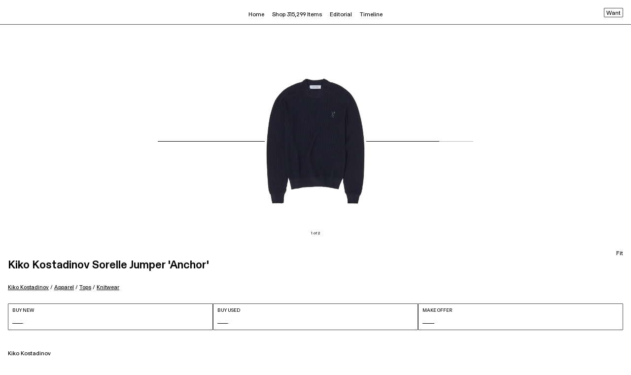

--- FILE ---
content_type: text/html; charset=utf-8
request_url: https://www.goat.com/en-gb/apparel/kiko-kostadinov-sorelle-jumper-anchor-kkaw23kn01-69-anch
body_size: 40289
content:
<!DOCTYPE html><html lang="en-gb"><head><meta charSet="utf-8"/><link rel="apple-touch-icon" href="/images/icons/apple-touch-icon.png"/><link rel="icon" href="/favicon.ico"/><link rel="manifest" href="/manifest.json"/><meta name="theme-color" content="#000"/><meta name="twitter:card" content="summary_large_image"/><meta name="viewport" content="width=device-width, initial-scale=1.0 maximum-scale=1.0"/><link rel="alternate" hrefLang="en-us" href="https://www.goat.com/apparel/kiko-kostadinov-sorelle-jumper-anchor-kkaw23kn01-69-anch"/><link rel="alternate" hrefLang="en-gb" href="https://www.goat.com/en-gb/apparel/kiko-kostadinov-sorelle-jumper-anchor-kkaw23kn01-69-anch"/><link rel="alternate" hrefLang="en-ca" href="https://www.goat.com/en-ca/apparel/kiko-kostadinov-sorelle-jumper-anchor-kkaw23kn01-69-anch"/><link rel="alternate" hrefLang="fr-ca" href="https://www.goat.com/fr-ca/apparel/kiko-kostadinov-sorelle-jumper-anchor-kkaw23kn01-69-anch"/><link rel="alternate" hrefLang="en-au" href="https://www.goat.com/en-au/apparel/kiko-kostadinov-sorelle-jumper-anchor-kkaw23kn01-69-anch"/><link rel="alternate" hrefLang="fr-fr" href="https://www.goat.com/fr-fr/apparel/kiko-kostadinov-sorelle-jumper-anchor-kkaw23kn01-69-anch"/><link rel="alternate" hrefLang="en-nl" href="https://www.goat.com/en-nl/apparel/kiko-kostadinov-sorelle-jumper-anchor-kkaw23kn01-69-anch"/><link rel="alternate" hrefLang="en-it" href="https://www.goat.com/en-it/apparel/kiko-kostadinov-sorelle-jumper-anchor-kkaw23kn01-69-anch"/><link rel="alternate" hrefLang="en-sa" href="https://www.goat.com/en-sa/apparel/kiko-kostadinov-sorelle-jumper-anchor-kkaw23kn01-69-anch"/><link rel="alternate" hrefLang="en-de" href="https://www.goat.com/en-de/apparel/kiko-kostadinov-sorelle-jumper-anchor-kkaw23kn01-69-anch"/><link rel="alternate" hrefLang="en-mx" href="https://www.goat.com/en-mx/apparel/kiko-kostadinov-sorelle-jumper-anchor-kkaw23kn01-69-anch"/><link rel="alternate" hrefLang="en-ae" href="https://www.goat.com/en-ae/apparel/kiko-kostadinov-sorelle-jumper-anchor-kkaw23kn01-69-anch"/><link rel="alternate" hrefLang="x-default" href="https://www.goat.com/apparel/kiko-kostadinov-sorelle-jumper-anchor-kkaw23kn01-69-anch"/><link rel="canonical" href="https://www.goat.com/en-gb/apparel/kiko-kostadinov-sorelle-jumper-anchor-kkaw23kn01-69-anch"/><title>Buy Kiko Kostadinov Sorelle Jumper &#x27;Anchor&#x27; - KKAW23KN01 69 ANCH | GOAT UK</title><meta property="og:title" content="Buy Kiko Kostadinov Sorelle Jumper &#x27;Anchor&#x27; - KKAW23KN01 69 ANCH | GOAT UK"/><meta name="description" content="Shop the Kiko Kostadinov Sorelle Jumper &#x27;Anchor&#x27; and other curated styles from Kiko Kostadinov on GOAT. Buyer protection guaranteed on all purchases."/><meta property="og:description" content="Shop the Kiko Kostadinov Sorelle Jumper &#x27;Anchor&#x27; and other curated styles from Kiko Kostadinov on GOAT. Buyer protection guaranteed on all purchases."/><meta name="robots" content="max-image-preview:large"/><meta property="og:image" content="https://image.goat.com/transform/v1/attachments/product_template_additional_pictures/images/092/650/095/original/1274874_01.jpg.jpeg?width=750"/><script type="application/ld+json"></script><script type="application/ld+json">{"@context":"http://schema.org/","@type":"BreadcrumbList","itemListElement":[{"@type":"ListItem","position":1,"item":{"@id":"/en-gb/brand/kiko-kostadinov","name":"Kiko Kostadinov"}},{"@type":"ListItem","position":2,"item":{"@id":"/en-gb/apparel/brand/kiko-kostadinov","name":"Kiko Kostadinov Apparel"}},{"@type":"ListItem","position":3,"item":{"@id":"/en-gb/apparel/brand/kiko-kostadinov/tops","name":"Kiko Kostadinov Tops"}},{"@type":"ListItem","position":4,"item":{"@id":"/en-gb/apparel/brand/kiko-kostadinov/tops/knitwear","name":"Kiko Kostadinov Knitwear"}}]}</script><link rel="preload" as="image" href="https://image.goat.com/transform/v1/attachments/product_template_additional_pictures/images/092/650/095/original/1274874_01.jpg.jpeg?action=crop&amp;width=750" imageSrcSet="https://image.goat.com/transform/v1/attachments/product_template_additional_pictures/images/092/650/095/original/1274874_01.jpg.jpeg?action=crop&amp;width=50 50w, https://image.goat.com/transform/v1/attachments/product_template_additional_pictures/images/092/650/095/original/1274874_01.jpg.jpeg?action=crop&amp;width=75 75w, https://image.goat.com/transform/v1/attachments/product_template_additional_pictures/images/092/650/095/original/1274874_01.jpg.jpeg?action=crop&amp;width=100 100w, https://image.goat.com/transform/v1/attachments/product_template_additional_pictures/images/092/650/095/original/1274874_01.jpg.jpeg?action=crop&amp;width=120 120w, https://image.goat.com/transform/v1/attachments/product_template_additional_pictures/images/092/650/095/original/1274874_01.jpg.jpeg?action=crop&amp;width=150 150w, https://image.goat.com/transform/v1/attachments/product_template_additional_pictures/images/092/650/095/original/1274874_01.jpg.jpeg?action=crop&amp;width=200 200w, https://image.goat.com/transform/v1/attachments/product_template_additional_pictures/images/092/650/095/original/1274874_01.jpg.jpeg?action=crop&amp;width=240 240w, https://image.goat.com/transform/v1/attachments/product_template_additional_pictures/images/092/650/095/original/1274874_01.jpg.jpeg?action=crop&amp;width=300 300w, https://image.goat.com/transform/v1/attachments/product_template_additional_pictures/images/092/650/095/original/1274874_01.jpg.jpeg?action=crop&amp;width=360 360w, https://image.goat.com/transform/v1/attachments/product_template_additional_pictures/images/092/650/095/original/1274874_01.jpg.jpeg?action=crop&amp;width=375 375w, https://image.goat.com/transform/v1/attachments/product_template_additional_pictures/images/092/650/095/original/1274874_01.jpg.jpeg?action=crop&amp;width=400 400w, https://image.goat.com/transform/v1/attachments/product_template_additional_pictures/images/092/650/095/original/1274874_01.jpg.jpeg?action=crop&amp;width=500 500w, https://image.goat.com/transform/v1/attachments/product_template_additional_pictures/images/092/650/095/original/1274874_01.jpg.jpeg?action=crop&amp;width=600 600w, https://image.goat.com/transform/v1/attachments/product_template_additional_pictures/images/092/650/095/original/1274874_01.jpg.jpeg?action=crop&amp;width=700 700w, https://image.goat.com/transform/v1/attachments/product_template_additional_pictures/images/092/650/095/original/1274874_01.jpg.jpeg?action=crop&amp;width=750 750w, https://image.goat.com/transform/v1/attachments/product_template_additional_pictures/images/092/650/095/original/1274874_01.jpg.jpeg?action=crop&amp;width=800 800w, https://image.goat.com/transform/v1/attachments/product_template_additional_pictures/images/092/650/095/original/1274874_01.jpg.jpeg?action=crop&amp;width=850 850w, https://image.goat.com/transform/v1/attachments/product_template_additional_pictures/images/092/650/095/original/1274874_01.jpg.jpeg?action=crop&amp;width=900 900w, https://image.goat.com/transform/v1/attachments/product_template_additional_pictures/images/092/650/095/original/1274874_01.jpg.jpeg?action=crop&amp;width=950 950w, https://image.goat.com/transform/v1/attachments/product_template_additional_pictures/images/092/650/095/original/1274874_01.jpg.jpeg?action=crop&amp;width=1000 1000w, https://image.goat.com/transform/v1/attachments/product_template_additional_pictures/images/092/650/095/original/1274874_01.jpg.jpeg?action=crop&amp;width=1250 1250w, https://image.goat.com/transform/v1/attachments/product_template_additional_pictures/images/092/650/095/original/1274874_01.jpg.jpeg?action=crop&amp;width=1500 1500w, https://image.goat.com/transform/v1/attachments/product_template_additional_pictures/images/092/650/095/original/1274874_01.jpg.jpeg?action=crop&amp;width=1600 1600w, https://image.goat.com/transform/v1/attachments/product_template_additional_pictures/images/092/650/095/original/1274874_01.jpg.jpeg?action=crop&amp;width=1800 1800w, https://image.goat.com/transform/v1/attachments/product_template_additional_pictures/images/092/650/095/original/1274874_01.jpg.jpeg?action=crop&amp;width=2000 2000w, https://image.goat.com/transform/v1/attachments/product_template_additional_pictures/images/092/650/095/original/1274874_01.jpg.jpeg?action=crop&amp;width=2200 2200w, https://image.goat.com/transform/v1/attachments/product_template_additional_pictures/images/092/650/095/original/1274874_01.jpg.jpeg?action=crop&amp;width=2400 2400w, https://image.goat.com/transform/v1/attachments/product_template_additional_pictures/images/092/650/095/original/1274874_01.jpg.jpeg?action=crop&amp;width=2600 2600w, https://image.goat.com/transform/v1/attachments/product_template_additional_pictures/images/092/650/095/original/1274874_01.jpg.jpeg?action=crop&amp;width=3000 3000w, https://image.goat.com/transform/v1/attachments/product_template_additional_pictures/images/092/650/095/original/1274874_01.jpg.jpeg?action=crop&amp;width=3200 3200w, https://image.goat.com/transform/v1/attachments/product_template_additional_pictures/images/092/650/095/original/1274874_01.jpg.jpeg?action=crop&amp;width=3500 3500w, https://image.goat.com/transform/v1/attachments/product_template_additional_pictures/images/092/650/095/original/1274874_01.jpg.jpeg?action=crop&amp;width=3700 3700w, https://image.goat.com/transform/v1/attachments/product_template_additional_pictures/images/092/650/095/original/1274874_01.jpg.jpeg?action=crop&amp;width=4000 4000w" imageSizes="(max-width: 769px) 50vw, (max-width: 1180px) 350px, 30vw" type="image/webp" fetchpriority="high"/><meta name="next-head-count" content="30"/><link rel="dns-prefetch" href="https://www.googletagmanager.com/"/><link rel="preconnect" href="https://assets.goat.com"/><link rel="preconnect" href="https://geolocation.onetrust.com"/><link rel="preconnect" href="https://ac.cnstrc.com"/><link rel="preload" href="https://assets.goat.com/fonts/GOATProductVariableVF.woff2" as="font" type="font/woff2" crossorigin="anonymous"/><link nonce="ed1fa190242e7774208740754e592b64" rel="preload" href="https://assets.goat.com/_next/static/css/a7d1e2e8f8fc8e54.css" as="style"/><link nonce="ed1fa190242e7774208740754e592b64" rel="stylesheet" href="https://assets.goat.com/_next/static/css/a7d1e2e8f8fc8e54.css" data-n-g=""/><link nonce="ed1fa190242e7774208740754e592b64" rel="preload" href="https://assets.goat.com/_next/static/css/7705e793c93dfbda.css" as="style"/><link nonce="ed1fa190242e7774208740754e592b64" rel="stylesheet" href="https://assets.goat.com/_next/static/css/7705e793c93dfbda.css"/><noscript data-n-css="ed1fa190242e7774208740754e592b64"></noscript><script defer="" nonce="ed1fa190242e7774208740754e592b64" nomodule="" src="https://assets.goat.com/_next/static/chunks/polyfills-c67a75d1b6f99dc8.js"></script><script defer="" src="https://assets.goat.com/_next/static/chunks/2921.6c5b00fbccfd3130.js" nonce="ed1fa190242e7774208740754e592b64"></script><script defer="" src="https://assets.goat.com/_next/static/chunks/8669-d855468542cbedcf.js" nonce="ed1fa190242e7774208740754e592b64"></script><script defer="" src="https://assets.goat.com/_next/static/chunks/5373-a81ef3e9a2e339d4.js" nonce="ed1fa190242e7774208740754e592b64"></script><script defer="" src="https://assets.goat.com/_next/static/chunks/1295.2f3fbabd5d246466.js" nonce="ed1fa190242e7774208740754e592b64"></script><script defer="" src="https://assets.goat.com/_next/static/chunks/20d347f0-580901b840b840f2.js" nonce="ed1fa190242e7774208740754e592b64"></script><script defer="" src="https://assets.goat.com/_next/static/chunks/04dd7a0b-69548049bc96cd8c.js" nonce="ed1fa190242e7774208740754e592b64"></script><script defer="" src="https://assets.goat.com/_next/static/chunks/49df0768-7064f1cfd029ac3e.js" nonce="ed1fa190242e7774208740754e592b64"></script><script defer="" src="https://assets.goat.com/_next/static/chunks/f21f0a11-fa5fc2f9c6bc17ba.js" nonce="ed1fa190242e7774208740754e592b64"></script><script defer="" src="https://assets.goat.com/_next/static/chunks/1cbc4af9-68eb99b899cc489a.js" nonce="ed1fa190242e7774208740754e592b64"></script><script defer="" src="https://assets.goat.com/_next/static/chunks/3294-a362c1d99295e59e.js" nonce="ed1fa190242e7774208740754e592b64"></script><script defer="" src="https://assets.goat.com/_next/static/chunks/4728-0768f5b932fccf65.js" nonce="ed1fa190242e7774208740754e592b64"></script><script defer="" src="https://assets.goat.com/_next/static/chunks/1647-9be2024bbc3235c8.js" nonce="ed1fa190242e7774208740754e592b64"></script><script defer="" src="https://assets.goat.com/_next/static/chunks/5129-54b2a3e38dbc868c.js" nonce="ed1fa190242e7774208740754e592b64"></script><script defer="" src="https://assets.goat.com/_next/static/chunks/4709-944beb155313bc5f.js" nonce="ed1fa190242e7774208740754e592b64"></script><script defer="" src="https://assets.goat.com/_next/static/chunks/3454-1532aabfe17369d3.js" nonce="ed1fa190242e7774208740754e592b64"></script><script defer="" src="https://assets.goat.com/_next/static/chunks/4928-ae2d9d313982d014.js" nonce="ed1fa190242e7774208740754e592b64"></script><script defer="" src="https://assets.goat.com/_next/static/chunks/7852-0185b38a85a9b282.js" nonce="ed1fa190242e7774208740754e592b64"></script><script defer="" src="https://assets.goat.com/_next/static/chunks/10-ae97c302cd0d121e.js" nonce="ed1fa190242e7774208740754e592b64"></script><script defer="" src="https://assets.goat.com/_next/static/chunks/1044.c7238591b613503a.js" nonce="ed1fa190242e7774208740754e592b64"></script><script defer="" src="https://assets.goat.com/_next/static/chunks/3391.b85e2e086cef1cb8.js" nonce="ed1fa190242e7774208740754e592b64"></script><script defer="" src="https://assets.goat.com/_next/static/chunks/4981.405932b6ab51fb84.js" nonce="ed1fa190242e7774208740754e592b64"></script><script defer="" src="https://assets.goat.com/_next/static/chunks/5570-51ea0598089ddc20.js" nonce="ed1fa190242e7774208740754e592b64"></script><script defer="" src="https://assets.goat.com/_next/static/chunks/8006-ea04a02fd41c777f.js" nonce="ed1fa190242e7774208740754e592b64"></script><script defer="" src="https://assets.goat.com/_next/static/chunks/676-543fdc786d908bee.js" nonce="ed1fa190242e7774208740754e592b64"></script><script defer="" src="https://assets.goat.com/_next/static/chunks/1100.a6ab51738a8cc734.js" nonce="ed1fa190242e7774208740754e592b64"></script><script defer="" src="https://assets.goat.com/_next/static/chunks/488.01c615340b6ec931.js" nonce="ed1fa190242e7774208740754e592b64"></script><script src="https://assets.goat.com/_next/static/chunks/webpack-c15495922f329bd3.js" nonce="ed1fa190242e7774208740754e592b64" defer=""></script><script src="https://assets.goat.com/_next/static/chunks/framework-32914cd78cf9d13c.js" nonce="ed1fa190242e7774208740754e592b64" defer=""></script><script src="https://assets.goat.com/_next/static/chunks/main-1b2de1f6d4c34c85.js" nonce="ed1fa190242e7774208740754e592b64" defer=""></script><script src="https://assets.goat.com/_next/static/chunks/pages/_app-c6a354736b7d76be.js" nonce="ed1fa190242e7774208740754e592b64" defer=""></script><script src="https://assets.goat.com/_next/static/chunks/6870-f26e28be842fb190.js" nonce="ed1fa190242e7774208740754e592b64" defer=""></script><script src="https://assets.goat.com/_next/static/chunks/pages/apparel/%5BproductTemplateSlug%5D-96630b01c8c0c4ff.js" nonce="ed1fa190242e7774208740754e592b64" defer=""></script><script src="https://assets.goat.com/_next/static/VUs8EHV_ZY39nqUDwdn1W/_buildManifest.js" nonce="ed1fa190242e7774208740754e592b64" defer=""></script><script src="https://assets.goat.com/_next/static/VUs8EHV_ZY39nqUDwdn1W/_ssgManifest.js" nonce="ed1fa190242e7774208740754e592b64" defer=""></script><style data-styled="" data-styled-version="6.1.13">.iYLEdD{cursor:pointer;fill:#000000!important;}/*!sc*/
.eejpNb{cursor:pointer;fill:white!important;}/*!sc*/
data-styled.g2[id="GoatLogo__SvgLogo-sc-46x0s-0"]{content:"iYLEdD,eejpNb,"}/*!sc*/
*{box-sizing:border-box;}/*!sc*/
html,body{padding:0;margin:0;max-width:100%;max-height:100vh;font-family:'GOATProductVariableVF',-apple-system,BlinkMacSystemFont,Segoe UI,Roboto,Oxygen,Ubuntu,Cantarell,Fira Sans,Droid Sans,Helvetica Neue,sans-serif;font-size:11.5px;line-height:16px;font-variation-settings:'slnt' 0;-webkit-font-smoothing:antialiased;background:#FFFFFF;color:#000000;}/*!sc*/
@media (min-width:769px){html,body{font-size:11.5px;line-height:14px;}}/*!sc*/
#__next{position:relative;}/*!sc*/
.forceShowMobileNav{height:100%;overflow-y:hidden;-webkit-overflow-scrolling:touch;touch-action:none;}/*!sc*/
.forceWhiteBackground{background-color:#FFFFFF;}/*!sc*/
.hideOverflowX{overflow-x:hidden;}/*!sc*/
.defaultNotification{background-color:#FFFFFF;display:flex;align-items:center;justify-content:center;position:fixed;top:-75px;right:0;left:0;margin:auto;font-size:9px;height:20px;line-height:11px;padding:4px;width:fit-content;z-index:4;transition:all 0.5s ease-out;}/*!sc*/
@media (min-width:1180px){.defaultNotification{display:none;}}/*!sc*/
.showNotification{top:75px;border:1px solid rgba(0,0,0,0.7);}/*!sc*/
em{font-style:normal;font-variation-settings:'slnt' 10;}/*!sc*/
img{max-width:100%;display:block;}/*!sc*/
nav li::before{content:none;}/*!sc*/
button{background-color:transparent;border:none;}/*!sc*/
button:focus:not(:focus-visible){outline:none;}/*!sc*/
button:active{outline:none;border:none;}/*!sc*/
a{cursor:pointer;color:inherit;}/*!sc*/
a:focus:not(:focus-visible){outline:none;}/*!sc*/
a:active,a:hover{color:inherit;text-decoration:none;}/*!sc*/
data-styled.g5[id="sc-global-gWEKmR1"]{content:"sc-global-gWEKmR1,"}/*!sc*/
.htmrHR{display:flex;flex-direction:column;min-height:100vh;}/*!sc*/
.htmrHR >main{flex:1 1 auto;}/*!sc*/
data-styled.g6[id="PageLayout__Wrapper-sc-slh6eb-0"]{content:"htmrHR,"}/*!sc*/
.gkoafG{opacity:0;pointer-events:none;transition:opacity 200ms linear;position:fixed;top:0;right:0;z-index:1000;width:100%;}/*!sc*/
data-styled.g14[id="PageLoader__Container-sc-1x9fopk-0"]{content:"gkoafG,"}/*!sc*/
.gkrXyD{background:#000000;height:2px;left:0;margin-left:-100%;transition:margin-left 200ms linear;width:100%;}/*!sc*/
data-styled.g15[id="PageLoader__BarWrapper-sc-1x9fopk-1"]{content:"gkrXyD,"}/*!sc*/
.djCzrl{width:100%;height:1px;position:relative;background-color:#b6b6b6;}/*!sc*/
data-styled.g16[id="Loader__Wrapper-sc-4yu1n7-0"]{content:"djCzrl,"}/*!sc*/
.gCrBmd{position:absolute;left:0;top:0;bottom:0;animation:irMSOx 3s infinite,duZeDS 3s infinite;background-color:#000000;}/*!sc*/
data-styled.g17[id="Loader__Bar-sc-4yu1n7-1"]{content:"gCrBmd,"}/*!sc*/
.cumYnb{align-items:space-between;display:flex;flex-direction:column;height:54px;justify-content:space-between;padding:8px;text-transform:uppercase;width:100%;border:1px solid rgba(0,0,0,0.7);border-radius:1px;}/*!sc*/
.cumYnb:active,.cumYnb:focus{border:1px solid rgba(0,0,0,0.7);}/*!sc*/
.cumYnb .title{font-family:GOATProductVariableVF,sans-serif;font-size:9.5px;line-height:11px;letter-spacing:0px;font-weight:400;}/*!sc*/
.cumYnb .price{font-family:GOATProductVariableVF,sans-serif;font-size:13px;line-height:11px;letter-spacing:0px;font-weight:700;}/*!sc*/
.cumYnb .noPrice{border-top:1px solid #000000;width:24px;height:5px;}/*!sc*/
data-styled.g19[id="BuyButton__Button-sc-adwjqf-0"]{content:"cumYnb,"}/*!sc*/
.bOSnf{display:flex;padding:0 16px 24px;width:100%;justify-content:space-between;gap:8px;}/*!sc*/
data-styled.g21[id="BuyButtons__Wrapper-sc-wc1x7g-0"]{content:"bOSnf,"}/*!sc*/
.iskZYr{margin:0;padding:0;list-style-type:none;}/*!sc*/
data-styled.g38[id="UnorderedList-sc-1ulhu9w-0"]{content:"iskZYr,"}/*!sc*/
.djARRR{width:100%;max-width:100%;max-height:100%;object-fit:contain;}/*!sc*/
data-styled.g89[id="BaseImage__StyledImage-sc-vydcjo-0"]{content:"djARRR,"}/*!sc*/
.cXlPAW{width:100%;height:100%;display:flex;align-items:center;justify-content:center;}/*!sc*/
data-styled.g90[id="BaseImage__LoaderWrapper-sc-vydcjo-1"]{content:"cXlPAW,"}/*!sc*/
.kRYktP{width:100%;max-width:100%;max-height:50vw;object-fit:contain;background-origin:content-box!important;}/*!sc*/
.kSyCds{width:100%;max-width:100%;max-height:70px;object-fit:contain;background-origin:content-box!important;}/*!sc*/
data-styled.g91[id="Image__StyledImage-sc-1qwz99p-0"]{content:"kRYktP,kSyCds,"}/*!sc*/
.dFhCsE{background:url(https://cms-cdn.goat.com/44f2a1cd1d5e-bb39-ce11-2213-0647c51f.png) no-repeat center;width:100%;max-width:100%;max-height:100%;object-fit:contain;}/*!sc*/
data-styled.g92[id="Image__PlaceholderLoader-sc-1qwz99p-1"]{content:"dFhCsE,"}/*!sc*/
.dtiYEg a{text-decoration:underline;}/*!sc*/
.dtiYEg a:hover{text-decoration:underline;}/*!sc*/
.dtiYEg h2,.dtiYEg h3{font-family:GOATProductVariableVF,sans-serif;font-weight:300;font-size:11.5px;line-height:1.5;letter-spacing:0px;margin:16px;text-transform:capitalize;}/*!sc*/
.dtiYEg .productsGrid{display:grid;grid-template-columns:repeat(4,1fr);grid-column-gap:24px;grid-row-gap:32px;padding:16px 16px 36px;align-items:center;}/*!sc*/
.dtiYEg .productsGrid.allSneakers{align-items:flex-end;}/*!sc*/
data-styled.g95[id="RelatedProducts__Wrapper-sc-1vt6brq-0"]{content:"dtiYEg,"}/*!sc*/
.iUEiSf{width:100vw;padding:56px 48px 45px;height:100%;display:flex;flex-direction:column;min-height:300px;align-items:center;justify-content:center;overflow:hidden;}/*!sc*/
.iUEiSf >img,.iUEiSf video{max-height:260px;z-index:100;object-fit:contain;height:inherit;}/*!sc*/
@media (max-height:540px){.iUEiSf >img,.iUEiSf video{max-height:200px;}}/*!sc*/
@media (max-width:550px){.iUEiSf >img,.iUEiSf video{max-height:200px;}}/*!sc*/
.iUEiSf >img:hover,.iUEiSf video:hover{cursor:pointer;}/*!sc*/
data-styled.g97[id="GalleryItemMobile__Wrapper-sc-psfcdt-0"]{content:"iUEiSf,"}/*!sc*/
.izGhLZ{margin-top:8px;}/*!sc*/
data-styled.g99[id="ProgressIndicator__Wrapper-sc-9mcn3f-0"]{content:"izGhLZ,"}/*!sc*/
.iuLcFR{position:relative;display:flex;flex-direction:column;align-items:center;flex:1 1 auto;justify-content:center;overflow:hidden;margin-top:50px;}/*!sc*/
.iuLcFR .swiper-wrapper{display:flex;align-items:center;}/*!sc*/
.iuLcFR .swiper-container{width:100vw;overflow:hidden;}/*!sc*/
.iuLcFR .swiper-slide{display:flex;flex-direction:column;justify-content:flex-end;}/*!sc*/
.iuLcFR .mainImageObserver{position:absolute;width:100vw;bottom:calc(50px + 56px);}/*!sc*/
data-styled.g101[id="ImageGalleryMobile__Wrapper-sc-5zml6j-0"]{content:"iuLcFR,"}/*!sc*/
.fOMGal{font-family:GOATProductVariableVF,sans-serif;font-weight:300;font-size:8px;line-height:8px;letter-spacing:0px;}/*!sc*/
data-styled.g102[id="ImageGalleryMobile__ProgressIndicator-sc-5zml6j-1"]{content:"fOMGal,"}/*!sc*/
.eUPYLG{display:flex;}/*!sc*/
.eUPYLG button{padding:10px 8px;margin-top:-10px;}/*!sc*/
data-styled.g104[id="MobileFitInfo__Wrapper-sc-uo1959-0"]{content:"eUPYLG,"}/*!sc*/
.euqriU{list-style-type:none;}/*!sc*/
data-styled.g106[id="ProductBreadcrumbs__ListItem-sc-1xjrw34-0"]{content:"euqriU,"}/*!sc*/
.kuqaFB{text-decoration:underline;text-transform:capitalize;}/*!sc*/
@media (max-width:769px){.kuqaFB{font-family:GOATProductVariableVF,sans-serif;font-size:10px;line-height:14px;letter-spacing:0px;font-weight:400;}}/*!sc*/
.kuqaFB:hover{text-decoration:underline;}/*!sc*/
data-styled.g107[id="ProductBreadcrumbs__Link-sc-1xjrw34-1"]{content:"kuqaFB,"}/*!sc*/
.hqICa-D{display:flex;flex-direction:row;flex-wrap:wrap;list-style-type:none;margin-block-end:0;margin-block-start:0;margin-inline-end:0;margin-inline-start:0;margin:0;padding-inline-start:0;padding-left:0;font-family:GOATProductVariableVF,sans-serif;font-weight:300;font-size:9.5px;line-height:12px;letter-spacing:0px;}/*!sc*/
@media (max-width:768px){.hqICa-D{padding-top:8px;}}/*!sc*/
@media (min-width:769px){.hqICa-D{padding-top:6px;}}/*!sc*/
.hqICa-D span{white-space:pre;}/*!sc*/
data-styled.g108[id="ProductBreadcrumbs__Wrapper-sc-1xjrw34-2"]{content:"hqICa-D,"}/*!sc*/
.fYQodu{display:flex;justify-content:space-between;align-items:start;font-family:GOATProductVariableVF,sans-serif;font-weight:300;font-size:11px;line-height:1.5;letter-spacing:0px;}/*!sc*/
.fYQodu .productTitle{display:flex;flex-direction:row;justify-content:left;align-items:baseline;gap:12px;}/*!sc*/
.fYQodu .productTitle >div{display:flex;flex-direction:column;}/*!sc*/
@media (max-width:769px){.fYQodu .productName{max-width:50%;}}/*!sc*/
@media (max-width:640px){.fYQodu .productName{max-width:190px;}}/*!sc*/
@media (max-width:769px){.fYQodu h1,.fYQodu h2{font-family:GOATProductVariableVF,sans-serif;font-size:11.5px;line-height:14px;letter-spacing:0px;font-weight:400;margin:0;padding-bottom:4px;}}/*!sc*/
.fYQodu ol{font-family:GOATProductVariableVF,sans-serif;font-weight:300;font-size:11px;line-height:1.5;letter-spacing:0px;}/*!sc*/
data-styled.g109[id="ProductInfo__Wrapper-sc-144zbtu-0"]{content:"fYQodu,"}/*!sc*/
.lkZaXi .wantsCheckMark{margin:0 0 2px 4px;}/*!sc*/
.lkZaXi .wantsButton{padding:6px 4px 4px;border:1px solid rgba(0,0,0,0.7);align-self:flex-end;display:flex;height:19px;justify-content:center;align-items:center;border-radius:1px;}/*!sc*/
data-styled.g111[id="WantProductTemplateButton__Wrapper-sc-11gow76-0"]{content:"lkZaXi,"}/*!sc*/
.hRFgiP{margin-left:4px;max-width:280px;height:14px;overflow:hidden;position:relative;line-height:34px;}/*!sc*/
.hRFgiP::before{top:0;left:0;z-index:1;width:100%;content:'';height:10px;position:absolute;}/*!sc*/
.hRFgiP::after{left:0;bottom:0;z-index:1;width:100%;content:'';height:10px;position:absolute;}/*!sc*/
data-styled.g112[id="AnimatedSearchSuggestions__Suggestion-sc-1thjzsr-0"]{content:"hRFgiP,"}/*!sc*/
.hrUIOx{margin:0;padding:0;animation-name:lgEkQJ;animation-duration:12s;animation-timing-function:ease-in-out;animation-iteration-count:infinite;animation-direction:normal;animation-delay:1s;}/*!sc*/
@media (min-width:769px){.hrUIOx{animation-name:ceXziA;}}/*!sc*/
data-styled.g113[id="AnimatedSearchSuggestions__ListOfSuggestions-sc-1thjzsr-1"]{content:"hrUIOx,"}/*!sc*/
.hKajOG{list-style:none;position:initial;}/*!sc*/
.hKajOG:active,.hKajOG:hover,.hKajOG:focus{visibility:visible;}/*!sc*/
.hKajOG .menu-item{display:flex;}/*!sc*/
.hKajOG .menu-item:active,.hKajOG .menu-item:focus,.hKajOG .menu-item:hover,.hKajOG .menu-item:hover+div{visibility:visible;}/*!sc*/
data-styled.g123[id="HoverDropdownMenu__Wrapper-sc-172nfd7-0"]{content:"hKajOG,"}/*!sc*/
.hyKgWQ{border-top:1px solid none;position:absolute;visibility:hidden;left:50%;transform:translateX(-50%);}/*!sc*/
.hyKgWQ:hover,.hyKgWQ:active,.hyKgWQ:focus{visibility:visible;}/*!sc*/
data-styled.g124[id="HoverDropdownMenu__DropdownMenu-sc-172nfd7-1"]{content:"hyKgWQ,"}/*!sc*/
.fckxbH{display:flex;padding:12px 8px;font-family:GOATProductVariableVF,sans-serif;font-size:11.5px;line-height:14px;letter-spacing:0px;font-weight:300;color:#000000;white-space:nowrap;}/*!sc*/
.fckxbH:hover{text-decoration:underline;color:#000000;}/*!sc*/
data-styled.g125[id="HeaderNavigationDesktop__LabelWrapper-sc-1sl4j59-0"]{content:"fckxbH,"}/*!sc*/
.feIcMB{border:1px solid rgba(0,0,0,0.7);border-top:none;padding:20px 24px;background-color:#FFFFFF;}/*!sc*/
.feIcMB::before{content:'';position:absolute;left:0;top:-12px;height:12px;width:100%;}/*!sc*/
data-styled.g126[id="HeaderNavigationDesktop__Wrapper-sc-1sl4j59-1"]{content:"feIcMB,"}/*!sc*/
.eQDhzD{display:flex;}/*!sc*/
data-styled.g127[id="HeaderNavigationDesktop__FlexWrapper-sc-1sl4j59-2"]{content:"eQDhzD,"}/*!sc*/
.hTOapj{margin-right:32px;min-width:150px;text-align:left;width:150px;}/*!sc*/
.hTOapj:last-child{margin-right:0;}/*!sc*/
.chBkdz{margin-right:32px;min-width:240px;text-align:left;width:240px;}/*!sc*/
.chBkdz:last-child{margin-right:0;}/*!sc*/
data-styled.g129[id="HeaderNavigationDesktop__MenuColumn-sc-1sl4j59-4"]{content:"hTOapj,chBkdz,"}/*!sc*/
.kFGiHn{color:#000000;margin-bottom:16px;cursor:default;font-family:GOATProductVariableVF,sans-serif;font-weight:300;font-size:9.5px;line-height:1.5;letter-spacing:0px;font-weight:400;}/*!sc*/
data-styled.g130[id="HeaderNavigationDesktop__Title-sc-1sl4j59-5"]{content:"kFGiHn,"}/*!sc*/
.kqrLBw{color:#000000;font-family:GOATProductVariableVF,sans-serif;font-weight:300;font-size:11.5px;line-height:1.5;letter-spacing:0px;}/*!sc*/
.kqrLBw >a{display:block;white-space:nowrap;overflow:hidden;text-overflow:ellipsis;max-width:245px;padding-bottom:8px;}/*!sc*/
.kqrLBw >a:hover{text-decoration:underline;outline:none;}/*!sc*/
.kqrLBw:last-child{margin-bottom:0;}/*!sc*/
data-styled.g131[id="HeaderNavigationDesktop__Link-sc-1sl4j59-6"]{content:"kqrLBw,"}/*!sc*/
.jruAAm{padding:0;}/*!sc*/
@media (min-width:640px){.jruAAm{padding:0 12px;}}/*!sc*/
data-styled.g132[id="KebabMenu__Wrapper-sc-yyrqpf-0"]{content:"jruAAm,"}/*!sc*/
.cFZmSy{height:3px;width:3px;background-color:#FFFFFF;margin-bottom:4px;}/*!sc*/
.cFZmSy:last-child{margin-bottom:0;}/*!sc*/
data-styled.g133[id="KebabMenu__Dot-sc-yyrqpf-1"]{content:"cFZmSy,"}/*!sc*/
@media (min-width:1180px){.BNEMR{background-color:#FFFFFF;border:1px solid rgba(0,0,0,0.7);border-top:none;min-width:175px;padding:24px;text-align:right;font-family:GOATProductVariableVF,sans-serif;font-weight:300;font-size:11.5px;line-height:1.5;letter-spacing:0px;}}/*!sc*/
data-styled.g139[id="LoggedOutDropdownMenu__Wrapper-sc-15nod17-0"]{content:"BNEMR,"}/*!sc*/
.ciNcCW{font-family:GOATProductVariableVF,sans-serif;font-weight:300;font-size:12px;line-height:12px;letter-spacing:0px;margin:0px;}/*!sc*/
.ciNcCW >li{margin-bottom:10px;cursor:pointer;}/*!sc*/
.ciNcCW >li:active{text-decoration:underline;}/*!sc*/
@media (hover:hover){.ciNcCW >li:hover{text-decoration:underline;}}/*!sc*/
@media (min-width:1180px){.ciNcCW{align-items:flex-end;color:#000000;display:flex;flex-direction:column;font-family:GOATProductVariableVF,sans-serif;font-weight:300;font-size:11.5px;line-height:1.5;letter-spacing:0px;}.ciNcCW >li{margin-bottom:8px;}}/*!sc*/
data-styled.g140[id="LoggedOutDropdownMenu__List-sc-15nod17-1"]{content:"ciNcCW,"}/*!sc*/
.heIImW{cursor:pointer;width:fit-content;list-style:none;}/*!sc*/
.heIImW:hover{text-decoration:underline;}/*!sc*/
.heIImW button{padding:0;padding-bottom:6px;}/*!sc*/
@media (min-width:1180px){.heIImW button{padding:0;}}/*!sc*/
.heIImW button.logOutButton{padding-top:18px;}/*!sc*/
.heIImW button:hover{text-decoration:underline;}/*!sc*/
data-styled.g141[id="LoggedOutDropdownMenu__ListItem-sc-15nod17-2"]{content:"heIImW,"}/*!sc*/
.bSUxPw{position:relative;background-color:#000000;color:#FFFFFF;display:flex;flex-direction:column;width:100%;}/*!sc*/
data-styled.g143[id="Accordion__Container-sc-1pwdno1-0"]{content:"bSUxPw,"}/*!sc*/
.gtewEj{border-bottom:1px solid rgba(64,64,64,0.7);}/*!sc*/
.gtewEj .accordionHeaderButton{align-items:center;position:relative;background-color:#000000;cursor:pointer;padding:18px 16px;display:flex;justify-content:space-between;border-bottom:1px solid rgba(26,26,26,0.7);z-index:200;width:100%;}/*!sc*/
.gtewEj .accordionHeader{align-items:center;display:flex;}/*!sc*/
.gtewEj .accordionTitleText{display:flex;flex-direction:column;width:100%;}/*!sc*/
.gtewEj .primaryTitle{padding:0;position:relative;display:flex;flex-direction:row;justify-content:space-between;font-family:GOATProductVariableVF,sans-serif;font-size:12px;line-height:12px;letter-spacing:0px;font-weight:700;animation:none;}/*!sc*/
@keyframes slideDown{0%{transform:translateY(-100%);}100%{transform:translateY(0%);}}/*!sc*/
.gtewEj .secondaryTitle{display:flex;position:absolute;font-family:GOATProductVariableVF,sans-serif;font-size:10px;line-height:11px;letter-spacing:0px;font-weight:400;animation:fadeIn ease-out 200ms;animation:none;}/*!sc*/
@keyframes fadeIn{0%{opacity:0;}100%{opacity:1;}}/*!sc*/
.gtewEj .accordionContent{z-index:100;overflow-y:scroll;animation:fadeIn ease-out 200ms;animation:none;}/*!sc*/
@keyframes fadeIn{0%{opacity:0;}100%{opacity:1;}}/*!sc*/
.gtewEj .accordionContent.expanded{padding:8px 16px 24px 16px;visibility:visible;height:100%;}/*!sc*/
.gtewEj .accordionContent.hidden{visibility:hidden;height:0;}/*!sc*/
.gtewEj .caret{transition:transform 0.3s;}/*!sc*/
data-styled.g144[id="Accordion__Container-sc-1pwdno1-1"]{content:"gtewEj,"}/*!sc*/
.coBGBC{padding-top:6px;}/*!sc*/
.coBGBC .titleAndArrowContainer{display:flex;align-items:center;font-family:GOATProductVariableVF,sans-serif;font-weight:300;font-size:12px;line-height:12px;letter-spacing:0px;}/*!sc*/
.coBGBC .titleAndArrowContainer:hover{text-decoration:underline;text-underline-offset:2px;outline:none;}/*!sc*/
.coBGBC .titleAndArrowContainer a{font-family:GOATProductVariableVF,sans-serif;font-weight:300;font-size:12px;line-height:12px;letter-spacing:0px;}/*!sc*/
.coBGBC .caretWrapper{margin-left:6px;margin-bottom:2px;}/*!sc*/
.coBGBC .flexWrapper{display:flex;flex-direction:column;margin-top:32px;}/*!sc*/
data-styled.g145[id="SubMenuNavigation__Container-sc-uonl7o-0"]{content:"coBGBC,"}/*!sc*/
.frJlCk{margin-bottom:16px;margin-right:32px;min-width:150px;width:150px;}/*!sc*/
.frJlCk:last-child{margin-right:0;}/*!sc*/
.frJlCk >h4{margin:0 0 24px 0;cursor:default;font-weight:400;font-family:GOATProductVariableVF,sans-serif;font-weight:300;font-size:12px;line-height:12px;letter-spacing:0px;color:#808080;}/*!sc*/
.frJlCk .list{min-width:calc(100vw - 64px);display:flex;flex-wrap:wrap;}/*!sc*/
.jdYUYI{margin-bottom:16px;margin-right:32px;min-width:240px;width:240px;}/*!sc*/
.jdYUYI:last-child{margin-right:0;}/*!sc*/
.jdYUYI >h4{margin:0 0 24px 0;cursor:default;font-weight:400;font-family:GOATProductVariableVF,sans-serif;font-weight:300;font-size:12px;line-height:12px;letter-spacing:0px;color:#808080;}/*!sc*/
.jdYUYI .list{min-width:calc(100vw - 64px);display:flex;flex-wrap:wrap;}/*!sc*/
data-styled.g146[id="SubMenuNavigation__MenuColumn-sc-uonl7o-1"]{content:"frJlCk,jdYUYI,"}/*!sc*/
.jiXdOW{font-family:GOATProductVariableVF,sans-serif;font-weight:300;font-size:12px;line-height:12px;letter-spacing:0px;width:50%;}/*!sc*/
.jiXdOW >a{display:block;white-space:nowrap;overflow:hidden;text-overflow:ellipsis;max-width:245px;padding-bottom:16px;}/*!sc*/
.jiXdOW >a:hover{text-decoration:underline;text-underline-offset:2px;outline:none;}/*!sc*/
.jiXdOW:last-child{margin-bottom:0;}/*!sc*/
.iYpIDq{font-family:GOATProductVariableVF,sans-serif;font-weight:300;font-size:12px;line-height:12px;letter-spacing:0px;width:100%;}/*!sc*/
.iYpIDq >a{display:block;white-space:nowrap;overflow:hidden;text-overflow:ellipsis;max-width:245px;padding-bottom:16px;}/*!sc*/
.iYpIDq >a:hover{text-decoration:underline;text-underline-offset:2px;outline:none;}/*!sc*/
.iYpIDq:last-child{margin-bottom:0;}/*!sc*/
data-styled.g147[id="SubMenuNavigation__Link-sc-uonl7o-2"]{content:"jiXdOW,iYpIDq,"}/*!sc*/
.eeABMe{visibility:hidden;opacity:0;height:0;position:fixed;top:0;bottom:0;left:0;right:0;display:flex;flex-direction:column;background-color:#000000;color:#FFFFFF;z-index:1000;transition:visibility 0.3s ease,opacity 0.3s ease;overflow-y:auto;}/*!sc*/
@media (min-width:1180px){.eeABMe{display:none;}}/*!sc*/
.eeABMe .navHeader{align-items:center;border-bottom:0.3px solid #404040;display:flex;flex-direction:row;justify-content:space-between;padding:8px 16px 8px 12px;width:100%;}/*!sc*/
.eeABMe .homeButtonLogo{padding:10px 6px;}/*!sc*/
.eeABMe .closeButton{display:flex;padding:10px 0px;}/*!sc*/
.eeABMe .closeButton:active{text-decoration:underline;}/*!sc*/
@media (hover:hover){.eeABMe .closeButton:hover{text-decoration:underline;}}/*!sc*/
.eeABMe .fixedHeader{display:flex;flex-direction:column;align-items:center;font-family:GOATProductVariableVF,sans-serif;font-size:12px;line-height:12px;letter-spacing:0px;font-weight:700;opacity:0;width:100%;}/*!sc*/
.eeABMe .editorialLink{align-items:center;display:flex;cursor:pointer;flex-direction:row;justify-content:space-between;padding:16px;width:100%;font-family:GOATProductVariableVF,sans-serif;font-size:12px;line-height:12px;letter-spacing:0px;font-weight:700;}/*!sc*/
data-styled.g148[id="MobileNavigationPanel__Wrapper-sc-1oans0x-0"]{content:"eeABMe,"}/*!sc*/
.gkwvBh{position:fixed;left:0;right:0;top:0;transition:all 0.3s ease-in;height:58px;background:#FFFFFF;border-bottom:1px solid rgba(0,0,0,0.7);z-index:500;}/*!sc*/
@media (min-width:769px){.gkwvBh{top:0;height:58px;}}/*!sc*/
@media (min-width:1180px){.gkwvBh{top:0;height:50px;}}/*!sc*/
.gkwvBh [data-qa='header_nav_black_friday']{text-decoration:underline!important;}/*!sc*/
data-styled.g179[id="Header__Container-sc-dik8tl-0"]{content:"gkwvBh,"}/*!sc*/
.imBwJh{align-items:center;display:flex;justify-content:space-between;font-family:GOATProductVariableVF,sans-serif;font-weight:300;font-size:11.5px;line-height:1.5;letter-spacing:0px;padding:16px 3px 12px 16px;}/*!sc*/
@media (min-width:1180px){.imBwJh{padding:12px 32px 0;font-family:GOATProductVariableVF,sans-serif;font-weight:300;font-size:11.5px;line-height:14px;letter-spacing:0px;}}/*!sc*/
data-styled.g180[id="Header__Wrapper-sc-dik8tl-1"]{content:"imBwJh,"}/*!sc*/
.Bvqtx{background:none;top:0;position:sticky;height:58px;z-index:300;}/*!sc*/
@media (min-width:1180px){.Bvqtx{height:50px;}}/*!sc*/
data-styled.g181[id="Header__Spacer-sc-dik8tl-2"]{content:"Bvqtx,"}/*!sc*/
.loeSwf{display:flex;}/*!sc*/
@media (min-width:1180px){.loeSwf{display:none;}}/*!sc*/
data-styled.g182[id="Header__Menu-sc-dik8tl-3"]{content:"loeSwf,"}/*!sc*/
.gnMiMe{padding:6px 14px;}/*!sc*/
.gnMiMe .KebabMenu__Dot-sc-yyrqpf-1{background-color:#000000;}/*!sc*/
data-styled.g183[id="Header__KebabMenu-sc-dik8tl-4"]{content:"gnMiMe,"}/*!sc*/
.eXgVqZ{height:100%;text-align:center;display:flex;align-items:center;}/*!sc*/
@media (min-width:1180px){.eXgVqZ{display:none;padding-top:11px;place-self:start;}}/*!sc*/
data-styled.g184[id="Header__Logo-sc-dik8tl-5"]{content:"eXgVqZ,"}/*!sc*/
.cgYPLI{fill:#000000!important;}/*!sc*/
data-styled.g185[id="Header__GoatLogo-sc-dik8tl-6"]{content:"cgYPLI,"}/*!sc*/
.YlDyM{display:none;}/*!sc*/
@media (min-width:1180px){.YlDyM{display:block;}}/*!sc*/
data-styled.g186[id="Header__SearchDesktop-sc-dik8tl-7"]{content:"YlDyM,"}/*!sc*/
.dAiOXB{position:relative;display:none;}/*!sc*/
@media (min-width:1180px){.dAiOXB{display:flex;position:absolute;left:0;right:0;margin:auto;justify-content:center;white-space:nowrap;}}/*!sc*/
data-styled.g187[id="Header__Navigation-sc-dik8tl-8"]{content:"dAiOXB,"}/*!sc*/
.bvSMRD{display:flex;}/*!sc*/
data-styled.g188[id="Header__NavigationList-sc-dik8tl-9"]{content:"bvSMRD,"}/*!sc*/
@media (max-width:1179px){.hciWbM{margin:20px 20px 40px;}}/*!sc*/
data-styled.g190[id="Header__Account-sc-dik8tl-11"]{content:"hciWbM,"}/*!sc*/
.dHKezP{display:none;}/*!sc*/
@media (min-width:1180px){.dHKezP{display:block;}.dHKezP [data-qa='account_header']{margin-bottom:1px;}}/*!sc*/
data-styled.g191[id="Header__AccountList-sc-dik8tl-12"]{content:"dHKezP,"}/*!sc*/
.kA-dBsw{cursor:pointer;display:flex;min-width:calc(100vw - 142px);text-align:left;border:1px solid rgba(0,0,0,0.7);margin-left:16px;margin-right:4px;padding:8px 10px 5px;}/*!sc*/
.kA-dBsw:hover{text-decoration:underline;}/*!sc*/
.kA-dBsw:hover{text-decoration:none;}/*!sc*/
.kA-dBsw:focus,.kA-dBsw:active{border:1px solid rgba(0,0,0,0.7);}/*!sc*/
@media (min-width:1180px){.kA-dBsw{display:none;}}/*!sc*/
data-styled.g192[id="Header__SearchMobile-sc-dik8tl-13"]{content:"kA-dBsw,"}/*!sc*/
.dnEBqx{display:flex;justify-content:space-between;width:calc( 50vw - 173px );}/*!sc*/
@media (max-width:1180px){.dnEBqx{display:none!important;}}/*!sc*/
data-styled.g196[id="Header__RightSideContainer-sc-dik8tl-17"]{content:"dnEBqx,"}/*!sc*/
.eudzHS{position:relative;}/*!sc*/
data-styled.g198[id="Header__CenterRightSide-sc-dik8tl-19"]{content:"eudzHS,"}/*!sc*/
.cqkubC{bottom:0;left:0;margin:auto;width:109px;position:absolute;right:0;top:0;}/*!sc*/
data-styled.g199[id="Header__BlackFridayLinkContainer-sc-dik8tl-20"]{content:"cqkubC,"}/*!sc*/
.kSaiTw{background-color:#FFFFFF;cursor:pointer;margin:6px 0px 9px 0px;flex-wrap:nowrap;font-size:9px;line-height:11px;padding:4px;width:fit-content;position:relative;opacity:0;display:none;visibility:hidden;white-space:nowrap;transform:translateY(-100%);visibility:hidden;opacity:0;transition:all 0.5s ease-out;animation:slideIn 0.5s ease-in;border:1px solid rgba(0,0,0,0.7);z-index:500;}/*!sc*/
@media (min-width:1180px){.kSaiTw{display:flex;align-content:center;justify-content:center;}}/*!sc*/
@keyframes slideIn{0%{transform:translateY(-100%);}100%{transform:translateY(0%);}}/*!sc*/
data-styled.g200[id="Header__HeaderToaster-sc-dik8tl-21"]{content:"kSaiTw,"}/*!sc*/
.iaQdaI{margin-left:2px;}/*!sc*/
data-styled.g201[id="Header__CountryToasterName-sc-dik8tl-22"]{content:"iaQdaI,"}/*!sc*/
.cgTfPq{padding:0 16px;width:100%;border-collapse:separate;border-spacing:0 12px;text-transform:capitalize;}/*!sc*/
@media (max-width:769px){.cgTfPq{font-family:GOATProductVariableVF,sans-serif;font-weight:300;font-size:11.5px;line-height:14px;letter-spacing:0px;border-spacing:0 24px;padding:0 16.5px;margin-bottom:36px;}}/*!sc*/
.cgTfPq a{text-decoration:underline;}/*!sc*/
.cgTfPq a:hover{text-decoration:underline;}/*!sc*/
.cgTfPq .factsTableValue{text-align:right;}/*!sc*/
.cgTfPq td{vertical-align:top;}/*!sc*/
.cgTfPq .relatedLinks{display:flex;flex-direction:column;}/*!sc*/
.cgTfPq .relatedLinks >a:not(:last-child){margin-bottom:8px;}/*!sc*/
data-styled.g245[id="FactsTable__Table-sc-b86bl1-0"]{content:"cgTfPq,"}/*!sc*/
.gdcpZV .topGradient{position:fixed;top:calc(50px - 1px);height:24px;width:100%;z-index:100;background:linear-gradient(to bottom,white,transparent);}/*!sc*/
.gdcpZV.lockScroll{position:fixed;z-index:600;}/*!sc*/
.gdcpZV .productInfoFit{display:flex;flex-direction:row;justify-content:space-between;align-items:start;margin:30px 8px 24px 16px;}/*!sc*/
.gdcpZV .productInfoFit .activityAndFitButtons{display:flex;flex-direction:row;align-items:flex-end;}/*!sc*/
.gdcpZV .wantsButtonWrapper{top:0;position:fixed;right:0;padding:16px;z-index:500;}/*!sc*/
.gdcpZV .mainView{display:flex;flex-direction:column;height:100%;}/*!sc*/
@media (min-height:640px){.gdcpZV .mainView{min-height:-moz-available;min-height:-webkit-fill-available;min-height:fill-available;height:100%;height:100svh;}}/*!sc*/
@media (min-height:1024px){.gdcpZV .mainView{height:650px;}}/*!sc*/
data-styled.g246[id="ProductDetailPageMobile__Wrapper-sc-y70ozn-0"]{content:"gdcpZV,"}/*!sc*/
@keyframes lgEkQJ{0%{opacity:1;transform:translate3d(0,-100%,0);}10%{transform:translate3d(0,-90%,0);}20%{transform:translate3d(0,-80%,0);}30%{transform:translate3d(0,-70%,0);}40%{transform:translate3d(0,-60%,0);}50%{transform:translate3d(0,-50%,0);}60%{transform:translate3d(0,-40%,0);}70%{transform:translate3d(0,-30%,0);}80%{transform:translate3d(0,-20%,0);}90%{transform:translate3d(0,-10%,0);}99.9%{opacity:1;transform:translate3d(0,0,0);}100%{transform:translate3d(0,-100%,0);}}/*!sc*/
data-styled.g483[id="sc-keyframes-lgEkQJ"]{content:"lgEkQJ,"}/*!sc*/
@keyframes ceXziA{0%{opacity:1;transform:translate3d(0,-100%,0);}10%{transform:translate3d(0,-95%,0);}20%{transform:translate3d(0,-85%,0);}30%{transform:translate3d(0,-75%,0);}40%{transform:translate3d(0,-65%,0);}50%{transform:translate3d(0,-55%,0);}60%{transform:translate3d(0,-45%,0);}70%{transform:translate3d(0,-35%,0);}80%{transform:translate3d(0,-25%,0);}90%{transform:translate3d(0,-15%,0);}99.9%{transform:translate3d(0,-5%,0);}100%{transform:translate3d(0,-100%,0);}}/*!sc*/
data-styled.g484[id="sc-keyframes-ceXziA"]{content:"ceXziA,"}/*!sc*/
@keyframes irMSOx{0%{right:100%;}50%{right:0%;}100%{right:0%;}}/*!sc*/
data-styled.g485[id="sc-keyframes-irMSOx"]{content:"irMSOx,"}/*!sc*/
@keyframes duZeDS{50%{left:0%;}100%{left:100%;}}/*!sc*/
data-styled.g486[id="sc-keyframes-duZeDS"]{content:"duZeDS,"}/*!sc*/
</style></head><body><div id="__next"><div id="layout-wrapper" class="PageLayout__Wrapper-sc-slh6eb-0 htmrHR"><div animationDuration="200" class="PageLoader__Container-sc-1x9fopk-0 gkoafG"><div progress="0" animationDuration="200" class="PageLoader__BarWrapper-sc-1x9fopk-1 gkrXyD"></div></div><header class="Header__Container-sc-dik8tl-0 gkwvBh"><header class="Header__Wrapper-sc-dik8tl-1 imBwJh"><div class="Header__SearchDesktop-sc-dik8tl-7 YlDyM"></div><nav class="Header__Navigation-sc-dik8tl-8 dAiOXB"><ul class="UnorderedList-sc-1ulhu9w-0 Header__NavigationList-sc-dik8tl-9 iskZYr bvSMRD"><li align="center" data-qa="menu_wrapper" class="HoverDropdownMenu__Wrapper-sc-172nfd7-0 hKajOG"><div data-qa="menu_item" class="menu-item"><a data-qa="header_nav_home" href="/en-gb" class="HeaderNavigationDesktop__LabelWrapper-sc-1sl4j59-0 fckxbH">Home</a></div><div align="center" direction="bottom" data-qa="dropdown_menu" class="HoverDropdownMenu__DropdownMenu-sc-172nfd7-1 hyKgWQ"></div></li><li align="center" data-qa="menu_wrapper" class="HoverDropdownMenu__Wrapper-sc-172nfd7-0 hKajOG"><div data-qa="menu_item" class="menu-item"><a data-qa="header_nav_listings" href="/en-gb/search" class="HeaderNavigationDesktop__LabelWrapper-sc-1sl4j59-0 fckxbH">Shop 315,299 Items</a></div><div align="center" direction="bottom" data-qa="dropdown_menu" class="HoverDropdownMenu__DropdownMenu-sc-172nfd7-1 hyKgWQ"><div class="HeaderNavigationDesktop__Wrapper-sc-1sl4j59-1 feIcMB"><div class="HeaderNavigationDesktop__FlexWrapper-sc-1sl4j59-2 eQDhzD"><div columnCount="3" class="HeaderNavigationDesktop__MenuColumn-sc-1sl4j59-4 hTOapj"><h4 class="HeaderNavigationDesktop__Title-sc-1sl4j59-5 kFGiHn">Categories</h4><ul class="UnorderedList-sc-1ulhu9w-0 HeaderNavigationDesktop__List-sc-1sl4j59-3 iskZYr beNMQV"><li class="HeaderNavigationDesktop__Link-sc-1sl4j59-6 kqrLBw"><a data-qa="header_nav_link_sneakers" tabindex="0" role="link" aria-label="dropdown nav link" href="/en-gb/sneakers">Sneakers</a></li><li class="HeaderNavigationDesktop__Link-sc-1sl4j59-6 kqrLBw"><a data-qa="header_nav_link_apparel" tabindex="0" role="link" aria-label="dropdown nav link" href="/en-gb/apparel">Apparel</a></li><li class="HeaderNavigationDesktop__Link-sc-1sl4j59-6 kqrLBw"><a data-qa="header_nav_link_t-shirts" tabindex="0" role="link" aria-label="dropdown nav link" href="/en-gb/apparel/tops/t-shirts">T-shirts</a></li><li class="HeaderNavigationDesktop__Link-sc-1sl4j59-6 kqrLBw"><a data-qa="header_nav_link_hoodies" tabindex="0" role="link" aria-label="dropdown nav link" href="/en-gb/apparel/tops/hoodies">Hoodies</a></li><li class="HeaderNavigationDesktop__Link-sc-1sl4j59-6 kqrLBw"><a data-qa="header_nav_link_outerwear" tabindex="0" role="link" aria-label="dropdown nav link" href="/en-gb/apparel/outerwear">Outerwear</a></li><li class="HeaderNavigationDesktop__Link-sc-1sl4j59-6 kqrLBw"><a data-qa="header_nav_link_bags" tabindex="0" role="link" aria-label="dropdown nav link" href="/en-gb/bags">Bags</a></li><li class="HeaderNavigationDesktop__Link-sc-1sl4j59-6 kqrLBw"><a data-qa="header_nav_link_jewelry" tabindex="0" role="link" aria-label="dropdown nav link" href="/en-gb/jewelry">Jewelry</a></li><li class="HeaderNavigationDesktop__Link-sc-1sl4j59-6 kqrLBw"><a data-qa="header_nav_link_collectibles" tabindex="0" role="link" aria-label="dropdown nav link" href="/en-gb/collectibles">Collectibles</a></li><li class="HeaderNavigationDesktop__Link-sc-1sl4j59-6 kqrLBw"><a data-qa="header_nav_link_gift_cards" tabindex="0" role="link" aria-label="dropdown nav link" href="/en-gb/gift-cards">Gift Cards</a></li></ul></div><div columnCount="3" class="HeaderNavigationDesktop__MenuColumn-sc-1sl4j59-4 hTOapj"><h4 class="HeaderNavigationDesktop__Title-sc-1sl4j59-5 kFGiHn">Collections</h4><ul class="UnorderedList-sc-1ulhu9w-0 HeaderNavigationDesktop__List-sc-1sl4j59-3 iskZYr beNMQV"><li class="HeaderNavigationDesktop__Link-sc-1sl4j59-6 kqrLBw"><a data-qa="header_nav_link_just_dropped" tabindex="0" role="link" aria-label="dropdown nav link" href="/en-gb/collections/just-dropped">Just Dropped</a></li><li class="HeaderNavigationDesktop__Link-sc-1sl4j59-6 kqrLBw"><a data-qa="header_nav_link_new_in" tabindex="0" role="link" aria-label="dropdown nav link" href="/en-gb/collections/new-arrivals-apparel">New In</a></li><li class="HeaderNavigationDesktop__Link-sc-1sl4j59-6 kqrLBw"><a data-qa="header_nav_link_most_wanted" tabindex="0" role="link" aria-label="dropdown nav link" href="/en-gb/collections/most-wanted-new">Most Wanted</a></li><li class="HeaderNavigationDesktop__Link-sc-1sl4j59-6 kqrLBw"><a data-qa="header_nav_link_goat_selects" tabindex="0" role="link" aria-label="dropdown nav link" href="/en-gb/collections/goat-selects-newest">GOAT Selects</a></li><li class="HeaderNavigationDesktop__Link-sc-1sl4j59-6 kqrLBw"><a data-qa="header_nav_link_iconic_archival" tabindex="0" role="link" aria-label="dropdown nav link" href="/en-gb/collections/vintage-2023">Iconic Archival</a></li><li class="HeaderNavigationDesktop__Link-sc-1sl4j59-6 kqrLBw"><a data-qa="header_nav_link_women&#x27;s_sneakers" tabindex="0" role="link" aria-label="dropdown nav link" href="/en-gb/collections/women-s-sneakers">Women&#x27;s Sneakers</a></li><li class="HeaderNavigationDesktop__Link-sc-1sl4j59-6 kqrLBw"><a data-qa="header_nav_link_grade_school sneakers" tabindex="0" role="link" aria-label="dropdown nav link" href="/en-gb/collections/grade-school">Grade School Sneakers</a></li><li class="HeaderNavigationDesktop__Link-sc-1sl4j59-6 kqrLBw"><a data-qa="header_nav_link_instant" tabindex="0" role="link" aria-label="dropdown nav link" href="/en-gb/collections/instant">Instant</a></li></ul></div><div columnCount="3" class="HeaderNavigationDesktop__MenuColumn-sc-1sl4j59-4 hTOapj"><h4 class="HeaderNavigationDesktop__Title-sc-1sl4j59-5 kFGiHn">Featured Brands</h4><ul class="UnorderedList-sc-1ulhu9w-0 HeaderNavigationDesktop__List-sc-1sl4j59-3 iskZYr beNMQV"><li class="HeaderNavigationDesktop__Link-sc-1sl4j59-6 kqrLBw"><a data-qa="header_nav_link_air_jordan" tabindex="0" role="link" aria-label="dropdown nav link" href="/en-gb/brand/air-jordan">Air Jordan</a></li><li class="HeaderNavigationDesktop__Link-sc-1sl4j59-6 kqrLBw"><a data-qa="header_nav_link_nike" tabindex="0" role="link" aria-label="dropdown nav link" href="/en-gb/brand/nike">Nike</a></li><li class="HeaderNavigationDesktop__Link-sc-1sl4j59-6 kqrLBw"><a data-qa="header_nav_link_adidas" tabindex="0" role="link" aria-label="dropdown nav link" href="/en-gb/brand/adidas">adidas</a></li><li class="HeaderNavigationDesktop__Link-sc-1sl4j59-6 kqrLBw"><a data-qa="header_nav_link_supreme" tabindex="0" role="link" aria-label="dropdown nav link" href="/en-gb/brand/supreme">Supreme</a></li><li class="HeaderNavigationDesktop__Link-sc-1sl4j59-6 kqrLBw"><a data-qa="header_nav_link_fear_of god essentials" tabindex="0" role="link" aria-label="dropdown nav link" href="/en-gb/brand/fear-of-god-essentials">Fear of God Essentials</a></li><li class="HeaderNavigationDesktop__Link-sc-1sl4j59-6 kqrLBw"><a data-qa="header_nav_link_new_balance" tabindex="0" role="link" aria-label="dropdown nav link" href="/en-gb/brand/new-balance">New Balance</a></li><li class="HeaderNavigationDesktop__Link-sc-1sl4j59-6 kqrLBw"><a data-qa="header_nav_link_gucci" tabindex="0" role="link" aria-label="dropdown nav link" href="/en-gb/brand/gucci">Gucci</a></li><li class="HeaderNavigationDesktop__Link-sc-1sl4j59-6 kqrLBw"><a data-qa="header_nav_link_saint_laurent" tabindex="0" role="link" aria-label="dropdown nav link" href="/en-gb/brand/saint-laurent">Saint Laurent</a></li><li class="HeaderNavigationDesktop__Link-sc-1sl4j59-6 kqrLBw"><a data-qa="header_nav_link_pop_mart" tabindex="0" role="link" aria-label="dropdown nav link" href="/en-gb/brand/pop-mart">Pop Mart</a></li></ul></div></div></div></div></li><li align="center" data-qa="menu_wrapper" class="HoverDropdownMenu__Wrapper-sc-172nfd7-0 hKajOG"><div data-qa="menu_item" class="menu-item"><a data-qa="header_nav_editorial" href="/en-gb/editorial" class="HeaderNavigationDesktop__LabelWrapper-sc-1sl4j59-0 fckxbH">Editorial</a></div><div align="center" direction="bottom" data-qa="dropdown_menu" class="HoverDropdownMenu__DropdownMenu-sc-172nfd7-1 hyKgWQ"></div></li><li align="center" data-qa="menu_wrapper" class="HoverDropdownMenu__Wrapper-sc-172nfd7-0 hKajOG"><div data-qa="menu_item" class="menu-item"><a data-qa="header_nav_calendar" href="/en-gb/timeline" class="HeaderNavigationDesktop__LabelWrapper-sc-1sl4j59-0 fckxbH">Timeline</a></div><div align="center" direction="bottom" data-qa="dropdown_menu" class="HoverDropdownMenu__DropdownMenu-sc-172nfd7-1 hyKgWQ"><div class="HeaderNavigationDesktop__Wrapper-sc-1sl4j59-1 feIcMB"><div class="HeaderNavigationDesktop__FlexWrapper-sc-1sl4j59-2 eQDhzD"><div columnCount="2" class="HeaderNavigationDesktop__MenuColumn-sc-1sl4j59-4 chBkdz"><h4 class="HeaderNavigationDesktop__Title-sc-1sl4j59-5 kFGiHn">Upcoming Releases</h4><ul class="UnorderedList-sc-1ulhu9w-0 HeaderNavigationDesktop__List-sc-1sl4j59-3 iskZYr beNMQV"><li class="HeaderNavigationDesktop__Link-sc-1sl4j59-6 kqrLBw"><a data-qa="header_nav_link_jordan_5 &#x27;wolf grey&#x27;" tabindex="0" role="link" aria-label="dropdown nav link" href="/en-gb/sneakers/air-jordan-5-retro-wolf-grey-2026-dd0587-002">Jordan 5 &#x27;Wolf Grey&#x27;</a></li><li class="HeaderNavigationDesktop__Link-sc-1sl4j59-6 kqrLBw"><a data-qa="header_nav_link_jordan_5 &#x27;year of the snake&#x27;" tabindex="0" role="link" aria-label="dropdown nav link" href="/en-gb/sneakers/air-jordan-5-retro-year-of-the-snake-hf3183-001">Jordan 5 &#x27;Year of the Snake&#x27;</a></li><li class="HeaderNavigationDesktop__Link-sc-1sl4j59-6 kqrLBw"><a data-qa="header_nav_link_jordan_6 &#x27;reverse infrared&#x27;" tabindex="0" role="link" aria-label="dropdown nav link" href="/en-gb/sneakers/air-jordan-6-retro-reverse-infrared-ct8529-001">Jordan 6 &#x27;Reverse Infrared&#x27;</a></li><li class="HeaderNavigationDesktop__Link-sc-1sl4j59-6 kqrLBw"><a data-qa="header_nav_link_kobe_1 81 points" tabindex="0" role="link" aria-label="dropdown nav link" href="/en-gb/sneakers/zoom-kobe-1-protro-81-points-2026-im0542-100">Kobe 1 81 Points</a></li><li class="HeaderNavigationDesktop__Link-sc-1sl4j59-6 kqrLBw"><a data-qa="header_nav_link_jordan_9 flint grey" tabindex="0" role="link" aria-label="dropdown nav link" href="/en-gb/sneakers/air-jordan-9-retro-french-blue-2026-hv4794-100">Jordan 9 Flint Grey</a></li><li class="HeaderNavigationDesktop__Link-sc-1sl4j59-6 kqrLBw"><a data-qa="header_nav_link_aj1_&#x27;varsity red sport royal&#x27;" tabindex="0" role="link" aria-label="dropdown nav link" href="/en-gb/sneakers/fragment-design-x-union-la-x-air-jordan-1-retro-high-og-varsity-red-sport-royal-io7847-002">AJ1 &#x27;Varsity Red Sport Royal&#x27;</a></li><li class="HeaderNavigationDesktop__Link-sc-1sl4j59-6 kqrLBw"><a data-qa="header_nav_link_kobe_8 &#x27;year of the horse&#x27;" tabindex="0" role="link" aria-label="dropdown nav link" href="/en-gb/sneakers/kobe-8-protro-year-of-the-horse-2026-im0594-600">Kobe 8 &#x27;Year of the Horse&#x27;</a></li><li class="HeaderNavigationDesktop__Link-sc-1sl4j59-6 kqrLBw"><a data-qa="header_nav_link_nike_future &#x27;copper egg&#x27;" tabindex="0" role="link" aria-label="dropdown nav link" href="/en-gb/sneakers/nike-gt-future-copper-egg-fz5590-900">Nike Future &#x27;Copper Egg&#x27;</a></li></ul></div><div columnCount="2" class="HeaderNavigationDesktop__MenuColumn-sc-1sl4j59-4 chBkdz"><h4 class="HeaderNavigationDesktop__Title-sc-1sl4j59-5 kFGiHn">New Releases</h4><ul class="UnorderedList-sc-1ulhu9w-0 HeaderNavigationDesktop__List-sc-1sl4j59-3 iskZYr beNMQV"><li class="HeaderNavigationDesktop__Link-sc-1sl4j59-6 kqrLBw"><a data-qa="header_nav_link_jordan_10 &#x27;shadow&#x27;" tabindex="0" role="link" aria-label="dropdown nav link" href="/en-gb/sneakers/air-jordan-10-retro-shadow-2025-hj6779-001">Jordan 10 &#x27;Shadow&#x27;</a></li><li class="HeaderNavigationDesktop__Link-sc-1sl4j59-6 kqrLBw"><a data-qa="header_nav_link_jordan_4 &#x27;black cat&#x27;" tabindex="0" role="link" aria-label="dropdown nav link" href="/en-gb/sneakers/air-jordan-4-retro-black-cat-2025-fv5029-010">Jordan 4 &#x27;Black Cat&#x27;</a></li><li class="HeaderNavigationDesktop__Link-sc-1sl4j59-6 kqrLBw"><a data-qa="header_nav_link_jalen_brunson x kobe 6 &#x27;statue of liberty&#x27;" tabindex="0" role="link" aria-label="dropdown nav link" href="/en-gb/sneakers/jalen-brunson-x-zoom-kobe-6-protro-statue-of-liberty-iq5774-300">Jalen Brunson x Kobe 6 &#x27;Statue of Liberty&#x27;</a></li><li class="HeaderNavigationDesktop__Link-sc-1sl4j59-6 kqrLBw"><a data-qa="header_nav_link_jordan_11 &#x27;gamma blue&#x27;" tabindex="0" role="link" aria-label="dropdown nav link" href="/en-gb/sneakers/air-jordan-11-retro-gamma-blue-2025-ct8012-017">Jordan 11 &#x27;Gamma Blue&#x27;</a></li><li class="HeaderNavigationDesktop__Link-sc-1sl4j59-6 kqrLBw"><a data-qa="header_nav_link_bugs_bunny jordan 8" tabindex="0" role="link" aria-label="dropdown nav link" href="/en-gb/sneakers/air-jordan-8-retro-bugs-bunny-2025-305381-100">Bugs Bunny Jordan 8</a></li><li class="HeaderNavigationDesktop__Link-sc-1sl4j59-6 kqrLBw"><a data-qa="header_nav_link_nike_mind 001" tabindex="0" role="link" aria-label="dropdown nav link" href="/en-gb/sneakers/silhouette/mind-001">Nike Mind 001</a></li><li class="HeaderNavigationDesktop__Link-sc-1sl4j59-6 kqrLBw"><a data-qa="header_nav_link_jordan_4 &#x27;flight club&#x27;" tabindex="0" role="link" aria-label="dropdown nav link" href="/en-gb/sneakers/air-jordan-4-retro-flight-club-im4002-100">Jordan 4 &#x27;Flight Club&#x27;</a></li><li class="HeaderNavigationDesktop__Link-sc-1sl4j59-6 kqrLBw"><a data-qa="header_nav_link_jordan_17 &#x27;doernbecher&#x27;" tabindex="0" role="link" aria-label="dropdown nav link" href="/en-gb/sneakers/air-jordan-17-retro-low-doernbecher-2026-io7684-921">Jordan 17 &#x27;Doernbecher&#x27;</a></li></ul></div></div></div></div></li></ul></nav><div class="Header__Logo-sc-dik8tl-5 eXgVqZ"><a aria-label="Goat Logo" data-qa="goat_logo" href="/en-gb"><svg class="GoatLogo__SvgLogo-sc-46x0s-0 iYLEdD Header__GoatLogo-sc-dik8tl-6 cgYPLI" width="38px" height="9px" version="1.1" id="GOAT_logo" xmlns="http://www.w3.org/2000/svg" x="0px" y="0px" viewBox="0 0 368 84"><g><path d="M42.2,50.7h23.4v12.2c-5.4,6.2-13,10.5-23.3,10.5c-17.7,0-30.4-13.2-30.4-31.4c0-18.4,12.8-31.4,30.4-31.4c10.8,0,19.9,5.4,24.5,12.2l8.5-7.6C67.7,5.8,56.7,0,42.3,0C18.6,0,0,17.8,0,42s18.6,42,42.2,42c15.5,0,27.9-7.7,35.1-18.2V40.2H42.2V50.7z"></path><path d="M148.2,0C124.6,0,106,17.8,106,42s18.6,42,42.2,42c23.7,0,42.2-17.8,42.2-42S171.9,0,148.2,0z M148.2,73.4c-17.5,0-30.4-13.2-30.4-31.4c0-18.4,12.8-31.4,30.4-31.4c17.5,0,30.5,13,30.5,31.4C178.7,60.2,165.8,73.4,148.2,73.4z"></path><path d="M243.2,1.7l-34.9,80.5h11.8l9.8-22.3h38.2l9.8,22.3h11.8L254.9,1.7H243.2z M234.5,49.4L249,16.1h0.1l14.4,33.3H234.5z"></path><polygon points="300.1,1.7 300.1,12.3 327.7,12.3 327.7,82.3 339.5,82.3 339.5,12.3 367,12.3 367,1.7"></polygon></g></svg></a></div><button data-qa="mobile_search" class="Header__SearchMobile-sc-dik8tl-13 kA-dBsw">Search<div class="AnimatedSearchSuggestions__Suggestion-sc-1thjzsr-0 hRFgiP"><ul class="AnimatedSearchSuggestions__ListOfSuggestions-sc-1thjzsr-1 hrUIOx"></ul></div></button><div class="Header__RightSideContainer-sc-dik8tl-17 dnEBqx"><div class="Header__LeftInvisibleElementOfRightContainer-sc-dik8tl-18 dRnRvB"></div><div class="Header__CenterRightSide-sc-dik8tl-19 eudzHS"><div data-qa="header_toaster" class="Header__HeaderToaster-sc-dik8tl-21 kSaiTw">Your shopping region is<u class="Header__CountryToasterName-sc-dik8tl-22 iaQdaI"></u></div><div class="Header__BlackFridayLinkContainer-sc-dik8tl-20 cqkubC"></div></div><ul class="UnorderedList-sc-1ulhu9w-0 Header__AccountList-sc-dik8tl-12 iskZYr dHKezP"></ul></div><div data-qa="nav_menu" class="Header__Menu-sc-dik8tl-3 loeSwf"><button class="KebabMenu__Wrapper-sc-yyrqpf-0 jruAAm Header__KebabMenu-sc-dik8tl-4 gnMiMe" aria-label="menu" type="button" data-qa="ellipses_menu"><div class="KebabMenu__Dot-sc-yyrqpf-1 cFZmSy"></div><div class="KebabMenu__Dot-sc-yyrqpf-1 cFZmSy"></div><div class="KebabMenu__Dot-sc-yyrqpf-1 cFZmSy"></div></button></div><div data-qa="mobile_navigation_panel" class="MobileNavigationPanel__Wrapper-sc-1oans0x-0 eeABMe"><div class="fixedHeader"><div class="navHeader"><a aria-label="GOAT logo" data-qa="goat_logo_nav_panel" class="homeButtonLogo" role="link" tabindex="0" href="/en-gb"><svg fill="white" width="36px" height="8px" version="1.1" id="GOAT_logo" xmlns="http://www.w3.org/2000/svg" x="0px" y="0px" viewBox="0 0 368 84" class="GoatLogo__SvgLogo-sc-46x0s-0 eejpNb"><g><path d="M42.2,50.7h23.4v12.2c-5.4,6.2-13,10.5-23.3,10.5c-17.7,0-30.4-13.2-30.4-31.4c0-18.4,12.8-31.4,30.4-31.4c10.8,0,19.9,5.4,24.5,12.2l8.5-7.6C67.7,5.8,56.7,0,42.3,0C18.6,0,0,17.8,0,42s18.6,42,42.2,42c15.5,0,27.9-7.7,35.1-18.2V40.2H42.2V50.7z"></path><path d="M148.2,0C124.6,0,106,17.8,106,42s18.6,42,42.2,42c23.7,0,42.2-17.8,42.2-42S171.9,0,148.2,0z M148.2,73.4c-17.5,0-30.4-13.2-30.4-31.4c0-18.4,12.8-31.4,30.4-31.4c17.5,0,30.5,13,30.5,31.4C178.7,60.2,165.8,73.4,148.2,73.4z"></path><path d="M243.2,1.7l-34.9,80.5h11.8l9.8-22.3h38.2l9.8,22.3h11.8L254.9,1.7H243.2z M234.5,49.4L249,16.1h0.1l14.4,33.3H234.5z"></path><polygon points="300.1,1.7 300.1,12.3 327.7,12.3 327.7,82.3 339.5,82.3 339.5,12.3 367,12.3 367,1.7"></polygon></g></svg></a><button class="closeButton" data-qa="close" type="button" aria-label="Close Navigation"><svg width="10" height="10" viewBox="0 0 8 8" fill="none" xmlns="http://www.w3.org/2000/svg"><title>Close (X)</title><path d="M1 1L7 7" stroke="white"></path><path d="M7 1L1 7" stroke="white"></path></svg></button></div><div data-qa="accordion_container" class="Accordion__Container-sc-1pwdno1-0 bSUxPw"><div data-qa="accordion_item_container" class="Accordion__Container-sc-1pwdno1-1 gtewEj accordionItemContainer_shop"><div class="accordionHeaderButton " data-qa="accordion_header_button" role="button" tabindex="0"><div class="accordionTitleText false"><div class="primaryTitle" data-qa="accordion_header_label">Shop</div></div><svg class="caret" width="13" height="13" style="transform:rotate(-360deg);transition:all .25s ease-in-out" data-qa="accordion_caret" viewBox="0 0 10 6" fill="none" xmlns="http://www.w3.org/2000/svg" aria-label="caret-icon"><path d="M1 1L5 5L9 1" stroke-width="1" stroke="white"></path></svg></div><div class="accordionContent hidden" data-qa="accordion_content"><div data-qa="submenuNavigation_container" class="SubMenuNavigation__Container-sc-uonl7o-0 coBGBC"><div class="titleAndArrowContainer"><a tabindex="0" role="link" data-qa="header_link" href="/en-gb/search">Shop 315,299 Listings</a><div class="caretWrapper"><svg width="10" height="6" style="transform:rotate(-90deg);transition:all .25s ease-in-out" data-qa="caret_icon" viewBox="0 0 10 6" fill="none" xmlns="http://www.w3.org/2000/svg" aria-label="caret-icon"><path d="M1 1L5 5L9 1" stroke-width="1" stroke="white"></path></svg></div></div><div class="flexWrapper"><div columnCount="3" class="SubMenuNavigation__MenuColumn-sc-uonl7o-1 frJlCk"><h4>Categories</h4><div class="list"><div class="SubMenuNavigation__Link-sc-uonl7o-2 jiXdOW"><a tabindex="0" role="link" data-qa="menu_dropdown_link" aria-label="menu dropdown link" href="/en-gb/sneakers">Sneakers</a></div><div class="SubMenuNavigation__Link-sc-uonl7o-2 jiXdOW"><a tabindex="0" role="link" data-qa="menu_dropdown_link" aria-label="menu dropdown link" href="/en-gb/apparel">Apparel</a></div><div class="SubMenuNavigation__Link-sc-uonl7o-2 jiXdOW"><a tabindex="0" role="link" data-qa="menu_dropdown_link" aria-label="menu dropdown link" href="/en-gb/apparel/tops/t-shirts">T-shirts</a></div><div class="SubMenuNavigation__Link-sc-uonl7o-2 jiXdOW"><a tabindex="0" role="link" data-qa="menu_dropdown_link" aria-label="menu dropdown link" href="/en-gb/apparel/tops/hoodies">Hoodies</a></div><div class="SubMenuNavigation__Link-sc-uonl7o-2 jiXdOW"><a tabindex="0" role="link" data-qa="menu_dropdown_link" aria-label="menu dropdown link" href="/en-gb/apparel/outerwear">Outerwear</a></div><div class="SubMenuNavigation__Link-sc-uonl7o-2 jiXdOW"><a tabindex="0" role="link" data-qa="menu_dropdown_link" aria-label="menu dropdown link" href="/en-gb/bags">Bags</a></div><div class="SubMenuNavigation__Link-sc-uonl7o-2 jiXdOW"><a tabindex="0" role="link" data-qa="menu_dropdown_link" aria-label="menu dropdown link" href="/en-gb/jewelry">Jewelry</a></div><div class="SubMenuNavigation__Link-sc-uonl7o-2 jiXdOW"><a tabindex="0" role="link" data-qa="menu_dropdown_link" aria-label="menu dropdown link" href="/en-gb/collectibles">Collectibles</a></div><div class="SubMenuNavigation__Link-sc-uonl7o-2 jiXdOW"><a tabindex="0" role="link" data-qa="menu_dropdown_link" aria-label="menu dropdown link" href="/en-gb/gift-cards">Gift Cards</a></div></div></div><div columnCount="3" class="SubMenuNavigation__MenuColumn-sc-uonl7o-1 frJlCk"><h4>Collections</h4><div class="list"><div class="SubMenuNavigation__Link-sc-uonl7o-2 jiXdOW"><a tabindex="0" role="link" data-qa="menu_dropdown_link" aria-label="menu dropdown link" href="/en-gb/collections/just-dropped">Just Dropped</a></div><div class="SubMenuNavigation__Link-sc-uonl7o-2 jiXdOW"><a tabindex="0" role="link" data-qa="menu_dropdown_link" aria-label="menu dropdown link" href="/en-gb/collections/new-arrivals-apparel">New In</a></div><div class="SubMenuNavigation__Link-sc-uonl7o-2 jiXdOW"><a tabindex="0" role="link" data-qa="menu_dropdown_link" aria-label="menu dropdown link" href="/en-gb/collections/most-wanted-new">Most Wanted</a></div><div class="SubMenuNavigation__Link-sc-uonl7o-2 jiXdOW"><a tabindex="0" role="link" data-qa="menu_dropdown_link" aria-label="menu dropdown link" href="/en-gb/collections/goat-selects-newest">GOAT Selects</a></div><div class="SubMenuNavigation__Link-sc-uonl7o-2 jiXdOW"><a tabindex="0" role="link" data-qa="menu_dropdown_link" aria-label="menu dropdown link" href="/en-gb/collections/vintage-2023">Iconic Archival</a></div><div class="SubMenuNavigation__Link-sc-uonl7o-2 jiXdOW"><a tabindex="0" role="link" data-qa="menu_dropdown_link" aria-label="menu dropdown link" href="/en-gb/collections/women-s-sneakers">Women&#x27;s Sneakers</a></div><div class="SubMenuNavigation__Link-sc-uonl7o-2 jiXdOW"><a tabindex="0" role="link" data-qa="menu_dropdown_link" aria-label="menu dropdown link" href="/en-gb/collections/grade-school">Grade School Sneakers</a></div><div class="SubMenuNavigation__Link-sc-uonl7o-2 jiXdOW"><a tabindex="0" role="link" data-qa="menu_dropdown_link" aria-label="menu dropdown link" href="/en-gb/collections/instant">Instant</a></div></div></div><div columnCount="3" class="SubMenuNavigation__MenuColumn-sc-uonl7o-1 frJlCk"><h4>Featured Brands</h4><div class="list"><div class="SubMenuNavigation__Link-sc-uonl7o-2 jiXdOW"><a tabindex="0" role="link" data-qa="menu_dropdown_link" aria-label="menu dropdown link" href="/en-gb/brand/air-jordan">Air Jordan</a></div><div class="SubMenuNavigation__Link-sc-uonl7o-2 jiXdOW"><a tabindex="0" role="link" data-qa="menu_dropdown_link" aria-label="menu dropdown link" href="/en-gb/brand/nike">Nike</a></div><div class="SubMenuNavigation__Link-sc-uonl7o-2 jiXdOW"><a tabindex="0" role="link" data-qa="menu_dropdown_link" aria-label="menu dropdown link" href="/en-gb/brand/adidas">adidas</a></div><div class="SubMenuNavigation__Link-sc-uonl7o-2 jiXdOW"><a tabindex="0" role="link" data-qa="menu_dropdown_link" aria-label="menu dropdown link" href="/en-gb/brand/supreme">Supreme</a></div><div class="SubMenuNavigation__Link-sc-uonl7o-2 jiXdOW"><a tabindex="0" role="link" data-qa="menu_dropdown_link" aria-label="menu dropdown link" href="/en-gb/brand/fear-of-god-essentials">Fear of God Essentials</a></div><div class="SubMenuNavigation__Link-sc-uonl7o-2 jiXdOW"><a tabindex="0" role="link" data-qa="menu_dropdown_link" aria-label="menu dropdown link" href="/en-gb/brand/new-balance">New Balance</a></div><div class="SubMenuNavigation__Link-sc-uonl7o-2 jiXdOW"><a tabindex="0" role="link" data-qa="menu_dropdown_link" aria-label="menu dropdown link" href="/en-gb/brand/gucci">Gucci</a></div><div class="SubMenuNavigation__Link-sc-uonl7o-2 jiXdOW"><a tabindex="0" role="link" data-qa="menu_dropdown_link" aria-label="menu dropdown link" href="/en-gb/brand/saint-laurent">Saint Laurent</a></div><div class="SubMenuNavigation__Link-sc-uonl7o-2 jiXdOW"><a tabindex="0" role="link" data-qa="menu_dropdown_link" aria-label="menu dropdown link" href="/en-gb/brand/pop-mart">Pop Mart</a></div></div></div></div></div></div></div><div data-qa="accordion_item_container" class="Accordion__Container-sc-1pwdno1-1 gtewEj accordionItemContainer_timeline"><div class="accordionHeaderButton " data-qa="accordion_header_button" role="button" tabindex="0"><div class="accordionTitleText false"><div class="primaryTitle" data-qa="accordion_header_label">Timeline</div></div><svg class="caret" width="13" height="13" style="transform:rotate(-360deg);transition:all .25s ease-in-out" data-qa="accordion_caret" viewBox="0 0 10 6" fill="none" xmlns="http://www.w3.org/2000/svg" aria-label="caret-icon"><path d="M1 1L5 5L9 1" stroke-width="1" stroke="white"></path></svg></div><div class="accordionContent hidden" data-qa="accordion_content"><div data-qa="submenuNavigation_container" class="SubMenuNavigation__Container-sc-uonl7o-0 coBGBC"><div class="titleAndArrowContainer"><a tabindex="0" role="link" data-qa="header_link" href="/en-gb/timeline">Timeline: Sneaker Releases</a><div class="caretWrapper"><svg width="10" height="6" style="transform:rotate(-90deg);transition:all .25s ease-in-out" data-qa="caret_icon" viewBox="0 0 10 6" fill="none" xmlns="http://www.w3.org/2000/svg" aria-label="caret-icon"><path d="M1 1L5 5L9 1" stroke-width="1" stroke="white"></path></svg></div></div><div class="flexWrapper"><div columnCount="2" class="SubMenuNavigation__MenuColumn-sc-uonl7o-1 jdYUYI"><h4>Upcoming Releases</h4><div class="list"><div class="SubMenuNavigation__Link-sc-uonl7o-2 iYpIDq"><a tabindex="0" role="link" data-qa="menu_dropdown_link" aria-label="menu dropdown link" href="/en-gb/sneakers/air-jordan-5-retro-wolf-grey-2026-dd0587-002">Jordan 5 &#x27;Wolf Grey&#x27;</a></div><div class="SubMenuNavigation__Link-sc-uonl7o-2 iYpIDq"><a tabindex="0" role="link" data-qa="menu_dropdown_link" aria-label="menu dropdown link" href="/en-gb/sneakers/air-jordan-5-retro-year-of-the-snake-hf3183-001">Jordan 5 &#x27;Year of the Snake&#x27;</a></div><div class="SubMenuNavigation__Link-sc-uonl7o-2 iYpIDq"><a tabindex="0" role="link" data-qa="menu_dropdown_link" aria-label="menu dropdown link" href="/en-gb/sneakers/air-jordan-6-retro-reverse-infrared-ct8529-001">Jordan 6 &#x27;Reverse Infrared&#x27;</a></div><div class="SubMenuNavigation__Link-sc-uonl7o-2 iYpIDq"><a tabindex="0" role="link" data-qa="menu_dropdown_link" aria-label="menu dropdown link" href="/en-gb/sneakers/zoom-kobe-1-protro-81-points-2026-im0542-100">Kobe 1 81 Points</a></div><div class="SubMenuNavigation__Link-sc-uonl7o-2 iYpIDq"><a tabindex="0" role="link" data-qa="menu_dropdown_link" aria-label="menu dropdown link" href="/en-gb/sneakers/air-jordan-9-retro-french-blue-2026-hv4794-100">Jordan 9 Flint Grey</a></div><div class="SubMenuNavigation__Link-sc-uonl7o-2 iYpIDq"><a tabindex="0" role="link" data-qa="menu_dropdown_link" aria-label="menu dropdown link" href="/en-gb/sneakers/fragment-design-x-union-la-x-air-jordan-1-retro-high-og-varsity-red-sport-royal-io7847-002">AJ1 &#x27;Varsity Red Sport Royal&#x27;</a></div><div class="SubMenuNavigation__Link-sc-uonl7o-2 iYpIDq"><a tabindex="0" role="link" data-qa="menu_dropdown_link" aria-label="menu dropdown link" href="/en-gb/sneakers/kobe-8-protro-year-of-the-horse-2026-im0594-600">Kobe 8 &#x27;Year of the Horse&#x27;</a></div><div class="SubMenuNavigation__Link-sc-uonl7o-2 iYpIDq"><a tabindex="0" role="link" data-qa="menu_dropdown_link" aria-label="menu dropdown link" href="/en-gb/sneakers/nike-gt-future-copper-egg-fz5590-900">Nike Future &#x27;Copper Egg&#x27;</a></div></div></div><div columnCount="2" class="SubMenuNavigation__MenuColumn-sc-uonl7o-1 jdYUYI"><h4>New Releases</h4><div class="list"><div class="SubMenuNavigation__Link-sc-uonl7o-2 iYpIDq"><a tabindex="0" role="link" data-qa="menu_dropdown_link" aria-label="menu dropdown link" href="/en-gb/sneakers/air-jordan-10-retro-shadow-2025-hj6779-001">Jordan 10 &#x27;Shadow&#x27;</a></div><div class="SubMenuNavigation__Link-sc-uonl7o-2 iYpIDq"><a tabindex="0" role="link" data-qa="menu_dropdown_link" aria-label="menu dropdown link" href="/en-gb/sneakers/air-jordan-4-retro-black-cat-2025-fv5029-010">Jordan 4 &#x27;Black Cat&#x27;</a></div><div class="SubMenuNavigation__Link-sc-uonl7o-2 iYpIDq"><a tabindex="0" role="link" data-qa="menu_dropdown_link" aria-label="menu dropdown link" href="/en-gb/sneakers/jalen-brunson-x-zoom-kobe-6-protro-statue-of-liberty-iq5774-300">Jalen Brunson x Kobe 6 &#x27;Statue of Liberty&#x27;</a></div><div class="SubMenuNavigation__Link-sc-uonl7o-2 iYpIDq"><a tabindex="0" role="link" data-qa="menu_dropdown_link" aria-label="menu dropdown link" href="/en-gb/sneakers/air-jordan-11-retro-gamma-blue-2025-ct8012-017">Jordan 11 &#x27;Gamma Blue&#x27;</a></div><div class="SubMenuNavigation__Link-sc-uonl7o-2 iYpIDq"><a tabindex="0" role="link" data-qa="menu_dropdown_link" aria-label="menu dropdown link" href="/en-gb/sneakers/air-jordan-8-retro-bugs-bunny-2025-305381-100">Bugs Bunny Jordan 8</a></div><div class="SubMenuNavigation__Link-sc-uonl7o-2 iYpIDq"><a tabindex="0" role="link" data-qa="menu_dropdown_link" aria-label="menu dropdown link" href="/en-gb/sneakers/silhouette/mind-001">Nike Mind 001</a></div><div class="SubMenuNavigation__Link-sc-uonl7o-2 iYpIDq"><a tabindex="0" role="link" data-qa="menu_dropdown_link" aria-label="menu dropdown link" href="/en-gb/sneakers/air-jordan-4-retro-flight-club-im4002-100">Jordan 4 &#x27;Flight Club&#x27;</a></div><div class="SubMenuNavigation__Link-sc-uonl7o-2 iYpIDq"><a tabindex="0" role="link" data-qa="menu_dropdown_link" aria-label="menu dropdown link" href="/en-gb/sneakers/air-jordan-17-retro-low-doernbecher-2026-io7684-921">Jordan 17 &#x27;Doernbecher&#x27;</a></div></div></div></div></div></div></div><div data-qa="accordion_item_container" class="Accordion__Container-sc-1pwdno1-1 gtewEj accordionItemContainer_account"><div class="accordionHeaderButton " data-qa="accordion_header_button" role="button" tabindex="0"><div class="accordionTitleText false"><div class="primaryTitle" data-qa="accordion_header_label">Account</div></div><svg class="caret" width="13" height="13" style="transform:rotate(-360deg);transition:all .25s ease-in-out" data-qa="accordion_caret" viewBox="0 0 10 6" fill="none" xmlns="http://www.w3.org/2000/svg" aria-label="caret-icon"><path d="M1 1L5 5L9 1" stroke-width="1" stroke="white"></path></svg></div><div class="accordionContent hidden" data-qa="accordion_content"><div class="LoggedOutDropdownMenu__Wrapper-sc-15nod17-0 BNEMR"><ul class="UnorderedList-sc-1ulhu9w-0 LoggedOutDropdownMenu__List-sc-15nod17-1 iskZYr ciNcCW"><li class="LoggedOutDropdownMenu__ListItem-sc-15nod17-2 heIImW"><button data-qa="log_in_menu_button" type="button">Log In</button></li><li class="LoggedOutDropdownMenu__ListItem-sc-15nod17-2 heIImW"><button data-qa="create_account_menu_button" type="button">Create Account</button></li><li class="LoggedOutDropdownMenu__ListItem-sc-15nod17-2 heIImW"><button data-qa="location_preference_menu_button" type="button">Location Preferences</button></li></ul></div></div></div></div><div class="editorialLink" role="link" tabindex="0" href="/en-gb/editorial"><div>Editorial</div><svg class="caret" width="13" height="13" style="transform:rotate(-90deg);transition:all .25s ease-in-out" data-qa="accordion_caret" viewBox="0 0 10 6" fill="none" xmlns="http://www.w3.org/2000/svg" aria-label="caret-icon"><path d="M1 1L5 5L9 1" stroke-width="1" stroke="white"></path></svg></div></div></div></header></header><header class="Header__Spacer-sc-dik8tl-2 Bvqtx"></header><main id="main-page-layout"><div class="ProductDetailPageMobile__Wrapper-sc-y70ozn-0 gdcpZV"><div class="topGradient"></div><div class="wantsButtonWrapper"><div class="WantProductTemplateButton__Wrapper-sc-11gow76-0 lkZaXi"><button data-qa="wants_button" type="button" class="wantsButton">Want</button></div></div><div class="mainView"><div data-qa="image_gallery_mobile" class="ImageGalleryMobile__Wrapper-sc-5zml6j-0 iuLcFR"><div style="position:relative"><div class="swiper-container" id="main" data-qa="swiper_carousel"><div class="swiper-wrapper"><div class="swiper-slide"><div class="GalleryItemMobile__Wrapper-sc-psfcdt-0 iUEiSf"><div style="width:50%;position:absolute" data-qa="loader" class="Loader__Wrapper-sc-4yu1n7-0 djCzrl"><div class="Loader__Bar-sc-4yu1n7-1 gCrBmd"></div></div><img alt="Kiko Kostadinov Sorelle Jumper Anchor" data-qa="gallery_item_mobile" fetchpriority="high" loading="eager" sizes="50vw" missingAssetPath="https://cms-cdn.goat.com/44f2a1cd1d5e-bb39-ce11-2213-0647c51f.png" placeholderStyles="background-position:bottom 0px left 50% !important;background-size:64px 64px !important;" src="https://image.goat.com/transform/v1/attachments/product_template_additional_pictures/images/092/650/095/original/1274874_01.jpg.jpeg?action=crop&amp;width=750" class="BaseImage__StyledImage-sc-vydcjo-0 djARRR Image__StyledImage-sc-1qwz99p-0 kRYktP" srcSet="https://image.goat.com/transform/v1/attachments/product_template_additional_pictures/images/092/650/095/original/1274874_01.jpg.jpeg?action=crop&amp;width=50 50w, https://image.goat.com/transform/v1/attachments/product_template_additional_pictures/images/092/650/095/original/1274874_01.jpg.jpeg?action=crop&amp;width=75 75w, https://image.goat.com/transform/v1/attachments/product_template_additional_pictures/images/092/650/095/original/1274874_01.jpg.jpeg?action=crop&amp;width=100 100w, https://image.goat.com/transform/v1/attachments/product_template_additional_pictures/images/092/650/095/original/1274874_01.jpg.jpeg?action=crop&amp;width=120 120w, https://image.goat.com/transform/v1/attachments/product_template_additional_pictures/images/092/650/095/original/1274874_01.jpg.jpeg?action=crop&amp;width=150 150w, https://image.goat.com/transform/v1/attachments/product_template_additional_pictures/images/092/650/095/original/1274874_01.jpg.jpeg?action=crop&amp;width=200 200w, https://image.goat.com/transform/v1/attachments/product_template_additional_pictures/images/092/650/095/original/1274874_01.jpg.jpeg?action=crop&amp;width=240 240w, https://image.goat.com/transform/v1/attachments/product_template_additional_pictures/images/092/650/095/original/1274874_01.jpg.jpeg?action=crop&amp;width=300 300w, https://image.goat.com/transform/v1/attachments/product_template_additional_pictures/images/092/650/095/original/1274874_01.jpg.jpeg?action=crop&amp;width=360 360w, https://image.goat.com/transform/v1/attachments/product_template_additional_pictures/images/092/650/095/original/1274874_01.jpg.jpeg?action=crop&amp;width=375 375w, https://image.goat.com/transform/v1/attachments/product_template_additional_pictures/images/092/650/095/original/1274874_01.jpg.jpeg?action=crop&amp;width=400 400w, https://image.goat.com/transform/v1/attachments/product_template_additional_pictures/images/092/650/095/original/1274874_01.jpg.jpeg?action=crop&amp;width=500 500w, https://image.goat.com/transform/v1/attachments/product_template_additional_pictures/images/092/650/095/original/1274874_01.jpg.jpeg?action=crop&amp;width=600 600w, https://image.goat.com/transform/v1/attachments/product_template_additional_pictures/images/092/650/095/original/1274874_01.jpg.jpeg?action=crop&amp;width=700 700w, https://image.goat.com/transform/v1/attachments/product_template_additional_pictures/images/092/650/095/original/1274874_01.jpg.jpeg?action=crop&amp;width=750 750w, https://image.goat.com/transform/v1/attachments/product_template_additional_pictures/images/092/650/095/original/1274874_01.jpg.jpeg?action=crop&amp;width=800 800w, https://image.goat.com/transform/v1/attachments/product_template_additional_pictures/images/092/650/095/original/1274874_01.jpg.jpeg?action=crop&amp;width=850 850w, https://image.goat.com/transform/v1/attachments/product_template_additional_pictures/images/092/650/095/original/1274874_01.jpg.jpeg?action=crop&amp;width=900 900w, https://image.goat.com/transform/v1/attachments/product_template_additional_pictures/images/092/650/095/original/1274874_01.jpg.jpeg?action=crop&amp;width=950 950w, https://image.goat.com/transform/v1/attachments/product_template_additional_pictures/images/092/650/095/original/1274874_01.jpg.jpeg?action=crop&amp;width=1000 1000w, https://image.goat.com/transform/v1/attachments/product_template_additional_pictures/images/092/650/095/original/1274874_01.jpg.jpeg?action=crop&amp;width=1250 1250w, https://image.goat.com/transform/v1/attachments/product_template_additional_pictures/images/092/650/095/original/1274874_01.jpg.jpeg?action=crop&amp;width=1500 1500w, https://image.goat.com/transform/v1/attachments/product_template_additional_pictures/images/092/650/095/original/1274874_01.jpg.jpeg?action=crop&amp;width=1600 1600w, https://image.goat.com/transform/v1/attachments/product_template_additional_pictures/images/092/650/095/original/1274874_01.jpg.jpeg?action=crop&amp;width=1800 1800w, https://image.goat.com/transform/v1/attachments/product_template_additional_pictures/images/092/650/095/original/1274874_01.jpg.jpeg?action=crop&amp;width=2000 2000w, https://image.goat.com/transform/v1/attachments/product_template_additional_pictures/images/092/650/095/original/1274874_01.jpg.jpeg?action=crop&amp;width=2200 2200w, https://image.goat.com/transform/v1/attachments/product_template_additional_pictures/images/092/650/095/original/1274874_01.jpg.jpeg?action=crop&amp;width=2400 2400w, https://image.goat.com/transform/v1/attachments/product_template_additional_pictures/images/092/650/095/original/1274874_01.jpg.jpeg?action=crop&amp;width=2600 2600w, https://image.goat.com/transform/v1/attachments/product_template_additional_pictures/images/092/650/095/original/1274874_01.jpg.jpeg?action=crop&amp;width=3000 3000w, https://image.goat.com/transform/v1/attachments/product_template_additional_pictures/images/092/650/095/original/1274874_01.jpg.jpeg?action=crop&amp;width=3200 3200w, https://image.goat.com/transform/v1/attachments/product_template_additional_pictures/images/092/650/095/original/1274874_01.jpg.jpeg?action=crop&amp;width=3500 3500w, https://image.goat.com/transform/v1/attachments/product_template_additional_pictures/images/092/650/095/original/1274874_01.jpg.jpeg?action=crop&amp;width=3700 3700w, https://image.goat.com/transform/v1/attachments/product_template_additional_pictures/images/092/650/095/original/1274874_01.jpg.jpeg?action=crop&amp;width=4000 4000w"/></div></div><div class="swiper-slide"><div class="GalleryItemMobile__Wrapper-sc-psfcdt-0 iUEiSf"><div style="width:50%;position:absolute" data-qa="loader" class="Loader__Wrapper-sc-4yu1n7-0 djCzrl"><div class="Loader__Bar-sc-4yu1n7-1 gCrBmd"></div></div><img alt="Kiko Kostadinov Sorelle Jumper Anchor" data-qa="gallery_item_mobile" fetchpriority="low" loading="lazy" sizes="50vw" missingAssetPath="https://cms-cdn.goat.com/44f2a1cd1d5e-bb39-ce11-2213-0647c51f.png" placeholderStyles="background-position:bottom 0px left 50% !important;background-size:64px 64px !important;" src="https://image.goat.com/transform/v1/attachments/product_template_additional_pictures/images/092/650/094/original/1274874_02.jpg.jpeg?action=crop&amp;width=750" class="BaseImage__StyledImage-sc-vydcjo-0 djARRR Image__StyledImage-sc-1qwz99p-0 kRYktP" srcSet="https://image.goat.com/transform/v1/attachments/product_template_additional_pictures/images/092/650/094/original/1274874_02.jpg.jpeg?action=crop&amp;width=50 50w, https://image.goat.com/transform/v1/attachments/product_template_additional_pictures/images/092/650/094/original/1274874_02.jpg.jpeg?action=crop&amp;width=75 75w, https://image.goat.com/transform/v1/attachments/product_template_additional_pictures/images/092/650/094/original/1274874_02.jpg.jpeg?action=crop&amp;width=100 100w, https://image.goat.com/transform/v1/attachments/product_template_additional_pictures/images/092/650/094/original/1274874_02.jpg.jpeg?action=crop&amp;width=120 120w, https://image.goat.com/transform/v1/attachments/product_template_additional_pictures/images/092/650/094/original/1274874_02.jpg.jpeg?action=crop&amp;width=150 150w, https://image.goat.com/transform/v1/attachments/product_template_additional_pictures/images/092/650/094/original/1274874_02.jpg.jpeg?action=crop&amp;width=200 200w, https://image.goat.com/transform/v1/attachments/product_template_additional_pictures/images/092/650/094/original/1274874_02.jpg.jpeg?action=crop&amp;width=240 240w, https://image.goat.com/transform/v1/attachments/product_template_additional_pictures/images/092/650/094/original/1274874_02.jpg.jpeg?action=crop&amp;width=300 300w, https://image.goat.com/transform/v1/attachments/product_template_additional_pictures/images/092/650/094/original/1274874_02.jpg.jpeg?action=crop&amp;width=360 360w, https://image.goat.com/transform/v1/attachments/product_template_additional_pictures/images/092/650/094/original/1274874_02.jpg.jpeg?action=crop&amp;width=375 375w, https://image.goat.com/transform/v1/attachments/product_template_additional_pictures/images/092/650/094/original/1274874_02.jpg.jpeg?action=crop&amp;width=400 400w, https://image.goat.com/transform/v1/attachments/product_template_additional_pictures/images/092/650/094/original/1274874_02.jpg.jpeg?action=crop&amp;width=500 500w, https://image.goat.com/transform/v1/attachments/product_template_additional_pictures/images/092/650/094/original/1274874_02.jpg.jpeg?action=crop&amp;width=600 600w, https://image.goat.com/transform/v1/attachments/product_template_additional_pictures/images/092/650/094/original/1274874_02.jpg.jpeg?action=crop&amp;width=700 700w, https://image.goat.com/transform/v1/attachments/product_template_additional_pictures/images/092/650/094/original/1274874_02.jpg.jpeg?action=crop&amp;width=750 750w, https://image.goat.com/transform/v1/attachments/product_template_additional_pictures/images/092/650/094/original/1274874_02.jpg.jpeg?action=crop&amp;width=800 800w, https://image.goat.com/transform/v1/attachments/product_template_additional_pictures/images/092/650/094/original/1274874_02.jpg.jpeg?action=crop&amp;width=850 850w, https://image.goat.com/transform/v1/attachments/product_template_additional_pictures/images/092/650/094/original/1274874_02.jpg.jpeg?action=crop&amp;width=900 900w, https://image.goat.com/transform/v1/attachments/product_template_additional_pictures/images/092/650/094/original/1274874_02.jpg.jpeg?action=crop&amp;width=950 950w, https://image.goat.com/transform/v1/attachments/product_template_additional_pictures/images/092/650/094/original/1274874_02.jpg.jpeg?action=crop&amp;width=1000 1000w, https://image.goat.com/transform/v1/attachments/product_template_additional_pictures/images/092/650/094/original/1274874_02.jpg.jpeg?action=crop&amp;width=1250 1250w, https://image.goat.com/transform/v1/attachments/product_template_additional_pictures/images/092/650/094/original/1274874_02.jpg.jpeg?action=crop&amp;width=1500 1500w, https://image.goat.com/transform/v1/attachments/product_template_additional_pictures/images/092/650/094/original/1274874_02.jpg.jpeg?action=crop&amp;width=1600 1600w, https://image.goat.com/transform/v1/attachments/product_template_additional_pictures/images/092/650/094/original/1274874_02.jpg.jpeg?action=crop&amp;width=1800 1800w, https://image.goat.com/transform/v1/attachments/product_template_additional_pictures/images/092/650/094/original/1274874_02.jpg.jpeg?action=crop&amp;width=2000 2000w, https://image.goat.com/transform/v1/attachments/product_template_additional_pictures/images/092/650/094/original/1274874_02.jpg.jpeg?action=crop&amp;width=2200 2200w, https://image.goat.com/transform/v1/attachments/product_template_additional_pictures/images/092/650/094/original/1274874_02.jpg.jpeg?action=crop&amp;width=2400 2400w, https://image.goat.com/transform/v1/attachments/product_template_additional_pictures/images/092/650/094/original/1274874_02.jpg.jpeg?action=crop&amp;width=2600 2600w, https://image.goat.com/transform/v1/attachments/product_template_additional_pictures/images/092/650/094/original/1274874_02.jpg.jpeg?action=crop&amp;width=3000 3000w, https://image.goat.com/transform/v1/attachments/product_template_additional_pictures/images/092/650/094/original/1274874_02.jpg.jpeg?action=crop&amp;width=3200 3200w, https://image.goat.com/transform/v1/attachments/product_template_additional_pictures/images/092/650/094/original/1274874_02.jpg.jpeg?action=crop&amp;width=3500 3500w, https://image.goat.com/transform/v1/attachments/product_template_additional_pictures/images/092/650/094/original/1274874_02.jpg.jpeg?action=crop&amp;width=3700 3700w, https://image.goat.com/transform/v1/attachments/product_template_additional_pictures/images/092/650/094/original/1274874_02.jpg.jpeg?action=crop&amp;width=4000 4000w"/></div></div></div></div><div class="mainImageObserver"></div></div><div class="ProgressIndicator__Wrapper-sc-9mcn3f-0 izGhLZ ImageGalleryMobile__ProgressIndicator-sc-5zml6j-1 fOMGal" data-qa="progress_indicator">1 of 2</div></div><div class="productInfoFit"><div data-qa="product_info_wrapper" class="ProductInfo__Wrapper-sc-144zbtu-0 fYQodu"><div><div class="productTitle"><div><h1 data-qa="product_name" class="productName">Kiko Kostadinov Sorelle Jumper &#x27;Anchor&#x27;</h1><ol data-qa="product_breadcrumbs_wrapper" class="ProductBreadcrumbs__Wrapper-sc-1xjrw34-2 hqICa-D"><li class="ProductBreadcrumbs__ListItem-sc-1xjrw34-0 euqriU"><a data-qa="product_breadcrumb" href="/en-gb/brand/kiko-kostadinov" class="ProductBreadcrumbs__Link-sc-1xjrw34-1 kuqaFB">Kiko Kostadinov</a><span> / </span></li><li class="ProductBreadcrumbs__ListItem-sc-1xjrw34-0 euqriU"><a data-qa="product_breadcrumb" href="/en-gb/apparel/brand/kiko-kostadinov" class="ProductBreadcrumbs__Link-sc-1xjrw34-1 kuqaFB">Apparel</a><span> / </span></li><li class="ProductBreadcrumbs__ListItem-sc-1xjrw34-0 euqriU"><a data-qa="product_breadcrumb" href="/en-gb/apparel/brand/kiko-kostadinov/tops" class="ProductBreadcrumbs__Link-sc-1xjrw34-1 kuqaFB">Tops</a><span> / </span></li><li class="ProductBreadcrumbs__ListItem-sc-1xjrw34-0 euqriU"><a data-qa="product_breadcrumb" href="/en-gb/apparel/brand/kiko-kostadinov/tops/knitwear" class="ProductBreadcrumbs__Link-sc-1xjrw34-1 kuqaFB">Knitwear</a></li></ol></div></div></div></div><div class="activityAndFitButtons"><div class="MobileFitInfo__Wrapper-sc-uo1959-0 eUPYLG"><button data-qa="product_template_fit_button" type="button">Fit</button></div></div></div><div class="BuyButtons__Wrapper-sc-wc1x7g-0 bOSnf"><button data-qa="buy_new_button" class="BuyButton__Button-sc-adwjqf-0 cumYnb"><div class="title" data-qa="buy_new_button-title">Buy New</div><div style="width:24px;margin-bottom:4px" data-qa="loader" class="Loader__Wrapper-sc-4yu1n7-0 djCzrl"><div class="Loader__Bar-sc-4yu1n7-1 gCrBmd"></div></div></button><button data-qa="buy_used_button" class="BuyButton__Button-sc-adwjqf-0 cumYnb"><div class="title" data-qa="buy_used_button-title">Buy Used</div><div style="width:24px;margin-bottom:4px" data-qa="loader" class="Loader__Wrapper-sc-4yu1n7-0 djCzrl"><div class="Loader__Bar-sc-4yu1n7-1 gCrBmd"></div></div></button><button data-qa="offer_button" class="BuyButton__Button-sc-adwjqf-0 cumYnb"><div class="title" data-qa="offer_button-title">Make Offer</div><div class="price" data-qa="offer_button-price"><div class="noPrice"></div></div></button></div></div><div data-qa="related_products" class="RelatedProducts__Wrapper-sc-1vt6brq-0 dtiYEg"><h2 data-qa="related_products_title"><a role="link" tabindex="0" href="/en-gb/brand/kiko-kostadinov">Kiko Kostadinov</a></h2><div class="productsGrid "><div class="product" data-qa="related_product_image_item"><a role="link" tabindex="0" href="/en-gb/apparel/kiko-kostadinov-quimby-fitted-hooded-knit-speckled-fossil-grey-kkwaw25kn13-134-spec"><div class="lazyload-wrapper "><div class="BaseImage__LoaderWrapper-sc-vydcjo-1 cXlPAW"><img alt="Kiko Kostadinov Quimby Fitted Hooded Knit Speckled Fossil Grey" src="[data-uri]" missingAssetPath="https://cms-cdn.goat.com/44f2a1cd1d5e-bb39-ce11-2213-0647c51f.png" class="Image__PlaceholderLoader-sc-1qwz99p-1 dFhCsE"/></div></div></a></div><div class="product" data-qa="related_product_image_item"><a role="link" tabindex="0" href="/en-gb/sneakers/kiko-kostadinov-chalice-lace-up-navy-kkaw24ft01-135"><div class="lazyload-wrapper "><div class="BaseImage__LoaderWrapper-sc-vydcjo-1 cXlPAW"><img alt="Kiko Kostadinov Chalice Lace Up Navy" src="[data-uri]" missingAssetPath="https://cms-cdn.goat.com/44f2a1cd1d5e-bb39-ce11-2213-0647c51f.png" class="Image__PlaceholderLoader-sc-1qwz99p-1 dFhCsE"/></div></div></a></div><div class="product" data-qa="related_product_image_item"><a role="link" tabindex="0" href="/en-gb/sneakers/kiko-kostadinov-chalice-lace-up-sneaker-black-kkaw24ft01-134"><div class="lazyload-wrapper "><div class="BaseImage__LoaderWrapper-sc-vydcjo-1 cXlPAW"><img alt="Kiko Kostadinov Chalice Lace Up Sneaker Black" src="[data-uri]" missingAssetPath="https://cms-cdn.goat.com/44f2a1cd1d5e-bb39-ce11-2213-0647c51f.png" class="Image__PlaceholderLoader-sc-1qwz99p-1 dFhCsE"/></div></div></a></div><div class="product" data-qa="related_product_image_item"><a role="link" tabindex="0" href="/en-gb/apparel/kiko-kostadinov-vieira-trouser-yellow-kkwss20t01-502-201-yell"><div class="lazyload-wrapper "><div class="BaseImage__LoaderWrapper-sc-vydcjo-1 cXlPAW"><img alt="Kiko Kostadinov Vieira Trouser Yellow" src="[data-uri]" missingAssetPath="https://cms-cdn.goat.com/44f2a1cd1d5e-bb39-ce11-2213-0647c51f.png" class="Image__PlaceholderLoader-sc-1qwz99p-1 dFhCsE"/></div></div></a></div><div class="product" data-qa="related_product_image_item"><a role="link" tabindex="0" href="/en-gb/apparel/kiko-kostadinov-sorelle-jacket-black-sable-black-phlox-check-kkaw23j09-37-blac"><div class="lazyload-wrapper "><div class="BaseImage__LoaderWrapper-sc-vydcjo-1 cXlPAW"><img alt="Kiko Kostadinov Sorelle Jacket BlackSable BlackPhlox Check" src="[data-uri]" missingAssetPath="https://cms-cdn.goat.com/44f2a1cd1d5e-bb39-ce11-2213-0647c51f.png" class="Image__PlaceholderLoader-sc-1qwz99p-1 dFhCsE"/></div></div></a></div><div class="product" data-qa="related_product_image_item"><a role="link" tabindex="0" href="/en-gb/apparel/kiko-kostadinov-melsas-darted-trouser-crow-black-kkss24t07-28-crow"><div class="lazyload-wrapper "><div class="BaseImage__LoaderWrapper-sc-vydcjo-1 cXlPAW"><img alt="Kiko Kostadinov Melsas Darted Trouser Crow Black" src="[data-uri]" missingAssetPath="https://cms-cdn.goat.com/44f2a1cd1d5e-bb39-ce11-2213-0647c51f.png" class="Image__PlaceholderLoader-sc-1qwz99p-1 dFhCsE"/></div></div></a></div><div class="product" data-qa="related_product_image_item"><a role="link" tabindex="0" href="/en-gb/apparel/kiko-kostadinov-inex-cardigan-black-almond-dusty-blue-kkss25kn03-113-blac"><div class="lazyload-wrapper "><div class="BaseImage__LoaderWrapper-sc-vydcjo-1 cXlPAW"><img alt="Kiko Kostadinov Inex Cardigan BlackAlmondDusty Blue" src="[data-uri]" missingAssetPath="https://cms-cdn.goat.com/44f2a1cd1d5e-bb39-ce11-2213-0647c51f.png" class="Image__PlaceholderLoader-sc-1qwz99p-1 dFhCsE"/></div></div></a></div><div class="product" data-qa="related_product_image_item"><a role="link" tabindex="0" href="/en-gb/apparel/kiko-kostadinov-jacklight-jacket-brass-green-kkaw24j06-53-bras"><div class="lazyload-wrapper "><div class="BaseImage__LoaderWrapper-sc-vydcjo-1 cXlPAW"><img alt="Kiko Kostadinov Jacklight Jacket Brass Green" src="[data-uri]" missingAssetPath="https://cms-cdn.goat.com/44f2a1cd1d5e-bb39-ce11-2213-0647c51f.png" class="Image__PlaceholderLoader-sc-1qwz99p-1 dFhCsE"/></div></div></a></div></div></div><div data-qa="related_products" class="RelatedProducts__Wrapper-sc-1vt6brq-0 dtiYEg"><h2 data-qa="related_products_title"><a role="link" tabindex="0" href="/en-gb/apparel/brand/kiko-kostadinov/tops">Tops</a></h2><div class="productsGrid "><div class="product" data-qa="related_product_image_item"><a role="link" tabindex="0" href="/en-gb/apparel/fear-of-god-essentials-fleece-hoodie-ii-black-192ho246250f"><div class="lazyload-wrapper "><div class="BaseImage__LoaderWrapper-sc-vydcjo-1 cXlPAW"><img alt="Fear of God Essentials Fleece Hoodie II Black" src="[data-uri]" missingAssetPath="https://cms-cdn.goat.com/44f2a1cd1d5e-bb39-ce11-2213-0647c51f.png" class="Image__PlaceholderLoader-sc-1qwz99p-1 dFhCsE"/></div></div></a></div><div class="product" data-qa="related_product_image_item"><a role="link" tabindex="0" href="/en-gb/apparel/fear-of-god-essentials-fleece-hoodie-ii-light-heather-grey-192ho246258f"><div class="lazyload-wrapper "><div class="BaseImage__LoaderWrapper-sc-vydcjo-1 cXlPAW"><img alt="Fear of God Essentials Fleece Hoodie II Light Heather Grey" src="[data-uri]" missingAssetPath="https://cms-cdn.goat.com/44f2a1cd1d5e-bb39-ce11-2213-0647c51f.png" class="Image__PlaceholderLoader-sc-1qwz99p-1 dFhCsE"/></div></div></a></div><div class="product" data-qa="related_product_image_item"><a role="link" tabindex="0" href="/en-gb/apparel/sp5der-og-web-hoodie-black-sp5-ogwblk-hd"><div class="lazyload-wrapper "><div class="BaseImage__LoaderWrapper-sc-vydcjo-1 cXlPAW"><img alt="Sp5der OG Web Hoodie Black" src="[data-uri]" missingAssetPath="https://cms-cdn.goat.com/44f2a1cd1d5e-bb39-ce11-2213-0647c51f.png" class="Image__PlaceholderLoader-sc-1qwz99p-1 dFhCsE"/></div></div></a></div><div class="product" data-qa="related_product_image_item"><a role="link" tabindex="0" href="/en-gb/apparel/fear-of-god-essentials-pullover-hoodie-stretch-limo-192su224410f"><div class="lazyload-wrapper "><div class="BaseImage__LoaderWrapper-sc-vydcjo-1 cXlPAW"><img alt="Fear of God Essentials Pullover Hoodie Stretch Limo" src="[data-uri]" missingAssetPath="https://cms-cdn.goat.com/44f2a1cd1d5e-bb39-ce11-2213-0647c51f.png" class="Image__PlaceholderLoader-sc-1qwz99p-1 dFhCsE"/></div></div></a></div><div class="product" data-qa="related_product_image_item"><a role="link" tabindex="0" href="/en-gb/apparel/fear-of-god-essentials-fleece-hoodie-ii-desert-sand-192ho246257f"><div class="lazyload-wrapper "><div class="BaseImage__LoaderWrapper-sc-vydcjo-1 cXlPAW"><img alt="Fear of God Essentials Fleece Hoodie II Desert Sand" src="[data-uri]" missingAssetPath="https://cms-cdn.goat.com/44f2a1cd1d5e-bb39-ce11-2213-0647c51f.png" class="Image__PlaceholderLoader-sc-1qwz99p-1 dFhCsE"/></div></div></a></div><div class="product" data-qa="related_product_image_item"><a role="link" tabindex="0" href="/en-gb/apparel/vale-forever-devils-advocate-zip-up-hoodie-black-red-11451-1fw240119dazuh-blac"><div class="lazyload-wrapper "><div class="BaseImage__LoaderWrapper-sc-vydcjo-1 cXlPAW"><img alt="Vale Forever Devils Advocate Zip Up Hoodie BlackRed" src="[data-uri]" missingAssetPath="https://cms-cdn.goat.com/44f2a1cd1d5e-bb39-ce11-2213-0647c51f.png" class="Image__PlaceholderLoader-sc-1qwz99p-1 dFhCsE"/></div></div></a></div><div class="product" data-qa="related_product_image_item"><a role="link" tabindex="0" href="/en-gb/apparel/sp5der-p-nk-v2-hoodie-pink-sp5-mgsp5-hd"><div class="lazyload-wrapper "><div class="BaseImage__LoaderWrapper-sc-vydcjo-1 cXlPAW"><img alt="Sp5der Pnk V2 Hoodie Pink" src="[data-uri]" missingAssetPath="https://cms-cdn.goat.com/44f2a1cd1d5e-bb39-ce11-2213-0647c51f.png" class="Image__PlaceholderLoader-sc-1qwz99p-1 dFhCsE"/></div></div></a></div><div class="product" data-qa="related_product_image_item"><a role="link" tabindex="0" href="/en-gb/apparel/denim-tears-the-cotton-wreath-sweatshirt-black-301-010-30-blac"><div class="lazyload-wrapper "><div class="BaseImage__LoaderWrapper-sc-vydcjo-1 cXlPAW"><img alt="Denim Tears The Cotton Wreath Sweatshirt Black" src="[data-uri]" missingAssetPath="https://cms-cdn.goat.com/44f2a1cd1d5e-bb39-ce11-2213-0647c51f.png" class="Image__PlaceholderLoader-sc-1qwz99p-1 dFhCsE"/></div></div></a></div></div></div><table data-qa="facts_container" class="FactsTable__Table-sc-b86bl1-0 cgTfPq"><tbody><tr><td class="factsTableKey" data-qa="season_key">Season</td><td class="factsTableValue" data-qa="season_value">Fall/Winter 2023</td></tr><tr><td class="factsTableKey" data-qa="sku_key">SKU</td><td class="factsTableValue" data-qa="sku_value">KKAW23KN01 69 ANCH</td></tr><tr><td class="factsTableKey" data-qa="details_key">Colorway</td><td class="factsTableValue" data-qa="details_value">Anchor</td></tr><tr><td class="factsTableKey" data-qa="color_key">Main Color</td><td class="factsTableValue" data-qa="color_value"><a href="/en-gb/tops/color/blue">Blue</a></td></tr></tbody></table></div></main></div></div><script id="__NEXT_DATA__" type="application/json">{"props":{"cmsBanners":[{"id":11004613,"type":"CtaBannerSection","buttonLabel":"Learn More","buttonLink":"https://support.goat.com/hc/en-us/articles/33551496691853-Why-do-I-need-to-provide-additional-identification-for-my-order","title":"Shipping to Saudi Arabia","subtitle":"Due to new shipping regulations, orders shipped to Saudi Arabia may experience brief delays.","pictures":[],"videos":[],"productTemplates":[],"collections":[],"breadcrumbs":[],"articles":[],"assets":[],"subsections":[],"segmentId":"86810b92-eab2-4fa6-846f-c8d06c3202f7","uuid":"85acc0b3-554e-439e-927f-8ff98c8e702e","brandsList":[],"announcements":[],"usdzAssets":[],"glbAssets":[]}],"cspNonce":"ed1fa190242e7774208740754e592b64","featureFlags":{"webEnableAffirm":true,"webEnableAfterpay":true,"webEnableAlipay":true,"webEnableCheckoutGiftCards":true,"webEnableCheckoutGiftCardsAllowGuestPurchase":true,"webEnableCheckoutGiftCardsAllowGuestRedemption":true,"webEnableCheckoutOffers":true,"webEnableCheckoutPurchaseGiftCards":true,"webCircumventDarwin":true,"webEnableDefaultHomeTabDiscover":true,"webEnableGoatBanner":true,"webEnableGoogleRecaptcha":true,"webEnableGuestCheckout":true,"webEnableHomepageBrandTab":true,"webEnableImpact":true,"webEnableKlarna":true,"webEnableLatestSearches":true,"webEnableManifestoCollection":true,"webEnableMparticle":true,"webEnableOnSale":true,"webEnableOneTrust":true,"webEnablePagePerformanceAnalytics":true,"webEnablePaypal":true,"webEnableRecentSearches":true,"webEnableSearchCollectionSuggestions":true,"webEnableSnapchat":true,"webEnableSuggestedSearches":true,"webEnableTiktok":true,"webEnableToggleNextPrevBrandFeed":true,"webEnableToggleNextPrevManifesto":true,"webEnableLightNextPrevButtonsBrandFeed":true,"tempSettleOffersInUsd":true,"tempWebDisableRefetchForUnavailableRegion":true,"tempWebEnableBrandStory":true,"tempWebEnableCollectionInCollection":true,"tempWebEnableCommunityExploration":true,"tempWebEnableConsumerSegmentAccessCall":true,"tempWebEnableEditorialSpace":true,"tempWebEnableGiftCardRedemptionTextAndroid":true,"tempWebEnableGiftCardRedemptionTextIos":true,"tempWebEnableGiftCardsSuggestedSearch":true,"tempWebEnableHonestStatusCodePdp":true,"tempWebEnableManifesto":true,"tempWebEnableOfferModalUpdates":true,"tempWebEnableOffersLoginTest2024":true,"tempWebEnablePaginationSort":true,"tempWebEnablePaypalCanada":true,"tempWebEnablePdpCustomFeaturedInLinks":true,"tempWebEnableProductGroupSchema":true,"tempWebEnablePsgCollectionGrid":true,"tempWebEnablePsgPrevNextButtons":true,"tempWebEnableReserveFlow":true,"tempWebEnableSearchMicrofrontend":true,"tempWebEnableSpikeMitigation":true,"tempWebEnableWantsPurchaseFlowDarwinTest":true,"tempWebEnableCheckoutPlatformRollout":true,"tempEnableStripeCanada":true,"tempWebEnableNonSneakerBoxCondition":true},"isAutomation":false,"isCrawler":true,"isInApp":false,"isMobileUserAgent":false,"isUserAuthenticated":false,"menuNavigation":{"calendar":{"name":"Calendar","slug":"calendar","sort":8,"children":[{"name":"Upcoming Releases","slug":"calendar/upcoming-releases","sort":2,"children":[{"name":"Jordan 9 Flint Grey","slug":"calendar/upcoming-releases/sneakers/air-jordan-9-retro-french-blue-2026-hv4794-100","sort":5},{"name":"Kobe 8 'Year of the Horse'","slug":"calendar/upcoming-releases/sneakers/kobe-8-protro-year-of-the-horse-2026-im0594-600","sort":7},{"name":"AJ1 'Varsity Red Sport Royal'","slug":"calendar/upcoming-releases/sneakers/fragment-design-x-union-la-x-air-jordan-1-retro-high-og-varsity-red-sport-royal-io7847-002","sort":6},{"name":"Nike Future 'Copper Egg'","slug":"calendar/upcoming-releases/sneakers/nike-gt-future-copper-egg-fz5590-900","sort":8},{"name":"Kobe 1 81 Points","slug":"calendar/upcoming-releases/sneakers/zoom-kobe-1-protro-81-points-2026-im0542-100","sort":4},{"name":"Jordan 5 'Wolf Grey'","slug":"calendar/upcoming-releases/sneakers/air-jordan-5-retro-wolf-grey-2026-dd0587-002","sort":1},{"name":"Jordan 5 'Year of the Snake'","slug":"calendar/upcoming-releases/sneakers/air-jordan-5-retro-year-of-the-snake-hf3183-001","sort":2},{"name":"Jordan 6 'Reverse Infrared'","slug":"calendar/upcoming-releases/sneakers/air-jordan-6-retro-reverse-infrared-ct8529-001","sort":3}]},{"name":"New Releases","slug":"calendar/new-releases","sort":1,"children":[{"name":"Jalen Brunson x Kobe 6 'Statue of Liberty'","slug":"calendar/new-releases/sneakers/jalen-brunson-x-zoom-kobe-6-protro-statue-of-liberty-iq5774-300","sort":3},{"name":"Nike Mind 001","slug":"calendar/new-releases/sneakers/silhouette/mind-001","sort":6},{"name":"Jordan 4 'Flight Club'","slug":"calendar/new-releases/sneakers/air-jordan-4-retro-flight-club-im4002-100","sort":7},{"name":"Jordan 17 'Doernbecher'","slug":"calendar/new-releases/sneakers/air-jordan-17-retro-low-doernbecher-2026-io7684-921","sort":8},{"name":"Jordan 11 'Gamma Blue'","slug":"calendar/new-releases/sneakers/air-jordan-11-retro-gamma-blue-2025-ct8012-017","sort":4},{"name":"Bugs Bunny Jordan 8","slug":"calendar/new-releases/sneakers/air-jordan-8-retro-bugs-bunny-2025-305381-100","sort":5},{"name":"Jordan 10 'Shadow'","slug":"calendar/new-releases/sneakers/air-jordan-10-retro-shadow-2025-hj6779-001","sort":1},{"name":"Jordan 4 'Black Cat'","slug":"calendar/new-releases/sneakers/air-jordan-4-retro-black-cat-2025-fv5029-010","sort":2}]}]},"navigation":{"name":"Navigation","slug":"navigation","sort":7,"children":[{"name":"Categories","slug":"navigation/category","sort":3,"children":[{"name":"Sneakers","slug":"navigation/category/sneakers","sort":1},{"name":"Apparel","slug":"navigation/category/apparel","sort":2},{"name":"Hoodies","slug":"navigation/category/apparel/tops/hoodies","sort":4},{"name":"T-shirts","slug":"navigation/category/apparel/tops/t-shirts","sort":3},{"name":"Outerwear","slug":"navigation/category/apparel/outerwear","sort":5,"description":""},{"name":"Bags","slug":"navigation/category/bags","sort":6},{"name":"Jewelry","slug":"navigation/category/jewelry","sort":7},{"name":"Collectibles","slug":"navigation/category/collectibles","sort":8},{"name":"Gift Cards","slug":"navigation/category/gift-cards","sort":9,"description":""}]},{"name":"Collections","slug":"navigation/collections","sort":2,"children":[{"name":"Grade School Sneakers","slug":"navigation/collections/grade-school","sort":7},{"name":"Iconic Archival","slug":"navigation/collections/vintage-2023","sort":5,"description":""},{"name":"New In","slug":"navigation/collections/new-arrivals-apparel","sort":2,"description":""},{"name":"Women's Sneakers","slug":"navigation/collections/women-s-sneakers","sort":6},{"name":"Most Wanted","slug":"navigation/collections/most-wanted-new","sort":3},{"name":"Instant","slug":"navigation/collections/instant","sort":8},{"name":"GOAT Selects","slug":"navigation/collections/goat-selects-newest","sort":4},{"name":"Just Dropped","slug":"navigation/collections/just-dropped","sort":1}]},{"name":"Featured Brands","slug":"navigation/brand","sort":1,"children":[{"name":"adidas","slug":"navigation/brand/adidas","sort":3},{"name":"Supreme","slug":"navigation/brand/supreme","sort":4},{"name":"Fear of God Essentials","slug":"navigation/brand/fear-of-god-essentials","sort":5},{"name":"New Balance","slug":"navigation/brand/new-balance","sort":6},{"name":"Gucci","slug":"navigation/brand/gucci","sort":7},{"name":"Saint Laurent","slug":"navigation/brand/saint-laurent","sort":8},{"name":"Air Jordan","slug":"navigation/brand/air-jordan","sort":1,"description":""},{"name":"Nike","slug":"navigation/brand/nike","sort":2},{"name":"Pop Mart","slug":"navigation/brand/pop-mart","sort":9}]}]}},"pageProps":{"productTemplate":{"brandName":"Kiko Kostadinov","careInstructions":"","color":"Blue","composition":"","details":"Anchor","fit":"","gender":["men"],"ageGroups":[],"id":1274874,"internalShot":"taken","maximumOfferCents":800000,"minimumOfferCents":1000,"modelSizing":"","name":"Kiko Kostadinov Sorelle Jumper 'Anchor'","nickname":"","productCategory":"clothing","productType":"tops","season":"Fall/Winter 2023","sizeBrand":"kiko_kostadinov","sizeRange":[44,46,48,50,52],"sizeType":"numeric_sizes","sizeUnit":"it","sku":"KKAW23KN01 69 ANCH","slug":"kiko-kostadinov-sorelle-jumper-anchor-kkaw23kn01-69-anch","specialDisplayPriceCents":36000,"specialType":"standard","status":"active","taxonomyLevel1":"Apparel","taxonomyLevel2":"Tops","taxonomyLevel3":"Knitwear","taxonomyLevel4":"Sweaters","availableSizesNew":[],"availableSizesNewV2":[],"availableSizesNewWithDefects":[],"availableSizesUsed":[],"sizeOptions":[{"presentation":"44","value":44},{"presentation":"46","value":46},{"presentation":"48","value":48},{"presentation":"50","value":50},{"presentation":"52","value":52}],"lowestPriceCents":0,"newLowestPriceCents":0,"usedLowestPriceCents":0,"productTaxonomy":[],"featuredIn":[],"localizedSpecialDisplayPriceCents":{"currency":"USD","amount":36000,"amountUsdCents":36000},"category":[],"micropostsCount":0,"sellingCount":0,"usedForSaleCount":0,"withDefectForSaleCount":0,"isWantable":true,"isOwnable":true,"isResellable":false,"isAliasResellable":false,"isOfferable":true,"isAvailabilityRestricted":false,"directShipping":true,"isFashionProduct":true,"isRaffleProduct":false,"renderImagesInOrder":false,"applePayOnlyPromo":false,"singleGender":"men","story":"","pictureUrl":"https://image.goat.com/1000/attachments/product_template_pictures/images/092/650/085/original/1274874_00.png.png","mainGlowPictureUrl":"https://image.goat.com/glow-4-5-25/750/attachments/product_template_pictures/images/092/650/085/original/1274874_00.png.png","mainPictureUrl":"https://image.goat.com/750/attachments/product_template_pictures/images/092/650/085/original/1274874_00.png.png","gridGlowPictureUrl":"https://image.goat.com/glow-4-5-25/375/attachments/product_template_pictures/images/092/650/085/original/1274874_00.png.png","gridPictureUrl":"https://image.goat.com/375/attachments/product_template_pictures/images/092/650/085/original/1274874_00.png.png","userWant":false,"userOwn":false,"robotAssets":[],"productTemplateExternalPictures":[{"mainPictureUrl":"https://image.goat.com/attachments/product_template_additional_pictures/images/092/650/095/medium/1274874_01.jpg.jpeg","gridPictureUrl":"https://image.goat.com/attachments/product_template_additional_pictures/images/092/650/095/grid/1274874_01.jpg.jpeg","dominantColor":"#000000","sourceUrl":"https://www.goat.com","attributionUrl":"GOAT","aspect":1,"order":1},{"mainPictureUrl":"https://image.goat.com/attachments/product_template_additional_pictures/images/092/650/094/medium/1274874_02.jpg.jpeg","gridPictureUrl":"https://image.goat.com/attachments/product_template_additional_pictures/images/092/650/094/grid/1274874_02.jpg.jpeg","dominantColor":"#000000","sourceUrl":"https://www.goat.com","attributionUrl":"GOAT","aspect":1,"order":2}]},"_nextI18Next":{"initialI18nStore":{"en-gb":{"translation":{},"trivia":{}},"en":{"translation":{},"trivia":{}},"en-us":{"translation":{"account":{"components":{"BuyNowCTA":{"buyNow":"Buy Now","lastSale":"Last Sale {lastSoldPrice}"},"DidntReceiveCodeModal":{"contactSupport":"Contact Support","didntReceiveCodeText":"If you did not receive a security code, you may have to update your phone number or email address. Please contact support@goat.com for further assistance.","didntReceiveCodeTextChina":"Find online customer support on GOAT’s WeChat Official Account. Or you can send request to support@goat.cn for further assistance.","ok":"Ok"},"ForgotPasswordModal":{"forgotPassword":"Forgot Password","help":"Help"},"ForgotPasswordSuccess":{"forgotPasswordSuccess":"Thanks, we’ve emailed you a link to reset your password","okay":"Okay"},"LoginCreateAccountModal":{"createAccount":"Create Account","logIn":"Log In"},"NewsLetterSignUpCheckbox":{"newsletterSignUp":"I would like to receive GOAT emails with exclusive promos, popular releases and more"},"OtpModal":{"codeSent":"Code Sent","continue":"Continue","didntReceiveCode":"Didn't receive a code?","enterCode":"Enter Code","requestNewCode":"Request new code","requestNewCodeIn":"Request new code in {seconds, plural, =1 {1 second} other {# seconds}}"},"ResetPasswordModal":{"passwordResetSuccess":"Your password has been reset successfully.","resetPassword":"Reset Password"},"TwoFactorAuthModal":{"ok":"OK","twoFactorAuthentication":"Two-Factor Authentication","twoFactorAuthenticationText":"To continue, please enter the security code sent to you when prompted."}}},"appLanding":{"components":{"AndroidCta":{"downloadTheGoatApp":"Download the GOAT App","googlePlayCta":"Google Play CTA"},"AppVideo":{"heading":"PAST PRESENT FUTURE","privacyPolicy":"Privacy Policy.","qrCodeDisclaimer":"By scanning this QR code, you acknowledge and agree to our ","qrCodeDownload":"QR code to download app","qrCodeText":"Scan the QR code to download","subHeading":"Shop new and pre-owned sneakers, apparel and accessories, including new-season, vintage and sold-out items. Unlock app-only drops, join exclusive events and discover curated collections."},"iosCta":{"appStoreCta":"App Store CTA","downloadGoatApp":"Download the GOAT App"},"KeyFreatures":{"feature1":"Shop sneakers, apparel and accessories.","feature2":"Access exclusive releases and collections.","feature3":"Get notifications on price drops and restocks.","feature4":"Make offers on your most-wanted styles.","feature5":"Try on the latest sneakers in augmented reality.","HeroImageAlt":"Mobile devices demoing the GOAT app."},"StickyAppCta":{"downloadTheGoatApp":"Download the GOAT App"},"WistiaEmbed":{"playVideo":"Play Video","resumeVideo":"Resume Video"}}},"blackFriday":{"downloadTheGoatApp":"Download the GOAT app to play","landingPage":{"downloadToPlay":"Download the GOAT app to play","first":"01.","firstText":"Black Friday takes place from November 21-27 exclusively on the app. Download now and register for BF25 to never miss a moment.","firstTitle":"Get the Goat App","fourthText":"May the odds be in your favor with nonstop drops every day across sneakers, luxury bags and coveted Mystery Boxes.","fourthTitle":"Enter 1,000+ Drops","second":"04.","secondText":"Flip three Tarot Cards per day to unlock rare prizes and earn GOAT Credit. The stars recognize the devoted.","secondTitle":"Play Every Day","third":"03.","thirdText":"Let the universe reward you with Supreme collectibles, Chrome Hearts accessories, Balenciaga eyewear and so much more.","thirdTitle":"Claim Your Fortune"}},"brand":{"components":{"BrandStoryLanding":{"brandNotify":"We’ll notify you for new releases, news, and more.","collectioNameDisplay":"{collectionDisplayName} Collection","followBrand":"Follow {brandName}","followingBrand":"Following {brandName}","forUpdates":"For Exclusive Updates","ldJsonFashionSchema":"{brand} Apparel","ldJsonSneakerSchema":"{brand} Sneakers","metaDescription":"Shop {displayName} now on GOAT. Authenticity Assured.","metaTitle":"Buy {displayName} ","shopCollection":"Shop {collectionDisplayName}"}}},"checkout":{"changeCurrencyGiftCardOk":"UPDATE AND REDEEM","cnidInfoModalTitle":"Chinese ID Card","components":{"Account":{"GuestCreateAccountForm":{"agreementContent":"By proceeding, you agree to the \u003c0\u003ePrivacy Policy\u003c/0\u003e \u0026 \u003c1\u003eTerms of Service\u003c/1\u003e","createAccount":"Create Account","passwordInput":"Password"},"GuestEmailForm":{"createAccountEmailInput":"Email"},"LoginCreateAccount":{"alreadyHaveAccount":"Already have an account?","createAccount":"Create Account","logIn":"Log In"}},"AddressForm":{"AddressFormChina":{"addressLine1Label":"Street Address","addressLine2ChinaLabel":"Apt/Suite (optional)","chinaCityLabel":"City","chinaDistrictLabel":"District","chinaProvinceLabel":"Province","chineseIdCardNumber":"Chinese ID Card Number","citizenIdCard":"Citizen ID Card","phoneNumberLabelChina":"Phone Number (optional)"},"country":"Country","StateDropdownField":{"stateDropdownLabel":"State / Province"}},"Billing":{"BillingFormCreditCard":{"backToPaymentsButton":"Back to Saved Payment Options","billingAddress":"Billing Address","billingSameAsShippingLabel":"Same as Shipping","continueToOfferReviewButton":"Continue to Offer Review","continueToOrderReviewButton":"Continue to Order Review","creditCardNameLabel":"Name on Card","paymentSame":"Billing address same as shipping"}},"CheckoutSuccess":{"additionalQuestionsSupportMessage":"If you have any additional questions, please contact customer support.","alreadyHaveAccount":"Already have an account? \u003c0\u003eLog in\u003c/0\u003e to link this order.","appMessage":"Make offers on your most-wanted styles, and discover future classics, new releases and iconic styles from the past.","auctionProcessingMessage":"You will receive an email confirmation at the close of the auction if you placed the winning offer. You may update your offer until {auctionEndTime}.","confirmButton":"Okay","discoverLink":"discover more","downloadApp":"Download the GOAT App","downloadAppLink":"Download App","errorModalTitle":"Please Try Again","giftCardProcessingMessage":"Your GOAT Gift Card is being processed and will be delivered to {recipient} soon. You will receive a confirmation email at {sender} with order details.","guestUserMessage":"Enter a password for faster checkout on future orders","guestUserUpgradedMessage":"Your information has been saved successfully.","logIn":"Log In","offerAppMessage":"Get notified instantly on your offer’s activity and just dropped items. Discover future classics, new releases and iconic styles from the past.","offerProcessingMessage":"Your offer has been sent to the seller. You will receive an email confirmation if your offer is accepted.","orderAuctionTitle":"Congratulations on placing your offer!","orderOfferTitle":"Congratulations on placing your offer!","orderProcessingMessage":"Your order is being processed and you will receive an email at {email} once confirmed.","orderTitle":"Order #{orderNumber}","viewFaqLink":"View all FAQ","viewOffer":"View Offer"},"ErrorBoundary":{"fallbackErrorMessage":"Oops, something went wrong"},"ErrorMessageModal":{"backToProductButton":"Back to Product","confirmButton":"Okay","defaultErrorModalMsg":"We could not proccess your order. Please try again or contact GOAT support for assistance.","errorModalMessagem":"This item is currently unavailable for purchase in your region.","errorModalTitle":"Please Try Again","stripeSecurityCodeError":"Your card's security code is incorrect.","stripeZipCodeError":"Your billing address zip code must match the zip code associated with your payment method."},"Giropay":{"continueGiropayButton":"Place Order with Giropay","GiropayInstructions":"You will be redirected to Giropay to complete your purchase securely.","GiropayTerms":"By proceeding, you confirm you have read and agree to the \u003cbr\u003e \u003cpurchasePolicyLink\u003ePurchases and Returns Policy\u003c/purchasePolicyLink\u003e."},"GlobalPricingBreakdown":{"OrderSummaryPriceBreakdown":{"estimatedTotalLineItemLabel":"Estimated Total","estimatedTotalLineItemLabelWithNote":"Estimated Total ({internationalCheckoutNote})"},"ReviewPriceBreakdown":{"subtotal":"Subtotal"}},"GuestCheckout":{"checkoutGuest":"Checkout As Guest"},"Header":{"logoAltText":"GOAT logo","secureCheckout":"Secure Checkout","secureGuestCheckout":"Secure Guest Checkout"},"Payment":{"Affirm":{"affirmInstructions":"You will be redirected to Affirm to complete your purchase securely.","affirmTerms":"By proceeding, you confirm you have read and agree to the \u003cbr\u003e \u003cpurchasePolicyLink\u003ePurchases and Returns Policy\u003c/purchasePolicyLink\u003e.","continueAffirmButton":"Place Order with Affirm"},"Afterpay":{"afterpayInstructions":"You will be redirected to Afterpay to complete your purchase securely.","afterpayPlacement":"4 interest-free payments","afterpayTerms":"By proceeding, you confirm you have read and agree to the \u003cbr\u003e \u003cpurchasePolicyLink\u003ePurchases and Returns Policy\u003c/purchasePolicyLink\u003e and Afterpay's \u003cafterpayInstallmentAgreementLink\u003eInstallment Agreement\u003c/afterpayInstallmentAgreementLink\u003e.","continueAfterpayButton":"Place Order with Afterpay","missingAfterPayInfo":"Cannot display Afterpay learn more."},"Alipay":{"alipayInstructions":"You will be redirected to Alipay to complete your purchase securely.","alipayTerms":"By proceeding, you confirm you have read and agree to the \u003cbr\u003e \u003cpurchasePolicyLink\u003ePurchases and Returns Policy\u003c/purchasePolicyLink\u003e.","continueAlipayButton":"Place Order with Alipay"},"ApplePay":{"applePayTerms":"By proceeding, you confirm you have read and agree to the \u003cbr\u003e\u003cpurchasePolicyLink\u003ePurchases and Returns Policy\u003c/purchasePolicyLink\u003e."},"ChangeCurrencyGiftCardModal":{"changeCurrencyGiftCardModalBody":"To redeem your GOAT Gift Card, you must update your currency to USD.","changeCurrencyTitle":"Update Currency"},"ChangeCurrencyKlarnaModal":{"changeCurrencyBodyKlarna":"Klarna is available in {userRegionCurrencyCode} only. Would you like to update your currency preference to {userRegionCurrencyCode}?","changeCurrencyKlarnaOk":"UPDATE","changeCurrencyTitle":"Update Currency"},"ChangeCurrencyModal":{"changeCurrencyBody":"{paymentVendor} is available in {currency} only. Would you like to update your currency preference to {currency}?","changeCurrencyOk":"UPDATE","changeCurrencyTitle":"Update Currency"},"CreditCard":{"addNewCreditCardLink":"Add Credit Card","continueToOfferReviewButton":"Continue to Offer Review","continueToOrderReviewButton":"Continue to Order Review"},"CvvVerification":{"cvvExplaination":"Your CVV is the {numDigits}-digit code that can be found on the back of your card.","cvvVerificationDetails":"This is required to help prevent unauthorized use of your account. \u003cemphasis\u003eWhat is my CVV?\u003c/emphasis\u003e","submitButton":"Submit","verifyCreditCardCvvLabel":"Verify Your CVV"},"ExpressPayModal":{"continueToCheckout":"Continue To Checkout","yourOrder":"Your Order"},"GiftCard":{"appliedGiftCards":"\u003c0\u003eGOAT Gift Card *{giftCardCode}\u003c/0\u003e\u003c1 /\u003e\u003c0\u003e{total} applied\u003c/0\u003e","giftCardAddNew":"+ Add GOAT Gift Card","giftCardAppliedRemove":"Remove","giftCardModalTitle":"GOAT Gift Card","giftCardVerificationInstructions":"To apply your balance, please enter the code associated with your GOAT Gift Card."},"GiftCardForm":{"aggreement":"By proceeding, you confirm that you agree to the \u003c0\u003eGift Card Terms\u003c/0\u003e.","apply":"Apply","availableBalance":"Available Balance","enterCodeLable":"Enter Code","ForeignCurrencyAmount":"Approx. {amount}","giftCardCodeLabel":"Gift Card Code","invalidGiftCardCode":"Invalid Gift Card Code"},"GiftCardRemoveModal":{"cancel":"Cancel","modalSubtitle":"Are you sure you would like to remove your GOAT Gift Card from this order?","modalTitle":"Remove GOAT Gift Card","remove":"Remove"},"Klarna":{"klarnaCTA":"Place Order with Klarna","klarnaInstructions":"You will be redirected to Klarna to complete your purchase securely.","klarnaTerms":"By proceeding, you confirm you have read and agree to the \u003cbr\u003e \u003cpurchasePolicyLink\u003ePurchases and Returns Policy\u003c/purchasePolicyLink\u003e."},"KlarnaPlacement":{"adModalTitle":"Klarna Ad Modal","klarnaPlacementMessage":"{text1} Klarna. \u003c0\u003e{text2}\u003c/0\u003e"},"PaymentSelector":{"card":"Card"},"RequirementsNotMetModal":{"requirementsNotMetOk":"Okay","requirementsNotMetTitle":"Requirement Issue"},"v2":{"PayPal":{"offerInstructionsInfo":"You will be redirected to PayPal to place your offer securely.","orderInstructionsInfo":"You will be redirected to PayPal to complete your purchase securely.","payPalTerms":"By proceeding, you confirm you have read and agree to the \u003cbr\u003e \u003cpurchasePolicyLink\u003ePurchases and Returns Policy\u003c/purchasePolicyLink\u003e.","placeOfferPayPalButton":"Place Offer with PayPal","placeOrderPayPalButton":"Place Order with PayPal"}}},"Shipping":{"ShippingAddressForm":{"backToAddressButton":"Back to Saved Addresses","continuePaymentButton":"Continue to Payment","saveAndContinue":"SAVE AND CONTINUE","shippingFullNameLabel":"Full Name"},"ShippingMethods":{"shippingMethodTitle":"Shipping Method"}},"ShippingAddresses":{"removeAddressButton":"Remove"},"Stripe":{"CreditCardInput":{"cardNumberPlaceholder":"Card Number"}},"Summary":{"contactSupportLink":"Contact Support","giftCardSummaryDescription":"Gift Card","giftCardSummaryMessage":"Message","giftCardSummaryOrderTotal":"Total","giftCardSummaryRecipient":"Recipient","giftCardTerms":"Gift Card Terms","orderReviewOrderTitle":"Your Order","OrderSummary":{"boxCondition":"Box: {condition}","buyerProtectionPolicy":"Buyer Protection Policy","contactSupportLink":"Contact Support","ItemDescriptionSizeAndGender":"Size {presentation} {sizeUnit} {singleGender} ({condition})","orderReviewOfferTitle":"Your Offer","orderReviewOrderTitle":"Your Order","returnPolicyLink":"Purchases \u0026 Returns Policy"}},"Tabs":{"CnidInfoModal":{"cnidInfoModalText":"If you are a citizen of Mainland China, please add your Chinese identity card number to enjoy faster shipping and a lower tax rate.","modalOkButton":"Okay"},"ConsentModal":{"consentModalText":"By proceeding, you consent to GOAT storing your CN ID number in connection with processing your order and assessing relevant taxes, if any.","consentModalTitle":"Notice of Consent","modalCancelButton":"Cancel","modalOkButton":"Okay"},"PaymentTab":{"requirementsNotMetAffirmBody":"Affirm is only available as a payment method when the order total is $50 or more.","requirementsNotMetAfterpayBody":"Afterpay is only available as a payment method when the total is $35-$1000.","requirementsNotMetKlarnaBody":"Klarna is only available as a payment method when the total is $35-$10,000."},"ReviewTab":{"edit":"Edit","final_sale_warning":"This item is Final Sale.","giftCardSummaryOrderTotal":"Total","guestEmail":"Email","legalDisclaimerPurchasingGiftCard":"By proceeding, you confirm you have read and agree to the \u003cbr\u003e \u003cgiftCardTermsLink\u003eGift Card Terms\u003c/giftCardTermsLink\u003e.","offerSummary":"Offer Summary","orderSummary":"Order Summary","payment":"Payment","paymentSame":"Billing address same as shipping","placeOffer":"Place Offer","review_legal_disclaimer":"By proceeding, you confirm you have read and agree to the \u003cpurchasePolicyLink\u003ePurchases \u0026 Returns Policy\u003c/purchasePolicyLink\u003e.","review_legal_disclaimer_afterpay":"By proceeding, you confirm you have read and agree to the \u003cpurchasePolicyLink\u003ePurchases \u0026 Returns Policy\u003c/purchasePolicyLink\u003e and Afterpay's \u003cafterpayAgreementLink\u003eInstallment Agreement\u003c/afterpayAgreementLink\u003e.","review_legal_disclaimer_offer":"By proceeding, you confirm that you have read and agree to the \u003ctermsOfServiceLink\u003eTerms of Service\u003c/termsOfServiceLink\u003e and \u003cpurchasePolicyLink\u003ePurchases \u0026 Returns Policy.\u003c/purchasePolicyLink\u003e","securelyPlaceOffer":"Securely Place Offer","securelyPlaceOrder":"Securely Place Order","shipping":"Shipping","verifyCVV":"Verify CVV to Continue","wontBeChargedUnless":"You won’t be charged unless your offer is accepted.","wontBeChargedUnlessUsd":"Your accepted offer will transact in USD. You won’t be charged unless your offer is accepted."},"ShippingTab":{"addNewAddressLabel":"+ Add new shipping address","continueToPaymentButton":"Continue to Payment","landedCostChanged":"The price of your item has changed. Pricing can fluctuate based on shipping destination or availability. Please review the updated cost prior to check out.","priceUpdateModalTitle":"Price update","shippingConfirmButton":"Okay"},"Tabs":{"paymentTabLabel":"Payment","reviewTabLabel":"Review","shippingTabLabel":"Shipping"}}},"enums":{"PaymentVendor":{"Affirm":"Affirm","AfterPay":"Afterpay","AliPay":"Alipay","ApplePay":"Apple Pay","CreditCard":"Credit Card","Giropay":"Giropay","Klarna":"Klarna","PayPal":"PayPal"}},"hooks":{"useCheckoutGlobalPricing":{"applicableCosts":"Applicable Costs","approximateTotal":"Approximate Total","credit":"GOAT Credit","duty":"Estimated Duties","estimatedTax":"Estimated Tax","giftCard":"GOAT Gift Card {codeLastFourChars}","goatGiftCard":"GOAT Gift Card","listPrice":"List Price","priorityProcessingFee":"Priority Processing","refundIssued":"Refund Issued","shipping":"Shipping","subtotal":"Subtotal","surcharges":"Surcharges","tax":"Tax","taxesAndApplicableCosts":"Taxes \u0026 Applicable Costs","total":"Total","vat":"Estimated VAT"},"useExpressPay":{"goat":"GOAT","sessionExpired":"Your session expired."},"useOrder":{"sessionExpired":"Your session expired."},"usePayments":{"noBillingInfoId":"Unable to select payment, please try a different payment or add a new one.","noOrderNumberToConnect":"There was an issue storing your order, please return to the product page.","sessionExpired":"Your session expired."},"useShippingAddresses":{"deleteAddressFailure":"There was an issue deleting your address, please try again.","invalidFields":"Please update the fields below","noOrderNumberToConnect":"There was an issue storing your order, please return to the product page.","noShippingServiceLevel":"There was an issue selecting shipping service level. Please return to the shipping address tab.","sessionExpired":"Your session expired."}},"utils":{"getCountrySchemaFields":{"addressCityLabel":"City","addressLine1Label":"Street Address","addressLine2Label":"Street Address 2 (optional)","addressPostalCodeLabel":"Postal / Zip Code","addressPostalCodeOptionalLabel":"Postal / Zip Code (optional)","phoneNumberLabel":"Phone Number","stateDropdownLabelAU":"State","stateDropdownLabelCA":"Province or Territory","stateDropdownLabelUK":"County","stateDropdownLabelUS":"State"},"localizeShippingMethod":{"expedited":"Expedited","nextDay":"Next Day","nextDayInstant":"Next Day (Instant)","standard":"Standard","standardInstantship":"Standard (Instant)"}}},"editorial":{"components":{"Article":{"nextArticle":"Next Article"},"ArticleHead":{"interviewWithGreatest":"Interview With Greatest "},"ArticleIntroduction":{"resources":"Resources","title":"GREATEST: {subject}"},"EditorialLandingPage":{"defaultTitle":"Exploring Sneakers, Fashion, Culture and More ","preview":"PREVIEW","resourceSeoDescription":"Guides to Sneaker Releases, Iconic Brands \u0026 More ","resourceTitle":"Explore educational resources covering sneakers, fashion, culture and more. From brand histories to iconic silhouettes. Only on GOAT.","seoDescription":"Editorial features covering the greatest sneakers, fashion, culture and more from GOAT.","title":"GREATEST: {subject}"}}},"error":{"components":{"DefaultError":{"body":"Please, contact \u003c0\u003eSupport\u003c/0\u003e.","title":"Sorry, something went wrong."},"NotFound":{"featured":"Featured Collections","message":"This page could not be found. Check out what's currently trending below."},"notFoundCollections":{"airJordan":"Air Jordan since 1985","discoveryIndex":"Discovery Index","goatSelects":"GOAT Selects","inSeason":"In Season","justDropped":"Just Dropped","mostWanted":"Most Wanted","newIn":"New In"}}},"giftCards":{"components":{"checkBalance":{"CheckBalance":{"goatGiftCardAlt":"GOAT Gift Card","noRemainingBalance":"This card has no remaining balance"},"CheckBalanceForm":{"checkBalance":"Check Balance","checkGiftCardBalance":"Check GOAT Gift Card Balance","code":"16-Digit Code","email":"Email","needHelp":"Need Help?","support":"Support"}},"GiftCardsFactsWindow":{"factsWindowText":"GOAT Gift Cards are gift cards delivered via email. Gift cards are available for purchase online and can be redeemed on GOAT.com {redemptionOptions}.","terms":"Gift Card Terms","title":"Facts"},"GiftCardsFooter":{"continue":"Continue","continueToCheckout":"Continue to Checkout","done":"Done","giftCard":"Gift Card"},"GiftCardsFooterLinksDesktop":{"facts":"Facts"},"GiftCardsFooterLinksMobile":{"facts":"Facts"},"pdp":{"GiftCardDetails":{"edit":"Edit","terms":"\u003c0\u003eBy proceeding, you agree to the\u003c/0\u003e \u003c1\u003eGift Card Terms\u003c/1\u003e"},"GiftCardDetailsModal":{"amountRange":"Amount must be between $25 - $2,000.","continueToCheckout":"Continue to Checkout","customAmount":"Custom Amount","from":"From","message":"Message (Optional)","recipientEmail":"Recipient Email","selectAmount":"Select Amount","terms":"\u003c0\u003eBy proceeding, you agree to the\u003c/0\u003e \u003c1\u003eGift Card Terms\u003c/1\u003e","to":"To"},"GiftCardSpace":{"editDesktop":"Click item to scale, move or rotate","editMobile":"Click item to edit","generate":"Generate","leaveBlank":"Leave Blank","random":"Random"}},"recipientLandingPage":{"applyCodeDuringCheckout":"Apply this code during checkout on GOAT.com.","copied":"Copied","email":"Email","learnMore":"Learn More","securityPrompt":"For your security, please enter your email.","submit":"Submit","viewCode":"View Code"}},"recipientLandingPage":{"from":"From","goatGiftCard":"GOAT Gift Card","to":"To"},"utils":{"validations":{"invalidAmount":"Invalid Amount","invalidEmail":"Enter a valid email address","invalidName":"Name cannot contain numbers and special characters","maxCharactersMessage":"Max 100 characters","maximumCustomAmountMessage":"Amount cannot exceed $2,000","minimumCustomAmountMessage":"Amount must exceed $25","requiredAmount":"Please select an amount","requiredEmail":"Email is a required field","requiredRecipientEmail":"Recipient Email is a required field","requiredRecipientName":"To is a required field","requiredSenderName":"From is a required field"}}},"goatClean":{"enums":{"goatCleanEnums":{"goatCleanHeaderDescription":"Fresh on your feet and easier on your wallet, GOAT Clean is our new program offering worn shoes that are professionally cleaned, graded and photographed. Each pair ships quickly and directly from us, and can be returned for site credit.","goatCleanHeaderLinkTitle":"View The GOAT Clean Process","goatCleanHeaderTitle":"GOAT Clean","goatCleanPageDescription":"Shop GOAT Clean sneakers now on GOAT. Every sneaker is professionally cleaned and verified authentic by our team of trained specialists.","section1Description":"We scrub every inch of these shoes so they come out spotless and looking like new.","section1Title":"Scrubbing the Shoes","section2Description":"Each shoelace is rinsed clean with our solution.","section2Title":"Rinsing the Laces","section3Description":"We wash the insoles to ensure they look and feel fresh.","section3Title":"Washing the Insoles","section4Description":"Lint is removed for a crisp inner lining.","section4Title":"Lint Removal","section5Description":"We carefully smooth out creases to make the shoes look like new.","section5Title":"Smoothing the Creases","section6Description01":"Our team of trained specialists assesses each pair of GOAT Clean shoes and assigns scores to specific areas. The scores are then combined for an overall grade.","section6Description02":"Like New: Minimal to no signs of wear.","section6Description03":"Excellent: Slight wear on tread with minimal creasing.","section6Description04":"Very Good: Gentle wear with some creasing, scratches, and/or slight discoloration.","section6Description05":"Good: Moderate wear with visible creasing, scuffing, and/or discoloration.","section6Title":"Grading the Sneakers"}}},"homepage":{"components":{"brandsListSection":{"CuratedLinkTable":{"items":"Items","location":"Location","name":"Name","year":"Year"}},"enums":{"tabConstants":{"brand":"Brand","discover":"Discover"}},"sections":{"BrandListSection":{"brands":"Brands"},"HomepageModuleHeader":{"itemsCountLabel":"{numItems, plural, =1 {1 Item} other {# Items}}"}}},"utils":{"getOrgSchema":{"addressCountry":"USA","addressLocality":"Los Angeles","addressRegion":"CA","description":"GOAT is the global platform for the greatest products from the past, present and future. Since its founding in 2015, GOAT has become the leading and most trusted sneaker marketplace in the world, and has expanded to offer apparel and accessories from select emerging, contemporary and iconic brands.","foundingDate":"July 2015","foundingLocation":"Los Angeles, CA","goat":"GOAT","postalCode":"90018","streetAddress":"3433 W Exposition Pl"}}},"layout":{"footer":{"components":{"EmailNewsletter":{"emailAddress":"Email Address","emailNewsletterDisclaimer":"\u003c0\u003eBy signing up, you confirm you want to receive emails about GOAT's products and services and you agree to our \u003c/0\u003e\u003c1\u003eTerms \u0026 Conditions\u003c/1\u003e\u003c0\u003e and \u003c/0\u003e\u003c2\u003ePrivacy Policy\u003c/2\u003e.","label":"Sign up for exclusive promos, popular releases \u0026 more","signUp":"Sign Up","successMessage":"Thanks for signing up."},"Footer":{"about":"About","aboutUs":"About Us","accessibility":"Accessibility","assuranceOfAuthenticity":"Assurance of Authenticity","buy":"Buy","buyerProtectionPolicy":"Buyer Protection Policy","careers":"Careers","checkGiftCardBalance":"Check Gift Card Balance","copyright":"\u003c0\u003e© {year}\u003c/0\u003e\u003c0\u003e 1661, Inc. All Rights Reserved\u003c/0\u003e","downloadApp":"Download App","downloadAppText":"Never miss a drop again. Download the GOAT app for reminders and exclusive promotions.","dropOff":"Drop Off","feePolicy":"Fee Policy","giftCards":"Gift Cards","goatApp":"GOAT App","goatClean":"GOAT Clean","goatSupport":"GOAT Support","locationPreferences":"Location Preferences","privacy":"Privacy","sell":"Sell","sellingOnGoat":"Selling on GOAT","shippingAndReturns":"Shipping and Returns","sitemap":"Sitemap","support":"Support","terms":"Terms","termsAndPreferences":"Terms and Preferences","yourPrivacyChoices":"Your Privacy Choices"},"SiteSpreferencesModal":{"confirm":"Confirm","currency":"Currency","language":"Language","location":"Location","modalTitle":"Choose your location for accurate shipping rates, taxes and duties.","notFoundMessage":"No Country/Region Found"}}},"head":{"GlobalMetadata":{"siteDescription":"The global platform for the greatest products from the past, present and future. Shop new and used sneakers, apparel and accessories.","title":"Buy and Sell Authentic Sneakers, Apparel, and Accessories "}},"header":{"components":{"Account":{"account":"Account"},"Header":{"ariaLabelBlackFriday":"Link to GOAT Black Friday Page","ariaLabelGoatLogo":"Goat Logo","headerLinkBlackFriday2023":"BF23","headerNavBlackFriday2023":"Black Friday 2023","headerNavigationDesktopCalendar":"Timeline","headerNavigationDesktopEditorial":"Editorial","headerNavigationDesktopSearch":"Shop {numOfItems, plural, =1 {1 Item} other {# Items}}","home":"Home","menu":"Menu","search":"Search","shoppingRegion":"Your shopping region is"},"LoggedInDropdownMenu":{"logout":"Log Out","offers":"Offers","orders":"Orders","paymentMethods":"Payment Methods","preferences":"Preferences","profile":"Profile","shippingAddresses":"Shipping Addresses","support":"Support","wants":"Wants"},"LoggedOutDropdownMenu":{"createAccount":"Create Account","locationPreferences":"Location Preferences","logIn":"Log In"},"MobileNavigationPanel":{"account":"Account","editorial":"Editorial","logoAltText":"GOAT logo","shop":"Shop","shopNumOfListings":"Shop {numOfListings, plural, =1 {1 Listing} other {# Listings}}","timeline":"Timeline","timelineSneakerReleases":"Timeline: Sneaker Releases"}}},"PageLayout":{"discover":"Discover"}},"manageOrder":{"alreadyHaveAccount":"Already have an account? \u003c0\u003eLog in\u003c/0\u003e to link this order.","Okay":"Okay"},"pages":{"account":{"addresses":{"shippingAddresses":"Shipping Addresses"},"orders":{"index":{"profileMobileHeaderLeft":"Orders","profileMobileHeaderRight":"{num} Items"}},"payments":{"paymentMethods":"Payment Methods"}},"blackfriday":{"index":{"blackFridayMetadataDescription":"The stars have aligned — GOAT Black Friday 2025 is here. Discover free prizes, exclusive sneakers, daily drops and more. Download the GOAT app now to start your cosmic journey.","blackFridayOgTitle":"GOAT Black Friday 2025","blackFridayTitle":"GOAT | Black Friday 2025","ldJsonOrganizer":"GOAT"}},"checkout":{"backToProductButton":"Back to Product","defaultTitle":"Checkout ","errorModalTitle":"Please Try Again","orderNumber":{"titleCheckout":"Checkout "}},"collections":{"slug":{"metaDescription":"Shop {name} now on GOAT. Authenticity Assured.","metaTitle":"{name} Collection "}},"editorial":{"index":{"noArticles":"This page cannot be displayed at this time. Please try again later."},"resources":{"noArticles":"This page cannot be displayed at this time. Please try again later."}},"giftCards":{"balance":{"description":"Easily check your GOAT Gift Card balance online at GOAT.com. Simply enter the number and email address associated with your GOAT Gift Card to check your balance.","title":"Check Gift Card Balance "},"index":{"description":"GOAT Gift Cards are available now. Use gift cards to buy the greatest products from the past, present and future. Shop brands like Nike, Air Jordan and more.","title":"Buy Sneaker and Apparel Gift Cards "}},"goatClean":{"index":{"breadcrumbGoatClean":"Goat Clean","breadcrumbSneakers":"Sneakers"},"process":{"interest":"Interested in selling through the GOAT Clean program? Email ","pageTitle":"GOAT Clean Process ","shop":"Shop GOAT Clean","title":"GOAT Clean Process"}},"index":{"breadCrumbBrand":"Brand","metaDescription":"The global platform for the greatest products from the past, present and future. Shop new and used sneakers, apparel and accessories.","ogDescription":"The global platform for the greatest products from the past, present and future. Shop new and used sneakers, apparel and accessories.","pageTitle":"GOAT: Sneakers, Apparel, Accessories"},"instant":{"defaultMetaDescription":"Shop Instant now on GOAT. Instant items are pre-verified, ready to ship directly from GOAT and receive priority processing in our facilities.","metaTitle":"Instant "},"manageOrder":{"orderNumber":{"account_email":"Email","account_name":"Name","account_password":"Password","crateYourAccount":"Create Your Account","createAccount":"Create Account","description":"Track and manage your order by logging in to your GOAT account.","error":"Error","guestDescription":"For Guest Checkout orders, you must create an account using the email address associated with your order.","order":"Order # {orderNumber}"}},"pageSlug":{"silhouette":{"silhouette":{"displayName":"{browseName} Sneakers"}}},"search":{"titleSearch":"Search | {query} ","titleShopAll":"Shop All "},"sneakers":{"designer":{"designerValue":{"sneakers":"Sneakers"}},"technology":{"technologyValue":{"sneakers":"Sneakers"}},"underRetail":{"description":"Shop our collection of sneakers under retail and save up to 30% off.","underRetailWithSpace":"Under Retail "},"upperMaterial":{"upperMaterialValue":{"sneakers":"Sneakers"}}},"spaces":{"id":{"error":"Oops, something went wrong."}},"timeline":{"description":"Shop new sneaker releases and iconic styles from Air Jordan, Nike, Yeezy and more on GOAT, the global platform for the greatest products from the past, present and future.","futureDescription":"Stay up to date on the latest sneaker drops and upcoming sneaker releases from Air Jordan, Yeezy, Nike, and more.","futureTitle":"Upcoming Sneaker Releases","title":"Sneaker Release Calendar"}},"paymentVerifications":{"components":{"VerificationCodeForm":{"codeMax":"Please, enter 5-6 characters","codeMin":"Please, enter 5-6 characters","codeRequired":"Please, enter a code","confirmationCode":"5-6 Digit Confirmation Code","submit":"Submit"}},"enums":{"paymentVerificationsFaqEnums":{"aHow":"Please log in to your online bank or credit card account and search for the GOAT transaction. There you will find a five-digit code after the hashtag at the end of the descriptor. It should look something like this:","aHowExpand":"You may need to expand the transaction details to see the full code.","aWhat":"If you're having trouble finding the code, it's possible that the code is not visible yet or you're not seeing all five digits. You can reply to the original verification request email and we can assist you.","aWhy":"It is our goal to process your order as quickly as possible. When an order is submitted, some orders are placed in review status while our payments team reviews the purchase activity for any potential fraudulent activity to protect both the buyer and seller. In order to process your order, we need a little more information from you.","qHow":"How do I find my statement code?","qWhat":"What if I can't find the code?","qWhy":"Why do we need your statement code?"}}},"productLandingPages":{"components":{"PlpPageComponent":{"metaDescription":"Shop {displayName} now on GOAT. Authenticity Assured.","metaTitle":"Buy {displayName} "}},"utils":{"createPlpHeadMetadata":{"metaDescription":"Shop {displayName} now on GOAT. Authenticity Assured."}}},"productTemplate":{"changeRegion":"This item is currently unavailable for purchase in","components":{"buyBar":{"AccordionTitle":{"lastSale":"Last Sale","noOffers":"No Offers"},"BigBuyBarDesktop":{"closeButton":"Close Buy Bar Panel"},"BigBuyBarDesktopNewSection":{"addToYourWants":"Add this item to your Wants to be notified once it’s back in stock","currentlyUnavailable":"Currently Unavailable"},"BigBuyBarDesktopTabs":{"buyNew":"Buy New","buyUsed":"Buy Used","makeOffer":"Make Offer"},"BuyBarItemDesktopNoStock":{"outOfStock":"Currently Unavailable"},"Expanded":{"addItemToWants":"Add this item to your Wants to be notified once it's back in stock.","currentlyUnavailable":"Currently Unavailable","dontSeeCertainSize":"Don’t see your size? Add to want to get notified once it’s back in stock","notAcceptingOffers":"We are not currently accepting offers on this item."},"GalleryItemVariant":{"fromSeller":"From Seller"},"GlobalPricingInfo":{"shoppingRegion":"Your shopping region is \u003cregion\u003e{region}\u003c/region\u003e."},"NewSection":{"bestPrice":"Best Price","bestPriceSneakers":"Best Price / New in Box","newDefectsDescription":"Items are new and unworn, but have imperfections that require you to review photos before purchasing.","newInBox":"New in Box","newPlusDefects":"New + Defects","priorityProcessing":"priority processing","select":"Select","view":"View"},"OfferSection":{"MobileOfferSectionListItem":{"edit":"Edit","haveHighestOffer":"You have the highest offer","lastSale":"Last Sale","new":"New","newInBox":"New in Box","offer":"Offer","setThePrice":"Set the price you’re willing to pay.","setThePriceUsd":"Set the price you’re willing to pay. Offers will transact in USD","topOffer":"Top Offer","yourOffer":"Your Offer"},"OfferSectionListItem":{"edit":"Edit","haveHighestOffer":"You have the highest offer","lastSale":"Last Sale","new":"New","newInBox":"New in Box","offer":"Offer","setThePrice":"Set the price you’re willing to pay.","setThePriceUsd":"Set the price you’re willing to pay. Offers will transact in USD","topOffer":"Top Offer","yourOffer":"Your Offer"}},"SecondaryTitle":{"authenticityAssured":"Authenticity Assured"},"SwiperSlides":{"currentlyUnavailable":"Currently Unavailable","makeOffer":"Make Offer","offer":"Offer"},"VariantDetail":{"Update2022VariantDetail":{"buy":"Buy","offer":"Offer","sellerNotes":"Seller Notes","updateOffer":"Update Offer"},"Update2022VariantDetailMobileView":{"headerTitle":"Buyer Protection Guaranteed"}},"VariantDetailLinkHeader":{"close":"Close"},"VariantPriceListItem":{"select":"Select","view":"View"},"VariantPriceListRows":{"bestPrice":"Best Price","newDefects":"New with Defects","newDefectsDescription":"Items are new and unworn, but have imperfections that require you to review photos before purchasing.","sale":"Sale","underRetail":"Under Retail"},"VariantSectionContent":{"Update2022VariantSectionContent":{"authenticityAssured":"Authenticity Assured"}},"VariantView":{"authenticityAssured":"Authenticity Assured","newWithDefects":"New with defects","showLess":"Show Less","showMore":"Show More"}},"fitFeedback":{"beTheFirst":"Be the first to share feedback.","FitFeedbackCard":{"fitFeedbackCardSizeFit":"Fits like a size {sizeFit}","fitFeedbackCardSizePurchased":"Purchased a size {sizePurchased}","fitFeedbackCardStyle":"{style} style"},"FitFeedbackFormApparel":{"bottomsSizeFit":"How did the bottom end up fitting?","bottomsSizePurchased":"What is the waist size of the bottom you purchased?","bottomsStyleQuestion":"How would you describe the style of the bottom?","dressesSizeFit":"How did the dress end up fitting?","dressesSizePurchased":"What size dress did you purchase?","dressesStyleQuestion":"How would you describe the style of the dress?","shortsSizeFit":"How did the shorts end up fitting?","shortsSizePurchased":"What size shorts did you purchased?","shortsStyleQuestion":"How would you describe the style of the shorts?","topsSizeFit":"How did the top end up fitting?","topsSizePurchased":"What size top did you purchase?","topsStyleQuestion":"What is the style of the top?"},"FitFeedbackFormButton":{"shareFeedback":"Share Feedback on Fit"},"FitFeedbackFormLink":{"provideFeedback":"Provide Feedback on Fit"},"FitFeedbackFormUserInfo":{"bodyShape":"Body Shape","cm":"CM","feet":"FT","height":"Height"},"FitFeedbackFormWindow":{"formInstructions":"Your feedback is anonymous and helps inform our community of the fit of this item","formTitle":"Feedback on Fit","submitFeedback":"Submit Feedback"},"FitFeedbackWindow":{"fit":"Fit"},"noFeedback":"The fit of this item has not yet been reviewed.","NoFitFeedback":{"noFeedback":"The fit of this item has not yet been reviewed. Be the first to share \u003cfeedback\u003efeedback\u003c/feedback\u003e."},"NotEnoughFitFeedback":{"collectingFeedback":"We're still collecting feedback from the community.","stillCollectingFeedback":"Your fit feedback will appear once we've collected more responses from the community."},"shareFeedback":"Share Feedback on Fit"},"footer":{"ProductTemplateDesktopFooterLinks":{"activity":"Activity","facts":"Facts","fit":"Fit","want":"Want"},"ProductTemplateMobileFooterLinks":{"activity":"Activity"}},"imageGallery":{"ExpandedViewMobile":{"close":"Close"},"GalleryItemDesktop":{"fromGoat":"From GOAT"},"GalleryItemExpandedView":{"close":"Close"}},"modals":{"InstantShipModal":{"okay":"Okay"}},"ProductDetailPageLanding":{"sneakerSchemaSneakers":"{brandName} Sneakers"},"robotGallery":{"Model":{"model":"Model","robotImageAlt":"Model wearing {name}"},"RobotExpandedView":{"robotImageExpandedBackView":"Model wearing {productName} expanded back view","robotImageExpandedViewAlt":"Model wearing {productName} expanded view"},"RobotImage":{"robotImageAlt":"Model wearing {productName}"}},"windows":{"FactsWindow":{"category":"Category","colorway":"Colorway","crawlerRobotImagesAlt":"Model wearing {name}","designer":"Designer","facts":"Facts","featuredIn":"Featured In","mainColor":"Main Color","nickname":"Nickname","recommendations":"Recommendations","related":"Related","releaseDate":"Release Date","season":"Season","sku":"SKU","technology":"Technology","upperMaterial":"Upper Material","want":"Want"},"PlaceOfferModal":{"buyNow":"Buy Now","currencySymbol":"$","expires":"Expires","genericErrorMsg":"An unknown error has occurred. Please try again.","invalidPriceError":"You've entered an invalid price","lastSale":"Last Sale","minErrorMsg":"Your offer must be at least {currencySymbol}{minOfferAmount}","offerAmountRequired":"Offer amount required","offerIsAbovePrice":"Your offer is above the maximum price","offerMatchesBuyNowPrice":"Your offer matches or exceeds the Buy Now price","pt":"PT","removeOffer":"Remove Offer","setExpiration":"Set Expiration","setOffer":"Set Offer","topOffer":"Top Offer","updateOffer":"Update Offer","youHaveHighestOffer":"You have the highest offer","yourOffer":"Your Offer"},"PlaceOfferModalHeader":{"sizeGender":"{unit} {gender} {size} ({condition})","yourOffer":"Your Offer"},"PricingActivityWindowHeader":{"title":"Activity"},"PricingActivityWindowList":{"error":"An unknown error has occurred, please try again later.","header":"You are viewing the most recent global activity for this item. Prices include applicable costs and duties.","location":"Location","noData":"Pricing activity is currently unavailable for this item.","price":"Price","time":"Time","type":"Type"},"VariantDetailWiondow":{"variantDetailLinkHeader":"Buyer Protection Guaranteed"},"WantsWindow":{"want":"Want"}}},"currentlyUnavailable":"Currently Unavailable","enums":{"expirationDates":{"fourteenDays":"14 days","oneDay":"1 day","sevenDays":"7 days","threeDays":"3 days","twentyOneDays":"21 days"},"fitFeedback":{"BaggyFit":"Baggy Fit","baggyFit":"Baggy Fit","cropped":"Cropped","croppedLeg":"Cropped Leg","diamond":"diamond","halfSizeLarge":"Half size large","halfSizeLargeValue":"half size large","halfSizeSmall":"Half size small","halfSizeSmallValue":"half size small","highRise":"High Rise","hourglass":"hourglass","invertedTriangle":"inverted triangle","KneeLength":"Knee-length","kneeLength":"Knee-length","long":"Long","lowRise":"Low Rise","Midi":"Midi","midRise":"Mid Rise","mini":"Mini","oneSizeLarge":"One size large","oneSizeLargeValue":"one size large","oneSizeSmall":"One size small","oneSizeSmallValue":"one size small","other":"other","oval":"oval","oversized":"Oversized","rectangle":"rectangle","relaxed":"Relaxed","relaxedFit":"Relaxed Fit","short":"Short","skinnyFit":"Skinny Fit","slim":"Slim","straightLeg":"Straight Leg","taperedFit":"Tapered Fit","tightFit":"Tight Fit","triangle":"triangle","trueToSize":"True to size","trueToSizeValue":"true to size","wideLeg":"Wide Leg"},"priceActivity":{"offerClosed":"Offer Closed","sale":"Sale"},"translation":{"kneeLength":"knee-length","long":"long","midi":"midi","mini":"mini","oneSize":"one size","relaxedFit":"relaxed fit","tightFit":"tight fit"}},"fitFeedback":{"FitFeedbackFormSneakers":{"sneakersFit":"How did the shoe end up fitting?","sneakersSizePurchased":"What size shoe did you purchase?"}},"globalPricingModalChangeRegion":"Change my region","globalPricingModalOkButton":"Okay","hooks":{"useLoginBeforeAction":{"modalButtonText":"LOG IN","modalTitle":"Log In to Continue"},"useLoginBeforeCheckout":{"buttonText":"Proceed to Checkout","title":"Log In to Continue"},"useVariantDetailData":{"box":"Box","condition":"Condition","finalSale":"This item is final sale","finalSaleUsed":"Purchases of used items are final sale","goatClean":"GOAT Clean","learnMore":"learn more","notes":"Notes","size":"Size","sizeGender":"{sizeUnit} {gender} {size}","used":"Used","vintage":"Vintage"}},"providers":{"FitFeedbackProvider":{"generalError":"Something went wrong. Please try again.","logInBeforeFitFeedbackForm":"Log In to Continue"},"OffersProvider":{"new":"New","newInBox":"New in Box","newWithDefects":"New with Defects","snackbarMessage":"You’ve updated \u003c0\u003eyour offer\u003c/0\u003e to {offerAmount}, expiring on {formattedNewExpirationDate}","used":"Used"},"SizeConversionProvider":{"convertedTitle":"{sizeUnit} {gender} Size {size}","setConvertesToTitle":"{userTitle} converts to {convertedTitle}","userTitle":"{sizeUnit} {gender} Size {size}"}},"unavailableInRegion":"To view the best prices or place an offer on this item, please change your current shopping region.","utils":{"boxConditionDataMap":{"damagedBox":"New / Damaged Box","goodCondition":"New / Good Condition","missingLid":"New / Missing Lid","noOriginalBox":"New / No Original Box"},"getFitFeedbackFormValidationSchema":{"bodyShapeRequired":"Please select a body size","heightCmInteger":"Please provide a valid height","heightCmMax":"Please provide a valid height","heightCmPositive":"Please provide a valid height","heightCmRequired":"Please provide a valid height","heightCmTypeError":"Please provide a valid height","heightFeetInteger":"Please provide a valid height","heightFeetMax":"Please provide a valid height","heightFeetPositive":"Please provide a valid height","heightFeetRequired":"Please provide a valid height","heightFeetTypeError":"Please provide a valid height","heightInchesInteger":"Please provide a valid height","heightInchesMax":"Please provide a valid height","heightInchesPositive":"Please provide a valid height","heightInchesTypeError":"Please provide a valid height","sizeFitRequired":"Please select a size","sizePurchasedRequired":"Please select a size","sneakersFitRequired":"Please select a fit option","sneakersSizePurchasedRequired":"Please select a size","styleRequired":"Please select a style"},"specialTypeDataMap":{"custom":"New / Custom","customDescription":"Customs are exclusive sneakers created by a designer or customer whose photos should be reviewed prior to purchase.","id":"New / ID","idDescription":"IDs are sneakers that are customized by customers and require you to review photos before purchasing","newVintage":"New / Vintage","newVintageDescription":"Samples are sneaker prototypes created by brands pre-production. Their photos should be reviewed prior to purchase.","sample":"New / Sample","vintageDescription":"Due to age, these sneakers may not be suitable for wear and will have additional defects to review"}}},"profile":{"components":{"Addresses":{"errorModalTitle":"Error","generalError":"An unknown error has occurred, please try again later.","noSavedAddresses":"You have no saved addresses.","okay":"Okay","remove":"Remove"},"AppGridItem":{"downloadAppLink":"Download App","orderDownloadApp":"Download the GOAT app to track your order and receive shipping updates."},"GenericProfileModal":{"no":"No","yes":"Yes"},"Offers":{"generalError":"An unknown error has occurred, please try again later.","offers":"Offers"},"OffersEmptyState":{"exploreText":"Explore our featured collections to discover the greatest items from the past, present and future.","noActiveOffers":"You currently have no active offers."},"OffersGridItems":{"makeOffer":"Make Offer","offerExpired":"Your offer expired","yourOffer":"Your Offer"},"Order":{"back":"Back","box":"Box","downloadApp":"Download the GOAT app to track your order and receive shipping updates","downloadAppLink":"Download App","errorHeader":"Your order could not be found","errorSubcopy":"For further assistance, please \u003c0\u003econtact us\u003c/0\u003e.","giftCardMessage":"Message","giftCardRecipientEmail":"Recipient Email","giftCardRecipientName":"Recipient Name","orderedOn":"Ordered On","orderNumber":"Order Number","orders":"Orders","shipsTo":"Ships To","sku":"SKU","status":"Status","tracking":"Tracking","trackingUnavailable":"Currently Unavailable"},"OrderBuyerActions":{"cancellationError":"Cancellation Error","okay":"Okay","viewIssue":"View Issue","viewIssueDescription":"An issue was discovered with your order. For more details, click View Issue.","yes":"Yes"},"OrderHelpLink":{"help":"Need Help?"},"OrderPriceBreakdown":{"subtotal":"Subtotal"},"OrderProductHeader":{"sizeGender":"{sizeOptionPresentation} {unit} {gender} ({condition})"},"Orders":{"generalError":"An unknown error has occurred, please try again later.","noOrders":"You have no orders.","orderedDate":"Ordered on {date}","orderNumber":"Order #{number}","profileItemCount":"{num} items"},"OTPModal":{"codeSent":"Code Sent","continue":"Continue","didntReceiveCode":"Didn't receive a code?","enterCode":"Enter Code","enterSecurityCode":"Enter the security code sent to {method}","enterSecurityCodeVoip":"Enter the security code provided via automated phone call to {method}","newCodeSent":"New code sent","provideNewCode":"Provide New Code","requestNewCode":"Request new code","requestNewCodeIn":"Request new code in {seconds, plural, =1 {1 second} other {# seconds}}","textAnotherCode":"Text Another Code"},"Payments":{"errorModalTitle":"Error","generalError":"An unknown error has occurred, please try again later.","noSavedCreditCards":"You have no saved credit cards.","okay":"Okay","remove":"Remove"},"PhoneNumberModal":{"enterPhoneNumber":"Enter Phone Number","generalError":"An unknown error has occurred, please try again later.","phoneNumber":" Phone Number","phoneNumberModalSmsText":"Please enter your mobile number to receive a security code and verify your device. Standard phone carrier charges may apply.","phoneNumberModalVoipText":"To update your information, we’ll provide a security code via automated call in order to verify your device. Standard phone carrier charges may apply.","provideCode":"Provide Code","textMeTheCode":"Text Me The Code"},"Preferences":{"brand":"Which brand fits you best?","category":"What category do you shop for most often?","confirm":"Save","currency":"Currency","directions":"Select your preferences to automatically display your preferred category and size.","language":"Language","location":"Location","locationDirections":"Choose your shopping location and preferred currency for accurate shipping rates, taxes and duties.","locationNotFound":"No Country/Region Found","missingError":"Please select a {missing}","preferences":"Preferences","size":"Which size fits you best?","sizes":"Sizes","unit":"What size chart do you prefer?"},"Profile":{"changePassword":"Change Password","confirmNewPassword":"Confirm New Password","email":"Email","error":"Error","fullName":"Full name","newPassword":"New Password","okay":"Okay","Password":"Password","phone":"Phone","profile":"Profile","save":"Save","username":"Username"},"ProfileSideNav":{"account":"Account","logOut":"Log Out","offers":"Offers","orders":"Orders","paymentMethods":"Payment Methods","preferences":"Preferences","profile":"Profile","shippingAddresses":"Shipping Addresses","support":"Support","wants":"Wants"},"SecuredInformationModal":{"ok":"OK","securedInformation":"Secured Information","securedInformationText":"Please contact \u003c0\u003esupport@goat.com\u003c/0\u003e for assistance if you are attempting to change your phone number."},"TwoFactorAuthModal":{"ok":"OK","snackbarNotificationCodeSent":"Code sent","twoFactorAuthentication":"Two-Factor Authentication","twoFactorAuthenticationText":"To continue, please enter the security code sent to you when prompted."},"Wants":{"discover":"Discover","generalError":"An unknown error has occurred, please try again later.","noWantsDescription":"Easily manage, edit and purchase items added to your Wants.","profileItemCount":"{wantsCount} items","wants":"Wants"},"WantsGridItem":{"edit":"Edit"},"WantsGridItems":{"notAcceptingOffers":"We are not currently accepting offers on this item.","topOffer":"Top Offer"}}},"proflile":{"components":{"RemoveCTA":{"remove":"Remove"}}},"RemoteFallbackPage":{"message":"This view could not be loaded at this time. Please check out what's currently trending below."},"search":{"components":{"search":{"LatestSearches":{"latestSearches":"Latest searches"},"RecentSearches":{"remove":"Remove","title":"Your recent searches"},"SearchBarDesktop":{"search":"Search"},"SearchBox":{"cancel":"Cancel","clear":"Clear","searchBoxInput":"Type to search"},"SearchResult":{"noResult":"No results were found for {searchTerm}"},"SearchTermSearchSuggestions":{"all":"All {searchQuery}"}},"searchGrid":{"instant":"Instant","SearchClearFilters":{"reset":"Reset"},"SearchFilterCategoryMobile":{"all":"All {category}"},"SearchFilterPriceBucketMobile":{"multipleRangesSelected":"Multiple Ranges Selected"},"SearchFilterSizeMobile":{"showSizeConversions":"Show size conversions"},"SearchFilterSizeMobileProductType":{"unitGender":"{unit} {gender}"},"SearchFilterYearMobile":{"multipleRangesSelected":"Multiple Ranges Selected","upcomingReleases":"Upcoming Releases"},"SearchGrid":{"shopAll":"Shop All"},"SearchSortAndFiltersMobile":{"items":"Items","location":"Location","sort":"Sort"},"SearchSortAndFiltersModal":{"select":"Select"},"SerchNoResults":{"noResults":"There were no matching results. Please try a different search or reset your filters."}}},"enums":{"constants":{"apparel":"All Apparel","art":"All Art","collectibles":"All Collectibles","men":"US Men","sneakers":"All Sneakers","space":"All Space","women":"US Women"},"translations":{"all":"All","availableNow":"Available Now","black":"Black","blue":"Blue","brand":"Brand","brown":"Brown","category":"Category","color":"Color","condition":"Condition","copper":"Copper","cream":"Cream","earlier":"and earlier","gender":"Gender","gentlyUsedOrWorn":"Gently used or worn items","giftCards":"Gift Cards","goatClean":"GOAT Clean","gold":"Gold","green":"Green","grey":"Grey","infant":"Infant","instantShip":"Instant Ship","later":"and later","men":"Men","multiColor":"Multi-Color","new":"New","newAndNeverWorn":"New and never worn items","newInApparel":"New In Apparel","newOrUnwornWithImperfections":"New or unworn sneakers with imperfections","newWithDefects":"New With Defects","orange":"Orange","pink":"Pink","popular":"Popular","preVerifiedAndShipInstanly":"Pre-verified and ships instantly","price":"Price","priceHighToLow":"Price (High - Low)","priceLowToHigh":"Price (Low - High)","professionally":"Professionally cleaned \u0026 graded sneakers","purple":"Purple","recentlyReleasedSneakers":"Recently Released Sneakers","red":"Red","sale":"Sale","silver":"Silver","size":"Size","sneakers":"Sneakers","tan":"Tan","teal":"Teal","underRetail":"Under Retail","used":"Used","white":"White","women":"Women","year":"Year","yellow":"Yellow","youth":"Youth"}}},"SearchFallbackPage":{"featured":"Featured Collections"},"shared":{"components":{"Captcha":{"captchaDisclaimer":"Access to this page has been denied because we believe you are using automation tools to browse the website. \u003c0\u003eThis may happen as a result of the following: \u003c1\u003e\u003c2\u003eJavascript is disabled or blocked by an extension\u003c/2\u003e\u003c2\u003eYour browser does not support cookies\u003c/2\u003e\u003c/1\u003e\u003c/0\u003e Please make sure that Javascript and cookies are enabled on your browser and that you are not blocking them from loading. \u003c3\u003eReport an issue\u003c/3\u003e","captchaSubHeader":"Please verify you are a human.","error":"Something went wrong . Please try again.","expired":"Recaptcha has expired. Please refresh your browser."},"Carousel":{"progressIndicator":"{activeIndex} of {itemListLength}"},"Countdown":{"countdown1":"{days}{hours}{minutes}:{seconds}","countdown1Days":"{days}:","countdown1Hours":"{hours}:","countdown2":"{days}{hours}H {minutes}M {seconds}S","countdown2Days":"{days}D "},"DeleteConfirmationModal":{"cancel":"Cancel","modalRemoveOffer":"Remove Offer","modalRemoveWant":"Remove Want","removeOfferConfirmation":"Are you sure you want to delete this offer?","removeOfferError":"An unknown error has occurred. Please try again","removeWantConfirmation":"Are you sure you want to delete this want?"},"DropdownMenuSelector":{"CustomDropdownMenuSelector":{"notFound":"Not found"}},"Grid":{"GridHeader":{"details":"Details","itemsCount":"{numItems, plural, =1 {1 Item} other {# Items}}","maxCount":"10,000+ Items"}},"GridCellProductInfo":{"want":"Want"},"Modal":{"close":"Close"},"OfferCountdown":{"highestOffer":"You have the highest offer"},"ShareButton":{"share":"Share"},"Window":{"WindowHeader":{"close":"Close"}}},"enums":{"category":{"basketball":"Basketball","boots":"Boots","bottoms":"jeans, pants, shorts, and more","cleats":"Cleats","dresses":"Dresses","lifestyle":"Lifestyle","outerwear":"blazers, jackets, coats, and more","running":"Running","sandals":"Sandals","skateboarding":"Skateboarding","swimwear":"Swimwear","tops":"t-shirts, hoodies, sweatshirts, and more"},"ErrorMessage":{"defaultErrorMessage":"Something went wrong. Please try again.","serviceTempUnavailable":"Service Temporarily Unavailable."}},"forms":{"components":{"Agreement":{"agreement":"By proceeding, you agree to the \u003c0\u003ePrivacy Policy\u003c/0\u003e \u0026 \u003c1\u003eTerms of Service\u003c/1\u003e"},"CreateAccountForm":{"createAccount":"Create Account","emailInput":"Email Address","hide":"Hide","nameInput":"First and Last Name","passwordInput":"Password (8+ characters)","show":"Show"},"ForgotPasswordForm":{"emailInput":"Email","forgotPasswordFormContent":"Enter the email address associated with your account and we’ll send you a link to reset your password.","sendResetLink":"Send Reset Link"},"LoginForm":{"emailOrUsername":"Email or Username","forgot":"Forgot","hide":"Hide","logIn":"Log In","password":"Password","show":"Show"},"ResetPasswordForm":{"confirmPasswordInput":"Confirm Password","passwordMustMatch":"Passwords must match","passwordResetTokenInvalid":"Password Reset Token is invalid. Please request a new one.","resetPasswordButton":"Reset Password","resetPasswordInput":"New Password"}}},"hooks":{"useGenderLabel":{"infantPossessive":"Infant's","menPossessive":"Men's","womenPossessive":"Women's","youthPossessive":"Youth's"},"useGenderSizingLabel":{"conversionFromTitle":"{unit} {gender} Size {size}","defaultApparelTitle":"{gender} Sizes","defeaultTitle":"{unit} {gender} Sizes","userTitle":"{unit} {gender} Size {size}"}},"utils":{"errors":{"NetworkError":{"message":"Oops, something went wrong."}},"getBrandCategoryMetadata":{"description":"Shop {brandName} {topLevelCategory} on GOAT. {featuringTheTopThreePTs} Authenticity assured.","description2":"Shop {brandName} {topLevelCategory} on GOAT {includingTopThreeSubCategories}. {discoverNewReleasesLikeTopThreePTs} Authenticity assured.","description3":"Shop {brandName} {topLevelCategory} on GOAT {includingTopThreeSubCategories}. Buyer protection guaranteed on all purchases.","discoverNewReleasesLikeTopThreePTs":"Discover new releases like {theTopThreePTs}.","featuringTheTopThreePTs":"Featuring the {theTopThreePTs}.","including":"including","more":"More","shoes":"shoes","title":"Buy {brandName} {topLevelCategoryWithStartCase}: New Releases \u0026 Iconic Styles","title2":"Buy {brandName} {topLevelCategoryWithStartCase}: New \u0026 Pre-Owned","title3":"Buy {brandName} {topLevelCategoryWithStartCase}{colonWithTopThreeSubCategories}"},"getBrandParentMetadata":{"description":"Shop {brandName} on GOAT {includingTopLevelCategories}. {featuringACollectionOfTopThreeSubCategories} Authenticity assured.","featuringACollectionOfTopThreeSubCategories":"Featuring a collection of {topThreeSubCategories}.","including":"including","title":"Buy {brandName}: New and Seasonal Styles"},"getCollectionsMetadata":{"description":"Shop the curated {collectionName} collection on GOAT. {featuringTopCategories} Buyer protection guaranteed on all purchases.","featuringTopCategories":"Featuring {topCategories}.","more":"More"},"getColorValueMetadata":{"description":"Shop {colorValue} {topLevelCategory} on GOAT including {numOfProducts} {iconicStylesFromTopTwoBrands}. {exploreUpcomingAndRecentReleasesLikeTopTwoPTs}","description2":"Shop {colorValue} {topLevelCategory} on GOAT. {numOfProducts} {stylesFromTopThreeBrands}. {exploreNewReleasesAndIconicStylesAcrossTopThreeSubCats}. Authenticity assured.","exploreNewReleasesAndIconicStylesAcross":"Explore new releases \u0026 iconic styles across {topThreeSubCats}","exploreUpcomingAndRecentReleasesLikeTopTwoPTs":"Explore upcoming and recent releases like {formattedTopTwoPTs}","iconicStylesFromTopTwoBrands":"iconic styles from {formattedTopTwoBrands}","more":"more","shoes":"shoes","stylesFromTopThreeBrands":"styles from {topThreeBrands}","title":"Buy {colorValueWithStartCase} {topLevelCategoryWithStartCase}{colonWithTopThreeBrands}","title2":"Buy {colorValueWithStartCase} {topLevelCategoryWithStartCase}{colonWithTopThreeSubCategories}"},"getDesignerValueMetadata":{"description":"Shop {topLevelCategory} designed by {designerValueWithStartCase} on GOAT. Authenticity assured.","descriptionSingleProduct":"Shop {topLevelCategory} designed by {designerValueWithStartCase} on GOAT. From the {productA}. Authenticity assured.","descriptionWithConstructedList":"Shop {topLevelCategory} designed by {designerValueWithStartCase} on GOAT. From the {productA} to the {productB}. Authenticity assured.","shoes":"shoes","title":"Buy {designerValueWithStartCase} {topLevelCategoryWithStartCase}. New Releases \u0026 Iconic Styles"},"getParentCategoryMetadata":{"description":"Shop {parentCateogryTitle} on GOAT. Featuring {sneakerCount} new releases and iconic styles from {constructedListWithStartCase}. Authenticity assured.","shoes":"Shoes","title":"Buy New \u0026 Iconic {parentCateogryTitle}"},"getPdpMetadata":{"defaultDescription":"Shop the {ptName} and other curated styles from {brandName} on GOAT. Buyer protection guaranteed on all purchases.","defaultTitle":"Buy {ptName} {dashSku}","sneakersDescription":"Shop the {ptName} and other sneaker drops on GOAT. The {silhouette} comes in {colorDescription}. Buyer protection guaranteed on all purchases.","sneakersTitle":"Buy {ptName} {dashSku} {dashColor}"},"getProductDescription":{"descriptionWithoutProductCondition":"{sizeUnit} {gender} {size}","descriptionWithProductCondition":"{sizeUnit} {gender} {size} ({productCondition})","sneakersNew":"{sizeUnit} {gender} {size} ({productCondition} in a Box)"},"getSilhouetteMetadata":{"description":"Shop {silhouette} {topLevelCategory} on GOAT. Featuring new, upcoming and iconic styles {includingTheTopThreePTsAndMore}. Buyer protection guaranteed on all purchases","includingTheTopThreePTsAndMore":"including the {pts} and more","shoes":"shoes","title":"Buy {silhouette} {topLevelCategoryWithStartCase}: New Releases \u0026 Iconic Styles"},"getSubcategoryMetadata":{"description":"Shop {subCategoryString} on GOAT. Featuring new releases and iconic styles from {constructedListWithStartCase}. Buyer protection guaranteed on all purchases.","title":"Buy {subCategoryString}: Streetwear \u0026 Luxury","titleSneaker":"Buy {subCategoryString}: New Releases \u0026 Iconic Styles"},"getTechnologyValuedata":{"description":"Shop {topLevelCategory} featuring {technologyValue} technology on GOAT. {newReleasesAndIconicStylesFromTopThreeBrands} Authenticity assured.","newReleasesAndIconicStylesFromTopThreeBrands":"New releases \u0026 iconic styles from {formattedTopThreeBrands}.","shoes":"shoes","title":"Buy {topLevelCategoryWithStartCase} featuring {technologyValueWithStartCase} technology"},"getTimelineMetadata":{"description":"Shop sneaker releases from {year} on GOAT. {itemCount} styles from {list}. Authenticity assured.","futureDescription":"Stay up to date on the latest sneaker drops and upcoming sneaker releases on GOAT. {itemCount} styles from Air Jordan, Nike \u0026 adidas. Authenticity assured.","futureTitle":"Upcoming Sneaker Releases","title":"{year} Sneaker Releases"},"getUpperMaterialValueMetadata":{"description":"Shop {upperMaterialValue} {topLevelCategory} on GOAT. {newReleasesAndIconicStylesFromTopThreeBrands} Authenticity assured.","more":"More","newReleasesAndIconicStylesFromTopThreeBrands":"New releases \u0026 iconic styles from {formattedTopThreeBrands}.","shoes":"shoes","title":"Buy {upperMaterialValueWithStartCase} {topLevelCategoryWithStartCase}{colonWithTopThreeBrands}"},"linkCollectionDescriptionToGiftCard":{"linkLabel":"Shop GOAT Gift Cards"},"localizeCondition":{"badlyDamaged":"Badly Damaged","goatClean":"Goat Clean","goodCondition":"Good Condition","missingLid":"Missing Lid","new":"New","newWithDefects":"New With Defects","noOriginalBox":"No Original Box","used":"Used"},"pageMetadataUtils":{"appendGOATandCountryCodeToTitle":"{titleOfPage} | GOAT","shoes":"shoes"},"validations":{"existingEmail":"Email has already been taken","giftCardCodeFormatMatches":"Gift Card Code must only contain A-Z and 0-9","giftCardCodeLengthValidation":"Gift Card Code must be 16 characters","giftCardCodeRequired":"Gift Card Code is a required field","incompleteFullName":"Name must contain first and last name.","invalidChineseName":"Name should be in Chinese.","invalidCnid":"Enter a valid Chinese Id Card Number.","invalidEmail":"Enter a valid email address","invalidFullName":"Name cannot contain numbers and special characters.","invalidOTPCode":"Code must be numerical","invalidPhone":"Phone number is not valid.","invalidStateCodeZip":"The State code in the address is invalid. Note that only US State and U.S. Territories and possession abbreviations are valid.","invalidUsername":"Username only allows letters, numbers and _","invalidUsPhone":"Phone number is not a valid US number.","invalidZip":"ZIP Code could not be found because neither a valid City, State, nor valid 5- digit ZIP Code was present.","passwordNotMatched":"Passwords must match","requiredAddress":"Street address is a required field.","requiredCity":"City is a required field.","requiredCnid":"Chinese Id Card Number is a required field.","requiredCountry":"Country or region is a required field.","requiredDistrict":"District is a required field","requiredEmail":"Email address is a required field.","requiredEmailOrUsername":"Email or Username is a required field.","requiredFullName":"Full name is a required field.","requiredOTPCode":"Code is a required field.","requiredPassword":"Password is a required field.","requiredPhone":"Phone is a required field.","requiredPostalCode":"Zip or postal code is a required field.","requiredState":"State / Province is a required field","requiredStateAU":"State is a required field","requiredStateCA":"Province or Territory is a required field","requiredStateUK":"County is a required field","requiredStateUS":"State is a required field","shortUsername":"Username is too short (minimum is 4 characters)"}}},"sizePreferences":{"components":{"SizePreferencesModal":{"brand":"Which brand fits you best?","category":"What category do you shop for most often?","confirm":"Save","directions":"Select your preferences to automatically display your preferred size chart and fit.","selectMissing":"Please select a {missing}","size":"Which size fits you best?","sizePreferences":"Size Preferences","unit":"What size chart do you prefer?"}},"enums":{"choices":{"adidas":"Adidas","airJordan":"Air Jordan","balenciaga":"Balenciaga","eu":"EU","fr":"FR","gucci":"Gucci","infant":"Infant","men":"Men","nike":"Nike","other":"Other","reebok":"Reebok","uk":"UK","us":"US","vans":"Vans","women":"Women","youth":"Youth"}}},"timeline":{"components":{"TimelineNavigation":{"future":"Future","present":"Present"},"TimelineNavigationButton":{"next":"Next year arrow","previous":"Previous year arrow"}},"enums":{"constants":{"defaultTimelinePageFutureDescription":"Discover future classics and upcoming sneaker releases from \u003ca href=\"/brand/air-jordan\"\u003eAir Jordan\u003c/a\u003e, \u003ca href=\"/collections/yeezy\"\u003eYeezy\u003c/a\u003e, \u003ca href=\"/brand/nike\"\u003eNike\u003c/a\u003e, and \u003ca href=\"/sneakers\"\u003emore\u003c/a\u003e.","defaultTimelinePagePresentDescription":"Discover the greatest sneakers from 1985 to now. A calendar of sneaker releases, future classics and iconic styles from \u003ca href=\"/brand/air-jordan\"\u003eAir Jordan\u003c/a\u003e, \u003ca href=\"/collections/yeezy\"\u003eYeezy\u003c/a\u003e, \u003ca href=\"/brand/nike\"\u003eNike\u003c/a\u003e, and \u003ca href=\"/sneakers\"\u003emore\u003c/a\u003e.","timelineUpcomingRelease":"Timeline: Upcoming Releases","timlineSneakerRelease":"Timeline: Sneaker Releases"}},"utils":{"getTimelinePageHeader":{"futureHeaderTitle":"Timeline: Upcoming Releases","headerTitle":"Timeline: Sneaker Releases"}}},"tracking":{"components":{"OneTrustLink":{"cookiesSettings":"Cookies Settings","privacyChoices":"Your Privacy Choices"}},"utils":{"eCommerceEvents":{"nameRequired":"Name not supplied to mParticle create product, sku: {sku}, name is required","numberRequired":"Order number not supplied to log purchase, unable to log for product: {name}","priceCentsRequired":"Price cents ({priceCents}) not supplied as number to mParticle create product, pt: {name}, price is required","priceCentsRequiredTwo":"Price cents({priceCents}) not supplied to mParticle log purchase, order: {number}","skuRequired":"Sku not supplied to mParticle create product, pt: {name}, sku is required"}}},"wants":{"components":{"NoWants":{"discover":"Discover","noWantsDescription":"Easily manage, edit and purchase items added to your Wants.","wants":"Wants"},"WantButton":{"want":"Want"},"WantsModal":{"want":"Want"},"WantsSelectionForm":{"logInSave":"Log In to Save","save":"Save","selectSizes":"Select the sizes you want to add to your Wants. Download the GOAT app to get alerts.","sizeGender":"{unit} {gender} Sizes"}}}},"trivia":{"trivia":{"audio":{"mute":"mute","unmute":"unmute"},"countdown":{"getReady":"GET READY","yourSpeed":"Your Speed","yourStartTime":"Your Start Time"},"error":{"cancel":"Cancel","somethingWentWrong":"Something went wrong. Please try again.","tryAgain":"Try Again"},"exitTriviaModal":{"body":"Are you sure you want to leave? You won't be able to re-enter or replay this round if you leave.","cancel":"Cancel","close":"Close","leave":"Leave"},"gameplay":{"triviaBonusScreen":{"bonusQuestion":"Bonus Question","completed":"You've completed the","continue":"Continue","notBeTimed":"You will not be timed during the Bonus Question.","playBonusQuestion":"Play the bonus question to earn additional tickets","skip":"Skip","triviaRound":"trivia round"},"triviaProgress":{"streak":"STREAK"},"triviaQuestionnaire":{"streak":"STREAK"}},"howToModal":{"bf":"BF 24","close":"Close"},"lobby":{"lobby":{"cta":"Continue"},"preLiveHeaderTimer":{"liveTrivia":"LIVE TRIVIA","opensIn":"Opens In","s":"s"},"totalTimeRemainingTimer":{"h":"h","liveTrivia":"LIVE TRIVIA","m":"m","s":"s","timeRemaining":"Time Remaining"}},"timeUp":{"gameplayCta":"View Results","liveBody":"The 30 minutes provided for Live Trivia has expired. Continue playing BF24 Trivia for the opportunity to earn prizes, bonus tickets and more.","liveHeader":"The Live Trivia round has ended","lobbyCta":"Okay","nonLiveBody":"The trivia round has ended. Continue playing BF24 trivia for the opportunity to earn additional Memory Games, bonus tickets and more.","nonLiveHeader":"Trivia is now closed"}}}}},"initialLocale":"en-gb","ns":["translation","trivia"],"userConfig":null},"country":"UK","factsWindowData":{"brandProducts":[{"slug":"kiko-kostadinov-quimby-fitted-hooded-knit-speckled-fossil-grey-kkwaw25kn13-134-spec","title":"Kiko Kostadinov Quimby Fitted Hooded Knit 'Speckled Fossil Grey'","pictureUrl":"https://image.goat.com/attachments/product_template_pictures/images/113/221/114/original/1687549_00.png.png","category":"apparel"},{"slug":"kiko-kostadinov-chalice-lace-up-navy-kkaw24ft01-135","title":"Kiko Kostadinov Chalice Lace Up 'Navy'","pictureUrl":"https://image.goat.com/attachments/product_template_pictures/images/104/024/963/original/KKAW24FT01_135.png.png","category":"shoes"},{"slug":"kiko-kostadinov-chalice-lace-up-sneaker-black-kkaw24ft01-134","title":"Kiko Kostadinov Chalice Lace Up Sneaker 'Black'","pictureUrl":"https://image.goat.com/attachments/product_template_pictures/images/103/869/431/original/KKAW24FT01_134.png.png","category":"shoes"},{"slug":"kiko-kostadinov-vieira-trouser-yellow-kkwss20t01-502-201-yell","title":"Kiko Kostadinov Vieira Trouser 'Yellow'","pictureUrl":"https://image.goat.com/attachments/product_template_pictures/images/112/908/658/original/1676130_00.png.png","category":"apparel"},{"slug":"kiko-kostadinov-sorelle-jacket-black-sable-black-phlox-check-kkaw23j09-37-blac","title":"Kiko Kostadinov Sorelle Jacket 'Black/Sable Black/Phlox Check'","pictureUrl":"https://image.goat.com/attachments/product_template_pictures/images/094/939/947/original/1315639_00.png.png","category":"apparel"},{"slug":"kiko-kostadinov-melsas-darted-trouser-crow-black-kkss24t07-28-crow","title":"Kiko Kostadinov Melsas Darted Trouser 'Crow Black'","pictureUrl":"https://image.goat.com/attachments/product_template_pictures/images/098/211/307/original/1376377_00.png.png","category":"apparel"},{"slug":"kiko-kostadinov-inex-cardigan-black-almond-dusty-blue-kkss25kn03-113-blac","title":"Kiko Kostadinov Inex Cardigan 'Black/Almond/Dusty Blue'","pictureUrl":"https://image.goat.com/attachments/product_template_pictures/images/108/129/236/original/1574084_00.png.png","category":"apparel"},{"slug":"kiko-kostadinov-jacklight-jacket-brass-green-kkaw24j06-53-bras","title":"Kiko Kostadinov Jacklight Jacket 'Brass Green'","pictureUrl":"https://image.goat.com/attachments/product_template_pictures/images/104/122/646/original/1482182_00.png.png","category":"apparel"}],"categoryProducts":[{"slug":"fear-of-god-essentials-fleece-hoodie-ii-black-192ho246250f","title":"Fear of God Essentials Fleece Hoodie II 'Black'","pictureUrl":"https://image.goat.com/attachments/product_template_pictures/images/106/193/078/original/1422279_00.png.png","category":"apparel"},{"slug":"fear-of-god-essentials-fleece-hoodie-ii-light-heather-grey-192ho246258f","title":"Fear of God Essentials Fleece Hoodie II 'Light Heather Grey'","pictureUrl":"https://image.goat.com/attachments/product_template_pictures/images/106/193/094/original/1422284_00.png.png","category":"apparel"},{"slug":"sp5der-og-web-hoodie-black-sp5-ogwblk-hd","title":"Sp5der OG Web Hoodie 'Black'","pictureUrl":"https://image.goat.com/attachments/product_template_pictures/images/096/764/809/original/1351589_00.png.png","category":"apparel"},{"slug":"fear-of-god-essentials-pullover-hoodie-stretch-limo-192su224410f","title":"Fear of God Essentials Pullover Hoodie 'Stretch Limo'","pictureUrl":"https://image.goat.com/attachments/product_template_pictures/images/081/484/182/original/1087105_00.png.png","category":"apparel"},{"slug":"fear-of-god-essentials-fleece-hoodie-ii-desert-sand-192ho246257f","title":"Fear of God Essentials Fleece Hoodie II 'Desert Sand'","pictureUrl":"https://image.goat.com/attachments/product_template_pictures/images/106/193/069/original/1422277_00.png.png","category":"apparel"},{"slug":"vale-forever-devils-advocate-zip-up-hoodie-black-red-11451-1fw240119dazuh-blac","title":"Vale Forever Devils Advocate Zip Up Hoodie 'Black/Red'","pictureUrl":"https://image.goat.com/attachments/product_template_pictures/images/108/061/456/original/1574780_00.png.png","category":"apparel"},{"slug":"sp5der-p-nk-v2-hoodie-pink-sp5-mgsp5-hd","title":"Sp5der P*nk V2 Hoodie 'Pink'","pictureUrl":"https://image.goat.com/attachments/product_template_pictures/images/096/764/539/original/1326238_00.png.png","category":"apparel"},{"slug":"denim-tears-the-cotton-wreath-sweatshirt-black-301-010-30-blac","title":"Denim Tears The Cotton Wreath Sweatshirt 'Black'","pictureUrl":"https://image.goat.com/attachments/product_template_pictures/images/093/670/077/original/1293960_00.png.png","category":"apparel"}],"silhouetteProducts":[],"isCategoryAndFacetMatching":false},"featuredInCollections":[],"isCrawler":true,"isMobileUserAgent":false,"locale":"en-gb","offers":{"offerData":[]},"recommendedProducts":[]},"xGoatSite":"goat-production","__N_SSP":true},"page":"/apparel/[productTemplateSlug]","query":{"productTemplateSlug":"kiko-kostadinov-sorelle-jumper-anchor-kkaw23kn01-69-anch"},"buildId":"VUs8EHV_ZY39nqUDwdn1W","assetPrefix":"https://assets.goat.com","runtimeConfig":{"APP_VERSION":"2.397.0","AFFIRM_PUBLIC_KEY":"I6J63SZWCSQARWGZ","AFFIRM_FINANCIAL_KEY":"QB95CHTH7RGMU5E1","AFFIRM_SCRIPT_URL":"https://cdn1.affirm.com/js/v2/affirm.js","AFTERPAY_SCRIPT_URL":"https://portal.afterpay.com/afterpay.js","BLACKOUT_NAMESPACE":"production","BUGSNAG_BROWSER_API_KEY":"dd50286af334fed5ea97e6120b37f195","CDN_ASSET_PREFIX":"https://assets.goat.com","CONSTRUCTOR_API_KEY":"key_XT7bjdbvjgECO5d8","CONSTRUCTOR_SECURITY_TOKEN":"Zoy9db9C0aF6jRMVAXDSGWwPBkJ3yN","GOATENV_APP":"goat-web","GOATENV_ENVIRONMENT":"production","GOOGLE_AW_CONVERSION_ID":"AW-876049352","GOOGLE_RECAPTCHA_PUBLIC_SITE_KEY":"6LfHsIscAAAAAHp2pBplJeKIU1O5yYd_GJxRnmwz","GOOGLE_TAG_MANAGER_ID":"GTM-N22BLXQ","COHORT_ASSIGNMENT":"4","KLARNA_OSM_SERVICE_URL_NA":"https://osm-na.klarnaservices.com/v3/messaging","KLARNA_OSM_SERVICE_URL_EU":"https://osm-eu.klarnaservices.com/v3/messaging","KLARNA_SCRIPT_URL_EU":"https://eu-library.klarnaservices.com/lib.js","KLARNA_SCRIPT_URL_NA":"https://na-library.klarnaservices.com/lib.js","KLARNA_CLIENT_ID_CA":"8a05c5c1-67bb-532d-abd0-7b03152e8244","KLARNA_CLIENT_ID_EU":"a050d620-0348-5ae3-ad4e-82f47e32bef6","KLARNA_CLIENT_ID_NA":"ab357d3d-9859-5ea3-a744-58566c3ca398","MPARTICLE_API_KEY":"e75b808743e50b42a5cd3d20a3ab0049","MAX_BID_AMOUNT":"29023","PORT":"5000","PUB_NUB_AUTH_SUBSCRIBE_KEY":"sub-c-06dfb33a-8b71-11ec-b19d-ca42df2d7d16","PUB_NUB_SUBSCRIBE_KEY":"sub-c-d0c6dc0c-2ac1-11ec-b636-021bdbd01fcd","RELEASE_ENV":"production","SPIKE_KEY":"pvvAJwAE8K","STRIPE_API_KEY":"pk_live_eVTnJ0YFSiOvBUVnyhbC0Jfg","STRIPE_CANADA_API_KEY":"pk_live_51Mta3lEyQQWkntZqB3bmem7ueRaRKp7NotvLwx1N55DodUJbnjikyhRV2vu0yF8ZQ1wKIi6RbzzR22dNKWuX4QWB00oqb3vJde","SNAPCHAT_PIXEL_ID":"21ce3b95-862d-4885-97f8-b88115a24bc3","TIKTOK_PIXEL_ID":"C8OFS1QO6DGM34P1E6N0"},"isFallback":false,"isExperimentalCompile":false,"dynamicIds":[42921,25050,50779,98295],"gssp":true,"appGip":true,"locale":"en-gb","locales":["en-us","en-gb","en-ca","fr-ca","en-au","fr-fr","en-nl","en-it","en-sa","en-de","en-mx","en-ae"],"defaultLocale":"en-us","scriptLoader":[]}</script><script nonce="ed1fa190242e7774208740754e592b64">(function(){function c(){var b=a.contentDocument||a.contentWindow.document;if(b){var d=b.createElement('script');d.nonce='ed1fa190242e7774208740754e592b64';d.innerHTML="window.__CF$cv$params={r:'9c4686d9ac1e24ea',t:'MTc2OTQ5ODgzOC4wMDAwMDA='};var a=document.createElement('script');a.nonce='ed1fa190242e7774208740754e592b64';a.src='/cdn-cgi/challenge-platform/scripts/jsd/main.js';document.getElementsByTagName('head')[0].appendChild(a);";b.getElementsByTagName('head')[0].appendChild(d)}}if(document.body){var a=document.createElement('iframe');a.height=1;a.width=1;a.style.position='absolute';a.style.top=0;a.style.left=0;a.style.border='none';a.style.visibility='hidden';document.body.appendChild(a);if('loading'!==document.readyState)c();else if(window.addEventListener)document.addEventListener('DOMContentLoaded',c);else{var e=document.onreadystatechange||function(){};document.onreadystatechange=function(b){e(b);'loading'!==document.readyState&&(document.onreadystatechange=e,c())}}}})();</script><script defer src="https://static.cloudflareinsights.com/beacon.min.js/vcd15cbe7772f49c399c6a5babf22c1241717689176015" integrity="sha512-ZpsOmlRQV6y907TI0dKBHq9Md29nnaEIPlkf84rnaERnq6zvWvPUqr2ft8M1aS28oN72PdrCzSjY4U6VaAw1EQ==" nonce="ed1fa190242e7774208740754e592b64" data-cf-beacon='{"rayId":"9c4686d9ac1e24ea","version":"2025.9.1","serverTiming":{"name":{"cfExtPri":true,"cfEdge":true,"cfOrigin":true,"cfL4":true,"cfSpeedBrain":true,"cfCacheStatus":true}},"token":"5fefa9f96a3b478096015e9b2903fa64","b":1}' crossorigin="anonymous"></script>
</body></html>

--- FILE ---
content_type: text/javascript
request_url: https://assets.goat.com/_next/static/chunks/pages/apparel/%5BproductTemplateSlug%5D-96630b01c8c0c4ff.js
body_size: 918
content:
(self.webpackChunk_N_E=self.webpackChunk_N_E||[]).push([[6158],{62794:function(e,t,r){"use strict";r.r(t),r.d(t,{__N_SSP:function(){return w}});var n=r(5820),o=r(66940),c=r.n(o),u=r(96540),a=r(86715),s=r(35682),l=r(63149),i=r(44928),d=r(51079),f=r(62997),p=r(7794),_=r(8103),m=r(29253),E=r(74848),w=!0;t.default=function(e){var t,r,o=e.country,w=e.factsWindowData,v=e.featuredInCollections,C=e.isCrawler,h=void 0!==C&&C,T=e.isMobileUserAgent,g=e.errorCode,x=e.errorMessage,A=e.locale,N=e.offers,P=e.productTemplate,b=e.recommendedProducts,k=(0,a.useRouter)().asPath,j=(0,p.z)().selectedCountryCode,y=(0,f.u)(i.g.TEMP_WEB_DISABLE_REFETCH_FOR_UNAVAILABLE_REGION);return((0,u.useEffect)(function(){var e,t=(e=(0,n.A)(c().mark(function _callee(){return c().wrap(function(e){for(;;)switch(e.prev=e.next){case 0:return e.prev=0,e.next=3,(0,d.j)({url:"/web-api/v1/product_templates/".concat(null==P?void 0:P.slug,"?countryCode=").concat(o),method:"GET"});case 3:r=e.sent,e.next=10;break;case 7:e.prev=7,e.t0=e.catch(0),(0,l.c)(e.t0,{context:"Refetching Product Template"});case 10:case"end":return e.stop()}},_callee,null,[[0,7]])})),function(){return e.apply(this,arguments)});y||h||o===j||t()},[o,h,P,j]),g)?(0,E.jsx)(_.$,{errorCode:g,errorMessage:x}):(0,E.jsxs)(E.Fragment,{children:[(0,E.jsx)(m._,{locale:A,offers:N,productTemplate:P,productTypeFromUrl:null==k?void 0:null===(t=k.split("/"))||void 0===t?void 0:t[1]}),(0,E.jsx)(s.A,{factsWindowData:w,featuredInCollections:v,isCrawler:h,isMobileUserAgent:T,offers:N,productTemplate:r||P,recommendedProducts:b,locale:A})]})}},87748:function(e,t,r){(window.__NEXT_P=window.__NEXT_P||[]).push(["/apparel/[productTemplateSlug]",function(){return r(62794)}])}},function(e){e.O(0,[6870,6593,636,8792],function(){return e(e.s=87748)}),_N_E=e.O()}]);
//# sourceMappingURL=[productTemplateSlug]-96630b01c8c0c4ff.js.map

--- FILE ---
content_type: text/javascript
request_url: https://assets.goat.com/_next/static/chunks/1647-9be2024bbc3235c8.js
body_size: 44275
content:
(self.webpackChunk_N_E=self.webpackChunk_N_E||[]).push([[1647],{81618:function(t,e,o){var i=o(65339),s="undefined"!=typeof globalThis&&globalThis||"undefined"!=typeof window&&window||void 0!==s&&s||"undefined"!=typeof self&&self||(function(){return this}).call(null)||Function("return this")();i.exportSymbol("proto.buying.achievement_tickets.types.v1.AchievementBadgeType",null,s),i.exportSymbol("proto.buying.achievement_tickets.types.v1.AchievementTicketType",null,s),proto.buying.achievement_tickets.types.v1.AchievementTicketType={ACHIEVEMENT_TICKET_TYPE_INVALID:0,A:1,B:2,C:3,D:4,E:5,F:6,G:7,H:8,I:9},proto.buying.achievement_tickets.types.v1.AchievementBadgeType={ACHIEVEMENT_BADGE_TYPE_INVALID:0,TOP_TRIVIA_JAPAN:1,TOP_TRIVIA_FRANCE:2,TOP_TRIVIA_US:3,TECHNOLOGY_SONY:4,TECHNOLOGY_NINTENDO:5,TECHNOLOGY_YAMAHA:6,ANIMATION_ANIME:7,ANIMATION_MANGA:8,ANIMATION_ANIMATED_FILM:9,STYLE_AESTHETICS:10,STYLE_STREET:11,STYLE_FASHION:12,ART_MOVEMENT_IMPRESSIONISM:13,ART_MOVEMENT_CUBISM:14,ART_MOVEMENT_SURREALISM:15,FASHION_HOUSE_SAINT_LAURENT:16,FASHION_HOUSE_BALENCIAGA:17,FASHION_HOUSE_MAISON_MARGIELA:18,UN_VOYAGE_EN_FRANCE_LE_SUD:19,UN_VOYAGE_EN_FRANCE_PARIS:20,UN_VOYAGE_EN_FRANCE_LEST:21,SPORTS_BASKETBALL:22,SPORTS_BASEBALL:23,SPORTS_SKATEBOARDING:24,FOOD_AMERICAN_ITALIAN:25,FOOD_AMERICAN_TACO:26,FOOD_AMERICAN_BURGER:27,POP_CULTURE_MUSIC:28,POP_CULTURE_TELEVISION:29,POP_CULTURE_HOLLYWOOD:30},i.object.extend(e,proto.buying.achievement_tickets.types.v1)},39371:function(t,e,o){var i=o(65339),s="undefined"!=typeof globalThis&&globalThis||"undefined"!=typeof window&&window||void 0!==s&&s||"undefined"!=typeof self&&self||(function(){return this}).call(null)||Function("return this")(),l=o(19367);i.object.extend(proto,l);var h=o(48718);i.object.extend(proto,h),i.exportSymbol("proto.google.api.http",null,s),proto.google.api.http=new i.ExtensionFieldInfo(72295728,{http:0},l.HttpRule,l.HttpRule.toObject,0),h.MethodOptions.extensionsBinary[72295728]=new i.ExtensionFieldBinaryInfo(proto.google.api.http,i.BinaryReader.prototype.readMessage,i.BinaryWriter.prototype.writeMessage,l.HttpRule.serializeBinaryToWriter,l.HttpRule.deserializeBinaryFromReader,!1),h.MethodOptions.extensions[72295728]=proto.google.api.http,i.object.extend(e,proto.google.api)},19367:function(t,e,o){var i=o(65339),s="undefined"!=typeof globalThis&&globalThis||"undefined"!=typeof window&&window||void 0!==s&&s||"undefined"!=typeof self&&self||(function(){return this}).call(null)||Function("return this")();i.exportSymbol("proto.google.api.CustomHttpPattern",null,s),i.exportSymbol("proto.google.api.Http",null,s),i.exportSymbol("proto.google.api.HttpRule",null,s),i.exportSymbol("proto.google.api.HttpRule.PatternCase",null,s),proto.google.api.Http=function(t){i.Message.initialize(this,t,0,-1,proto.google.api.Http.repeatedFields_,null)},i.inherits(proto.google.api.Http,i.Message),i.DEBUG&&!COMPILED&&(proto.google.api.Http.displayName="proto.google.api.Http"),proto.google.api.HttpRule=function(t){i.Message.initialize(this,t,0,-1,proto.google.api.HttpRule.repeatedFields_,proto.google.api.HttpRule.oneofGroups_)},i.inherits(proto.google.api.HttpRule,i.Message),i.DEBUG&&!COMPILED&&(proto.google.api.HttpRule.displayName="proto.google.api.HttpRule"),proto.google.api.CustomHttpPattern=function(t){i.Message.initialize(this,t,0,-1,null,null)},i.inherits(proto.google.api.CustomHttpPattern,i.Message),i.DEBUG&&!COMPILED&&(proto.google.api.CustomHttpPattern.displayName="proto.google.api.CustomHttpPattern"),proto.google.api.Http.repeatedFields_=[1],i.Message.GENERATE_TO_OBJECT&&(proto.google.api.Http.prototype.toObject=function(t){return proto.google.api.Http.toObject(t,this)},proto.google.api.Http.toObject=function(t,e){var o={rulesList:i.Message.toObjectList(e.getRulesList(),proto.google.api.HttpRule.toObject,t),fullyDecodeReservedExpansion:i.Message.getBooleanFieldWithDefault(e,2,!1)};return t&&(o.$jspbMessageInstance=e),o}),proto.google.api.Http.deserializeBinary=function(t){var e=new i.BinaryReader(t),o=new proto.google.api.Http;return proto.google.api.Http.deserializeBinaryFromReader(o,e)},proto.google.api.Http.deserializeBinaryFromReader=function(t,e){for(;e.nextField()&&!e.isEndGroup();)switch(e.getFieldNumber()){case 1:var o=new proto.google.api.HttpRule;e.readMessage(o,proto.google.api.HttpRule.deserializeBinaryFromReader),t.addRules(o);break;case 2:var o=e.readBool();t.setFullyDecodeReservedExpansion(o);break;default:e.skipField()}return t},proto.google.api.Http.prototype.serializeBinary=function(){var t=new i.BinaryWriter;return proto.google.api.Http.serializeBinaryToWriter(this,t),t.getResultBuffer()},proto.google.api.Http.serializeBinaryToWriter=function(t,e){var o=void 0;(o=t.getRulesList()).length>0&&e.writeRepeatedMessage(1,o,proto.google.api.HttpRule.serializeBinaryToWriter),(o=t.getFullyDecodeReservedExpansion())&&e.writeBool(2,o)},proto.google.api.Http.prototype.getRulesList=function(){return i.Message.getRepeatedWrapperField(this,proto.google.api.HttpRule,1)},proto.google.api.Http.prototype.setRulesList=function(t){return i.Message.setRepeatedWrapperField(this,1,t)},proto.google.api.Http.prototype.addRules=function(t,e){return i.Message.addToRepeatedWrapperField(this,1,t,proto.google.api.HttpRule,e)},proto.google.api.Http.prototype.clearRulesList=function(){return this.setRulesList([])},proto.google.api.Http.prototype.getFullyDecodeReservedExpansion=function(){return i.Message.getBooleanFieldWithDefault(this,2,!1)},proto.google.api.Http.prototype.setFullyDecodeReservedExpansion=function(t){return i.Message.setProto3BooleanField(this,2,t)},proto.google.api.HttpRule.repeatedFields_=[11],proto.google.api.HttpRule.oneofGroups_=[[2,3,4,5,6,8]],proto.google.api.HttpRule.PatternCase={PATTERN_NOT_SET:0,GET:2,PUT:3,POST:4,DELETE:5,PATCH:6,CUSTOM:8},proto.google.api.HttpRule.prototype.getPatternCase=function(){return i.Message.computeOneofCase(this,proto.google.api.HttpRule.oneofGroups_[0])},i.Message.GENERATE_TO_OBJECT&&(proto.google.api.HttpRule.prototype.toObject=function(t){return proto.google.api.HttpRule.toObject(t,this)},proto.google.api.HttpRule.toObject=function(t,e){var o,s={selector:i.Message.getFieldWithDefault(e,1,""),get:null==(o=i.Message.getField(e,2))?void 0:o,put:null==(o=i.Message.getField(e,3))?void 0:o,post:null==(o=i.Message.getField(e,4))?void 0:o,pb_delete:null==(o=i.Message.getField(e,5))?void 0:o,patch:null==(o=i.Message.getField(e,6))?void 0:o,custom:(o=e.getCustom())&&proto.google.api.CustomHttpPattern.toObject(t,o),body:i.Message.getFieldWithDefault(e,7,""),responseBody:i.Message.getFieldWithDefault(e,12,""),additionalBindingsList:i.Message.toObjectList(e.getAdditionalBindingsList(),proto.google.api.HttpRule.toObject,t)};return t&&(s.$jspbMessageInstance=e),s}),proto.google.api.HttpRule.deserializeBinary=function(t){var e=new i.BinaryReader(t),o=new proto.google.api.HttpRule;return proto.google.api.HttpRule.deserializeBinaryFromReader(o,e)},proto.google.api.HttpRule.deserializeBinaryFromReader=function(t,e){for(;e.nextField()&&!e.isEndGroup();)switch(e.getFieldNumber()){case 1:var o=e.readString();t.setSelector(o);break;case 2:var o=e.readString();t.setGet(o);break;case 3:var o=e.readString();t.setPut(o);break;case 4:var o=e.readString();t.setPost(o);break;case 5:var o=e.readString();t.setDelete(o);break;case 6:var o=e.readString();t.setPatch(o);break;case 8:var o=new proto.google.api.CustomHttpPattern;e.readMessage(o,proto.google.api.CustomHttpPattern.deserializeBinaryFromReader),t.setCustom(o);break;case 7:var o=e.readString();t.setBody(o);break;case 12:var o=e.readString();t.setResponseBody(o);break;case 11:var o=new proto.google.api.HttpRule;e.readMessage(o,proto.google.api.HttpRule.deserializeBinaryFromReader),t.addAdditionalBindings(o);break;default:e.skipField()}return t},proto.google.api.HttpRule.prototype.serializeBinary=function(){var t=new i.BinaryWriter;return proto.google.api.HttpRule.serializeBinaryToWriter(this,t),t.getResultBuffer()},proto.google.api.HttpRule.serializeBinaryToWriter=function(t,e){var o=void 0;(o=t.getSelector()).length>0&&e.writeString(1,o),null!=(o=i.Message.getField(t,2))&&e.writeString(2,o),null!=(o=i.Message.getField(t,3))&&e.writeString(3,o),null!=(o=i.Message.getField(t,4))&&e.writeString(4,o),null!=(o=i.Message.getField(t,5))&&e.writeString(5,o),null!=(o=i.Message.getField(t,6))&&e.writeString(6,o),null!=(o=t.getCustom())&&e.writeMessage(8,o,proto.google.api.CustomHttpPattern.serializeBinaryToWriter),(o=t.getBody()).length>0&&e.writeString(7,o),(o=t.getResponseBody()).length>0&&e.writeString(12,o),(o=t.getAdditionalBindingsList()).length>0&&e.writeRepeatedMessage(11,o,proto.google.api.HttpRule.serializeBinaryToWriter)},proto.google.api.HttpRule.prototype.getSelector=function(){return i.Message.getFieldWithDefault(this,1,"")},proto.google.api.HttpRule.prototype.setSelector=function(t){return i.Message.setProto3StringField(this,1,t)},proto.google.api.HttpRule.prototype.getGet=function(){return i.Message.getFieldWithDefault(this,2,"")},proto.google.api.HttpRule.prototype.setGet=function(t){return i.Message.setOneofField(this,2,proto.google.api.HttpRule.oneofGroups_[0],t)},proto.google.api.HttpRule.prototype.clearGet=function(){return i.Message.setOneofField(this,2,proto.google.api.HttpRule.oneofGroups_[0],void 0)},proto.google.api.HttpRule.prototype.hasGet=function(){return null!=i.Message.getField(this,2)},proto.google.api.HttpRule.prototype.getPut=function(){return i.Message.getFieldWithDefault(this,3,"")},proto.google.api.HttpRule.prototype.setPut=function(t){return i.Message.setOneofField(this,3,proto.google.api.HttpRule.oneofGroups_[0],t)},proto.google.api.HttpRule.prototype.clearPut=function(){return i.Message.setOneofField(this,3,proto.google.api.HttpRule.oneofGroups_[0],void 0)},proto.google.api.HttpRule.prototype.hasPut=function(){return null!=i.Message.getField(this,3)},proto.google.api.HttpRule.prototype.getPost=function(){return i.Message.getFieldWithDefault(this,4,"")},proto.google.api.HttpRule.prototype.setPost=function(t){return i.Message.setOneofField(this,4,proto.google.api.HttpRule.oneofGroups_[0],t)},proto.google.api.HttpRule.prototype.clearPost=function(){return i.Message.setOneofField(this,4,proto.google.api.HttpRule.oneofGroups_[0],void 0)},proto.google.api.HttpRule.prototype.hasPost=function(){return null!=i.Message.getField(this,4)},proto.google.api.HttpRule.prototype.getDelete=function(){return i.Message.getFieldWithDefault(this,5,"")},proto.google.api.HttpRule.prototype.setDelete=function(t){return i.Message.setOneofField(this,5,proto.google.api.HttpRule.oneofGroups_[0],t)},proto.google.api.HttpRule.prototype.clearDelete=function(){return i.Message.setOneofField(this,5,proto.google.api.HttpRule.oneofGroups_[0],void 0)},proto.google.api.HttpRule.prototype.hasDelete=function(){return null!=i.Message.getField(this,5)},proto.google.api.HttpRule.prototype.getPatch=function(){return i.Message.getFieldWithDefault(this,6,"")},proto.google.api.HttpRule.prototype.setPatch=function(t){return i.Message.setOneofField(this,6,proto.google.api.HttpRule.oneofGroups_[0],t)},proto.google.api.HttpRule.prototype.clearPatch=function(){return i.Message.setOneofField(this,6,proto.google.api.HttpRule.oneofGroups_[0],void 0)},proto.google.api.HttpRule.prototype.hasPatch=function(){return null!=i.Message.getField(this,6)},proto.google.api.HttpRule.prototype.getCustom=function(){return i.Message.getWrapperField(this,proto.google.api.CustomHttpPattern,8)},proto.google.api.HttpRule.prototype.setCustom=function(t){return i.Message.setOneofWrapperField(this,8,proto.google.api.HttpRule.oneofGroups_[0],t)},proto.google.api.HttpRule.prototype.clearCustom=function(){return this.setCustom(void 0)},proto.google.api.HttpRule.prototype.hasCustom=function(){return null!=i.Message.getField(this,8)},proto.google.api.HttpRule.prototype.getBody=function(){return i.Message.getFieldWithDefault(this,7,"")},proto.google.api.HttpRule.prototype.setBody=function(t){return i.Message.setProto3StringField(this,7,t)},proto.google.api.HttpRule.prototype.getResponseBody=function(){return i.Message.getFieldWithDefault(this,12,"")},proto.google.api.HttpRule.prototype.setResponseBody=function(t){return i.Message.setProto3StringField(this,12,t)},proto.google.api.HttpRule.prototype.getAdditionalBindingsList=function(){return i.Message.getRepeatedWrapperField(this,proto.google.api.HttpRule,11)},proto.google.api.HttpRule.prototype.setAdditionalBindingsList=function(t){return i.Message.setRepeatedWrapperField(this,11,t)},proto.google.api.HttpRule.prototype.addAdditionalBindings=function(t,e){return i.Message.addToRepeatedWrapperField(this,11,t,proto.google.api.HttpRule,e)},proto.google.api.HttpRule.prototype.clearAdditionalBindingsList=function(){return this.setAdditionalBindingsList([])},i.Message.GENERATE_TO_OBJECT&&(proto.google.api.CustomHttpPattern.prototype.toObject=function(t){return proto.google.api.CustomHttpPattern.toObject(t,this)},proto.google.api.CustomHttpPattern.toObject=function(t,e){var o={kind:i.Message.getFieldWithDefault(e,1,""),path:i.Message.getFieldWithDefault(e,2,"")};return t&&(o.$jspbMessageInstance=e),o}),proto.google.api.CustomHttpPattern.deserializeBinary=function(t){var e=new i.BinaryReader(t),o=new proto.google.api.CustomHttpPattern;return proto.google.api.CustomHttpPattern.deserializeBinaryFromReader(o,e)},proto.google.api.CustomHttpPattern.deserializeBinaryFromReader=function(t,e){for(;e.nextField()&&!e.isEndGroup();)switch(e.getFieldNumber()){case 1:var o=e.readString();t.setKind(o);break;case 2:var o=e.readString();t.setPath(o);break;default:e.skipField()}return t},proto.google.api.CustomHttpPattern.prototype.serializeBinary=function(){var t=new i.BinaryWriter;return proto.google.api.CustomHttpPattern.serializeBinaryToWriter(this,t),t.getResultBuffer()},proto.google.api.CustomHttpPattern.serializeBinaryToWriter=function(t,e){var o=void 0;(o=t.getKind()).length>0&&e.writeString(1,o),(o=t.getPath()).length>0&&e.writeString(2,o)},proto.google.api.CustomHttpPattern.prototype.getKind=function(){return i.Message.getFieldWithDefault(this,1,"")},proto.google.api.CustomHttpPattern.prototype.setKind=function(t){return i.Message.setProto3StringField(this,1,t)},proto.google.api.CustomHttpPattern.prototype.getPath=function(){return i.Message.getFieldWithDefault(this,2,"")},proto.google.api.CustomHttpPattern.prototype.setPath=function(t){return i.Message.setProto3StringField(this,2,t)},i.object.extend(e,proto.google.api)},65339:function(t,e,o){var i,s="function"==typeof Object.defineProperties?Object.defineProperty:function(t,e,o){t!=Array.prototype&&t!=Object.prototype&&(t[e]=o.value)},l="undefined"!=typeof window&&window===this?this:void 0!==o.g&&null!=o.g?o.g:this;function da(){da=function(){},l.Symbol||(l.Symbol=h)}function fa(t,e){this.a=t,s(this,"description",{configurable:!0,writable:!0,value:e})}fa.prototype.toString=function(){return this.a};var h=(i=0,function a(t){if(this instanceof a)throw TypeError("Symbol is not a constructor");return new fa("jscomp_symbol_"+(t||"")+"_"+i++,t)});function ha(){da();var t=l.Symbol.iterator;t||(t=l.Symbol.iterator=l.Symbol("Symbol.iterator")),"function"!=typeof Array.prototype[t]&&s(Array.prototype,t,{configurable:!0,writable:!0,value:function(){var t,e,o;return t=this,e=0,o=function(){return e<t.length?{done:!1,value:t[e++]}:{done:!0}},ha(),(o={next:o})[l.Symbol.iterator]=function(){return this},o}}),ha=function(){}}!function(t,e){if(e){var o=l;t=t.split(".");for(var i=0;i<t.length-1;i++){var h=t[i];h in o||(o[h]={}),o=o[h]}(e=e(i=o[t=t[t.length-1]]))!=i&&null!=e&&s(o,t,{configurable:!0,writable:!0,value:e})}}("Array.prototype.entries",function(t){return t||function(){var t,e,o;return t=this,ha(),t instanceof String&&(t+=""),e=0,(o={next:function(){if(e<t.length){var i=e++;return{value:[i,t[i]],done:!1}}return o.next=function(){return{done:!0,value:void 0}},o.next()}})[Symbol.iterator]=function(){return o},o}});var f=this||self;function g(t,e,o){t=t.split("."),o=o||f,t[0]in o||void 0===o.execScript||o.execScript("var "+t[0]);for(var i;t.length&&(i=t.shift());)t.length||void 0===e?o=o[i]&&o[i]!==Object.prototype[i]?o[i]:o[i]={}:o[i]=e}function k(t){var e=typeof t;if("object"==e){if(!t)return"null";if(t instanceof Array)return"array";if(t instanceof Object)return e;var o=Object.prototype.toString.call(t);if("[object Window]"==o)return"object";if("[object Array]"==o||"number"==typeof t.length&&void 0!==t.splice&&void 0!==t.propertyIsEnumerable&&!t.propertyIsEnumerable("splice"))return"array";if("[object Function]"==o||void 0!==t.call&&void 0!==t.propertyIsEnumerable&&!t.propertyIsEnumerable("call"))return"function"}else if("function"==e&&void 0===t.call)return"object";return e}function la(t){var e=typeof t;return"object"==e&&null!=t||"function"==e}var d="constructor hasOwnProperty isPrototypeOf propertyIsEnumerable toLocaleString toString valueOf".split(" "),y=Array.prototype.forEach?function(t,e){Array.prototype.forEach.call(t,e,void 0)}:function(t,e){for(var o=t.length,i="string"==typeof t?t.split(""):t,s=0;s<o;s++)s in i&&e.call(void 0,i[s],s,t)},m=Array.prototype.map?function(t,e){return Array.prototype.map.call(t,e,void 0)}:function(t,e){for(var o=t.length,i=Array(o),s="string"==typeof t?t.split(""):t,l=0;l<o;l++)l in s&&(i[l]=e.call(void 0,s[l],l,t));return i};function sa(t,e,o,i){var s="Assertion failed";if(o){s+=": "+o;var l=i}else t&&(s+=": "+t,l=e);throw Error(s,l||[])}function n(t,e,o){for(var i=[],s=2;s<arguments.length;++s)i[s-2]=arguments[s];return t||sa("",null,e,i),t}function p(t,e){for(var o=[],i=1;i<arguments.length;++i)o[i-1]=arguments[i];throw Error("Failure"+(t?": "+t:""),o)}function q(t,e,o,i){for(var s=[],l=3;l<arguments.length;++l)s[l-3]=arguments[l];t instanceof e||sa("Expected instanceof %s but got %s.",[va(e),va(t)],o,s)}function va(t){return t instanceof Function?t.displayName||t.name||"unknown type name":t instanceof Object?t.constructor.displayName||t.constructor.name||Object.prototype.toString.call(t):null===t?"null":typeof t}function r(t,e){if(this.c=t,this.b=e,this.a={},this.arrClean=!0,0<this.c.length){for(t=0;t<this.c.length;t++){var o=(e=this.c[t])[0];this.a[o.toString()]=new wa(o,e[1])}this.arrClean=!0}}function w(t){this.a=0,this.b=t}function v(t,e){return t.b?(e.a||(e.a=new t.b(e.value)),e.a):e.value}function u(t){t=t.a;var e,o=[];for(e in t)Object.prototype.hasOwnProperty.call(t,e)&&o.push(e);return o}function wa(t,e){this.key=t,this.value=e,this.a=void 0}function xa(t){if(8192>=t.length)return String.fromCharCode.apply(null,t);for(var e="",o=0;o<t.length;o+=8192)e+=String.fromCharCode.apply(null,function(t,e,o){return 2>=arguments.length?Array.prototype.slice.call(t,e):Array.prototype.slice.call(t,e,o)}(t,o,o+8192));return e}g("jspb.Map",r,void 0),r.prototype.g=function(){if(this.arrClean){if(this.b){var t,e=this.a;for(t in e)if(Object.prototype.hasOwnProperty.call(e,t)){var o=e[t].a;o&&o.g()}}}else{for(this.c.length=0,(e=u(this)).sort(),t=0;t<e.length;t++){var i=this.a[e[t]];(o=i.a)&&o.g(),this.c.push([i.key,i.value])}this.arrClean=!0}return this.c},r.prototype.toArray=r.prototype.g,r.prototype.Mc=function(t,e){for(var o=this.g(),i=[],s=0;s<o.length;s++){var l=this.a[o[s][0].toString()];v(this,l);var h=l.a;h?(n(e),i.push([l.key,e(t,h)])):i.push([l.key,l.value])}return i},r.prototype.toObject=r.prototype.Mc,r.fromObject=function(t,e,o){e=new r([],e);for(var i=0;i<t.length;i++){var s=t[i][0],l=o(t[i][1]);e.set(s,l)}return e},w.prototype.next=function(){return this.a<this.b.length?{done:!1,value:this.b[this.a++]}:{done:!0,value:void 0}},"undefined"!=typeof Symbol&&(w.prototype[Symbol.iterator]=function(){return this}),r.prototype.Jb=function(){return u(this).length},r.prototype.getLength=r.prototype.Jb,r.prototype.clear=function(){this.a={},this.arrClean=!1},r.prototype.clear=r.prototype.clear,r.prototype.Cb=function(t){t=t.toString();var e=this.a.hasOwnProperty(t);return delete this.a[t],this.arrClean=!1,e},r.prototype.del=r.prototype.Cb,r.prototype.Eb=function(){var t=[],e=u(this);e.sort();for(var o=0;o<e.length;o++){var i=this.a[e[o]];t.push([i.key,i.value])}return t},r.prototype.getEntryList=r.prototype.Eb,r.prototype.entries=function(){var t=[],e=u(this);e.sort();for(var o=0;o<e.length;o++){var i=this.a[e[o]];t.push([i.key,v(this,i)])}return new w(t)},r.prototype.entries=r.prototype.entries,r.prototype.keys=function(){var t=[],e=u(this);e.sort();for(var o=0;o<e.length;o++)t.push(this.a[e[o]].key);return new w(t)},r.prototype.keys=r.prototype.keys,r.prototype.values=function(){var t=[],e=u(this);e.sort();for(var o=0;o<e.length;o++)t.push(v(this,this.a[e[o]]));return new w(t)},r.prototype.values=r.prototype.values,r.prototype.forEach=function(t,e){var o=u(this);o.sort();for(var i=0;i<o.length;i++){var s=this.a[o[i]];t.call(e,v(this,s),s.key,this)}},r.prototype.forEach=r.prototype.forEach,r.prototype.set=function(t,e){var o=new wa(t);return this.b?(o.a=e,o.value=e.g()):o.value=e,this.a[t.toString()]=o,this.arrClean=!1,this},r.prototype.set=r.prototype.set,r.prototype.get=function(t){if(t=this.a[t.toString()])return v(this,t)},r.prototype.get=r.prototype.get,r.prototype.has=function(t){return t.toString() in this.a},r.prototype.has=r.prototype.has,r.prototype.Jc=function(t,e,o,i,s){var l=u(this);l.sort();for(var h=0;h<l.length;h++){var f=this.a[l[h]];e.Va(t),o.call(e,1,f.key),this.b?i.call(e,2,v(this,f),s):i.call(e,2,f.value),e.Ya()}},r.prototype.serializeBinary=r.prototype.Jc,r.deserializeBinary=function(t,e,o,i,s,l,h){for(;e.oa()&&!e.bb();){var f=e.c;1==f?l=o.call(e):2==f&&(t.b?(n(s),h||(h=new t.b),i.call(e,h,s)):h=i.call(e))}n(void 0!=l),n(void 0!=h),t.set(l,h)};var R={"\x00":"\\0","\b":"\\b","\f":"\\f","\n":"\\n","\r":"\\r","	":"\\t","\v":"\\x0B",'"':'\\"',"\\":"\\\\","<":"\\u003C"},M={"'":"\\'"},_={},B=null;function Ba(t,e){void 0===e&&(e=0),Ca(),e=_[e];for(var o=[],i=0;i<t.length;i+=3){var s=t[i],l=i+1<t.length,h=l?t[i+1]:0,f=i+2<t.length,d=f?t[i+2]:0,y=s>>2;s=(3&s)<<4|h>>4,h=(15&h)<<2|d>>6,d&=63,f||(d=64,l||(h=64)),o.push(e[y],e[s],e[h]||"",e[d]||"")}return o.join("")}function Da(t){var e=t.length,o=3*e/4;o%3?o=Math.floor(o):-1!="=.".indexOf(t[e-1])&&(o=-1!="=.".indexOf(t[e-2])?o-2:o-1);var i=new Uint8Array(o),s=0;return function(t,e){function c(e){for(;o<t.length;){var i=t.charAt(o++),s=B[i];if(null!=s)return s;if(!/^[\s\xa0]*$/.test(i))throw Error("Unknown base64 encoding at char: "+i)}return e}Ca();for(var o=0;;){var i=c(-1),s=c(0),l=c(64),h=c(64);if(64===h&&-1===i)break;e(i<<2|s>>4),64!=l&&(e(s<<4&240|l>>2),64!=h&&e(l<<6&192|h))}}(t,function(t){i[s++]=t}),i.subarray(0,s)}function Ca(){if(!B){B={};for(var t="ABCDEFGHIJKLMNOPQRSTUVWXYZabcdefghijklmnopqrstuvwxyz0123456789".split(""),e=["+/=","+/","-_=","-_.","-_"],o=0;5>o;o++){var i=t.concat(e[o].split(""));_[o]=i;for(var s=0;s<i.length;s++){var l=i[s];void 0===B[l]&&(B[l]=s)}}}}g("jspb.ConstBinaryMessage",function(){},void 0),g("jspb.BinaryMessage",function(){},void 0),g("jspb.BinaryConstants.FieldType",{yb:-1,ee:1,FLOAT:2,ke:3,te:4,je:5,xb:6,wb:7,BOOL:8,re:9,ie:10,le:11,ce:12,se:13,ge:14,me:15,ne:16,oe:17,pe:18,he:30,ve:31},void 0),g("jspb.BinaryConstants.WireType",{yb:-1,ue:0,xb:1,de:2,qe:3,fe:4,wb:5},void 0),g("jspb.BinaryConstants.FieldTypeToWireType",function(t){switch(t){case 5:case 3:case 13:case 4:case 17:case 18:case 8:case 14:case 31:return 0;case 1:case 6:case 16:case 30:return 1;case 9:case 11:case 12:return 2;case 2:case 7:case 15:return 5;default:return -1}},void 0),g("jspb.BinaryConstants.INVALID_FIELD_NUMBER",-1,void 0),g("jspb.BinaryConstants.FLOAT32_EPS",1401298464324817e-60,void 0),g("jspb.BinaryConstants.FLOAT32_MIN",11754943508222875e-54,void 0),g("jspb.BinaryConstants.FLOAT32_MAX",34028234663852886e22,void 0),g("jspb.BinaryConstants.FLOAT64_EPS",5e-324,void 0),g("jspb.BinaryConstants.FLOAT64_MIN",22250738585072014e-324,void 0),g("jspb.BinaryConstants.FLOAT64_MAX",17976931348623157e292,void 0),g("jspb.BinaryConstants.TWO_TO_20",1048576,void 0),g("jspb.BinaryConstants.TWO_TO_23",8388608,void 0),g("jspb.BinaryConstants.TWO_TO_31",2147483648,void 0),g("jspb.BinaryConstants.TWO_TO_32",4294967296,void 0),g("jspb.BinaryConstants.TWO_TO_52",4503599627370496,void 0),g("jspb.BinaryConstants.TWO_TO_63",0x7fffffffffffffff,void 0),g("jspb.BinaryConstants.TWO_TO_64",18446744073709552e3,void 0),g("jspb.BinaryConstants.ZERO_HASH","\x00\x00\x00\x00\x00\x00\x00\x00",void 0);var x=0,j=0;function Fa(t){var e=t>>>0;t=Math.floor((t-e)/4294967296)>>>0,x=e,j=t}function A(t){var e=0>t,o=(t=Math.abs(t))>>>0;t=Math.floor((t-o)/4294967296)>>>0,e&&(t=~t>>>0,4294967295<(o=(~o>>>0)+1)&&(o=0,4294967295<++t&&(t=0))),x=o,j=t}function Ga(t){var e=0>t;Fa(t=2*Math.abs(t)),t=x;var o=j;e&&(0==t?0==o?o=t=4294967295:(o--,t=4294967295):t--),x=t,j=o}function Ha(t){var e=0>t?1:0;if(0===(t=e?-t:t))0<1/t?x=j=0:(j=0,x=2147483648);else if(isNaN(t))j=0,x=2147483647;else if(34028234663852886e22<t)j=0,x=(e<<31|2139095040)>>>0;else if(11754943508222875e-54>t)j=0,x=(e<<31|(t=Math.round(t/1401298464324817e-60)))>>>0;else{var o=Math.floor(Math.log(t)/Math.LN2);t*=Math.pow(2,-o),16777216<=(t=Math.round(8388608*t))&&++o,j=0,x=(e<<31|o+127<<23|8388607&t)>>>0}}function Ia(t){var e=0>t?1:0;if(0===(t=e?-t:t))j=0<1/t?0:2147483648,x=0;else if(isNaN(t))j=2147483647,x=4294967295;else if(17976931348623157e292<t)j=(e<<31|2146435072)>>>0,x=0;else if(22250738585072014e-324>t)t/=5e-324,j=(e<<31|t/4294967296)>>>0,x=t>>>0;else{var o=t,i=0;if(2<=o)for(;2<=o&&1023>i;)i++,o/=2;else for(;1>o&&-1022<i;)o*=2,i--;t*=Math.pow(2,-i),j=(e<<31|i+1023<<20|1048576*t&1048575)>>>0,x=4503599627370496*t>>>0}}function C(t){var e=t.charCodeAt(4),o=t.charCodeAt(5),i=t.charCodeAt(6),s=t.charCodeAt(7);x=t.charCodeAt(0)+(t.charCodeAt(1)<<8)+(t.charCodeAt(2)<<16)+(t.charCodeAt(3)<<24)>>>0,j=e+(o<<8)+(i<<16)+(s<<24)>>>0}function D(t,e){return 4294967296*e+(t>>>0)}function E(t,e){var o=2147483648&e;return o&&(e=~e>>>0,0==(t=~t+1>>>0)&&(e=e+1>>>0)),t=D(t,e),o?-t:t}function Ja(t,e,o){var i=e>>31;return o(t<<1^i,(e<<1|t>>>31)^i)}function Ka(t,e){return Ma(t,e,E)}function Ma(t,e,o){var i=-(1&t);return o((t>>>1|e<<31)^i,e>>>1^i)}function Na(t){var e=2*(t>>31)+1,o=t>>>23&255;return t&=8388607,255==o?t?NaN:1/0*e:0==o?1401298464324817e-60*e*t:e*Math.pow(2,o-150)*(t+8388608)}function Oa(t,e){var o=2*(e>>31)+1,i=e>>>20&2047;return t=4294967296*(1048575&e)+t,2047==i?t?NaN:1/0*o:0==i?5e-324*o*t:o*Math.pow(2,i-1075)*(t+4503599627370496)}function Pa(t,e){return String.fromCharCode(t>>>0&255,t>>>8&255,t>>>16&255,t>>>24&255,e>>>0&255,e>>>8&255,e>>>16&255,e>>>24&255)}function F(t,e){function c(t,e){return t=t?String(t):"",e?"0000000".slice(t.length)+t:t}if(2097151>=e)return""+D(t,e);var o=(t>>>24|e<<8)>>>0&16777215;return t=(16777215&t)+6777216*o+6710656*(e=e>>16&65535),o+=8147497*e,e*=2,1e7<=t&&(o+=Math.floor(t/1e7),t%=1e7),1e7<=o&&(e+=Math.floor(o/1e7),o%=1e7),c(e,0)+c(o,e)+c(t,1)}function G(t,e){var o=2147483648&e;return o&&(e=~e+(0==(t=~t+1>>>0)?1:0)>>>0),t=F(t,e),o?"-"+t:t}function Qa(t,e){C(t),t=x;var o=j;return e?G(t,o):F(t,o)}function H(t){function b(t,e){for(var i=0;8>i&&(1!==t||0<e);i++)e=t*o[i]+e,o[i]=255&e,e>>>=8}n(0<t.length);var e=!1;"-"===t[0]&&(e=!0,t=t.slice(1));for(var o=[0,0,0,0,0,0,0,0],i=0;i<t.length;i++)b(10,t.charCodeAt(i)-48);return e&&(function(){for(var t=0;8>t;t++)o[t]=255&~o[t]}(),b(1,1)),xa(o)}function Ra(t){return String.fromCharCode(10>t?48+t:87+t)}function Sa(t){return 97<=t?t-97+10:t-48}function Ta(t,e,o,i,s){var l=0;if(128>i)for(;e<o&&t[e++]==i;)l++,e+=s;else for(;e<o;){for(var h=i;128<h;){if(t[e++]!=(127&h|128))return l;h>>=7}if(t[e++]!=h)break;l++,e+=s}return l}function Ua(t){return t.constructor===Uint8Array?t:t.constructor===ArrayBuffer||t.constructor===Array?new Uint8Array(t):t.constructor===String?Da(t):t instanceof Uint8Array?new Uint8Array(t.buffer,t.byteOffset,t.byteLength):(p("Type not convertible to Uint8Array."),new Uint8Array(0))}function I(t,e,o){this.b=null,this.a=this.c=this.h=0,this.v=!1,t&&this.H(t,e,o)}g("jspb.utils.getSplit64Low",function(){return x},void 0),g("jspb.utils.getSplit64High",function(){return j},void 0),g("jspb.utils.splitUint64",Fa,void 0),g("jspb.utils.splitInt64",A,void 0),g("jspb.utils.splitZigzag64",Ga,void 0),g("jspb.utils.splitFloat32",Ha,void 0),g("jspb.utils.splitFloat64",Ia,void 0),g("jspb.utils.splitHash64",C,void 0),g("jspb.utils.joinUint64",D,void 0),g("jspb.utils.joinInt64",E,void 0),g("jspb.utils.toZigzag64",Ja,void 0),g("jspb.utils.joinZigzag64",Ka,void 0),g("jspb.utils.fromZigzag64",Ma,void 0),g("jspb.utils.joinFloat32",Na,void 0),g("jspb.utils.joinFloat64",Oa,void 0),g("jspb.utils.joinHash64",Pa,void 0),g("jspb.utils.DIGITS","0123456789abcdef".split(""),void 0),g("jspb.utils.joinUnsignedDecimalString",F,void 0),g("jspb.utils.joinSignedDecimalString",G,void 0),g("jspb.utils.hash64ToDecimalString",Qa,void 0),g("jspb.utils.hash64ArrayToDecimalStrings",function(t,e){for(var o=Array(t.length),i=0;i<t.length;i++)o[i]=Qa(t[i],e);return o},void 0),g("jspb.utils.decimalStringToHash64",H,void 0),g("jspb.utils.splitDecimalString",function(t){C(H(t))},void 0),g("jspb.utils.hash64ToHexString",function(t){var e=Array(18);e[0]="0",e[1]="x";for(var o=0;8>o;o++){var i=t.charCodeAt(7-o);e[2*o+2]=Ra(i>>4),e[2*o+3]=Ra(15&i)}return e.join("")},void 0),g("jspb.utils.hexStringToHash64",function(t){n(18==(t=t.toLowerCase()).length),n("0"==t[0]),n("x"==t[1]);for(var e="",o=0;8>o;o++)e=String.fromCharCode(16*Sa(t.charCodeAt(2*o+2))+Sa(t.charCodeAt(2*o+3)))+e;return e},void 0),g("jspb.utils.hash64ToNumber",function(t,e){C(t),t=x;var o=j;return e?E(t,o):D(t,o)},void 0),g("jspb.utils.numberToHash64",function(t){return A(t),Pa(x,j)},void 0),g("jspb.utils.countVarints",function(t,e,o){for(var i=0,s=e;s<o;s++)i+=t[s]>>7;return o-e-i},void 0),g("jspb.utils.countVarintFields",function(t,e,o,i){var s=0;if(128>(i*=8))for(;e<o&&t[e++]==i;)for(s++;;){var l=t[e++];if(0==(128&l))break}else for(;e<o;){for(l=i;128<l;){if(t[e]!=(127&l|128))return s;e++,l>>=7}if(t[e++]!=l)break;for(s++;0!=(128&(l=t[e++])););}return s},void 0),g("jspb.utils.countFixed32Fields",function(t,e,o,i){return Ta(t,e,o,8*i+5,4)},void 0),g("jspb.utils.countFixed64Fields",function(t,e,o,i){return Ta(t,e,o,8*i+1,8)},void 0),g("jspb.utils.countDelimitedFields",function(t,e,o,i){var s=0;for(i=8*i+2;e<o;){for(var l=i;128<l;){if(t[e++]!=(127&l|128))return s;l>>=7}if(t[e++]!=l)break;s++;for(var h=0,f=1;h+=(127&(l=t[e++]))*f,f*=128,0!=(128&l););e+=h}return s},void 0),g("jspb.utils.debugBytesToTextFormat",function(t){var e='"';if(t){t=Ua(t);for(var o=0;o<t.length;o++)e+="\\x",16>t[o]&&(e+="0"),e+=t[o].toString(16)}return e+'"'},void 0),g("jspb.utils.debugScalarToTextFormat",function(t){if("string"==typeof t){t=String(t);for(var e=['"'],o=0;o<t.length;o++){var i,s=t.charAt(o),l=s.charCodeAt(0),h=o+1;(i=R[s])||(31<l&&127>l||((l=s)in M?s=M[l]:l in R?s=M[l]=R[l]:(31<(i=l.charCodeAt(0))&&127>i?s=l:(256>i?(s="\\x",(16>i||256<i)&&(s+="0")):(s="\\u",4096>i&&(s+="0")),s+=i.toString(16).toUpperCase()),s=M[l]=s)),i=s),e[h]=i}e.push('"'),t=e.join("")}else t=t.toString();return t},void 0),g("jspb.utils.stringToByteArray",function(t){for(var e=new Uint8Array(t.length),o=0;o<t.length;o++){var i=t.charCodeAt(o);if(255<i)throw Error("Conversion error: string contains codepoint outside of byte range");e[o]=i}return e},void 0),g("jspb.utils.byteSourceToUint8Array",Ua,void 0),g("jspb.BinaryDecoder",I,void 0);var z=[];function Wa(t,e,o){if(z.length){var i=z.pop();return t&&i.H(t,e,o),i}return new I(t,e,o)}function J(t,e,o){this.a=Wa(t,e,o),this.O=this.a.B(),this.b=this.c=-1,this.h=!1,this.v=null}I.getInstanceCacheLength=function(){return z.length},I.alloc=Wa,I.prototype.Ca=function(){this.clear(),100>z.length&&z.push(this)},I.prototype.free=I.prototype.Ca,I.prototype.clone=function(){return Wa(this.b,this.h,this.c-this.h)},I.prototype.clone=I.prototype.clone,I.prototype.clear=function(){this.b=null,this.a=this.c=this.h=0,this.v=!1},I.prototype.clear=I.prototype.clear,I.prototype.Y=function(){return this.b},I.prototype.getBuffer=I.prototype.Y,I.prototype.H=function(t,e,o){this.b=Ua(t),this.h=void 0!==e?e:0,this.c=void 0!==o?this.h+o:this.b.length,this.a=this.h},I.prototype.setBlock=I.prototype.H,I.prototype.Db=function(){return this.c},I.prototype.getEnd=I.prototype.Db,I.prototype.setEnd=function(t){this.c=t},I.prototype.setEnd=I.prototype.setEnd,I.prototype.reset=function(){this.a=this.h},I.prototype.reset=I.prototype.reset,I.prototype.B=function(){return this.a},I.prototype.getCursor=I.prototype.B,I.prototype.Ma=function(t){this.a=t},I.prototype.setCursor=I.prototype.Ma,I.prototype.advance=function(t){this.a+=t,n(this.a<=this.c)},I.prototype.advance=I.prototype.advance,I.prototype.ya=function(){return this.a==this.c},I.prototype.atEnd=I.prototype.ya,I.prototype.Qb=function(){return this.a>this.c},I.prototype.pastEnd=I.prototype.Qb,I.prototype.getError=function(){return this.v||0>this.a||this.a>this.c},I.prototype.getError=I.prototype.getError,I.prototype.w=function(t){for(var e=128,o=0,i=0,s=0;4>s&&128<=e;s++)o|=(127&(e=this.b[this.a++]))<<7*s;if(128<=e&&(o|=(127&(e=this.b[this.a++]))<<28,i|=(127&e)>>4),128<=e)for(s=0;5>s&&128<=e;s++)i|=(127&(e=this.b[this.a++]))<<7*s+3;if(128>e)return t(o>>>0,i>>>0);p("Failed to read varint, encoding is invalid."),this.v=!0},I.prototype.readSplitVarint64=I.prototype.w,I.prototype.ea=function(t){return this.w(function(e,o){return Ma(e,o,t)})},I.prototype.readSplitZigzagVarint64=I.prototype.ea,I.prototype.ta=function(t){var e=this.b,o=this.a;this.a+=8;for(var i=0,s=0,l=o+7;l>=o;l--)i=i<<8|e[l],s=s<<8|e[l+4];return t(i,s)},I.prototype.readSplitFixed64=I.prototype.ta,I.prototype.kb=function(){for(;128&this.b[this.a];)this.a++;this.a++},I.prototype.skipVarint=I.prototype.kb,I.prototype.mb=function(t){for(;128<t;)this.a--,t>>>=7;this.a--},I.prototype.unskipVarint=I.prototype.mb,I.prototype.o=function(){var t=this.b,e=t[this.a],o=127&e;return 128>e?(this.a+=1,n(this.a<=this.c),o):(o|=(127&(e=t[this.a+1]))<<7,128>e)?(this.a+=2,n(this.a<=this.c),o):(o|=(127&(e=t[this.a+2]))<<14,128>e)?(this.a+=3,n(this.a<=this.c),o):(o|=(127&(e=t[this.a+3]))<<21,128>e)?(this.a+=4,n(this.a<=this.c),o):(o|=(15&(e=t[this.a+4]))<<28,128>e)?(this.a+=5,n(this.a<=this.c),o>>>0):(this.a+=5,128<=t[this.a++]&&128<=t[this.a++]&&128<=t[this.a++]&&128<=t[this.a++]&&128<=t[this.a++]&&n(!1),n(this.a<=this.c),o)},I.prototype.readUnsignedVarint32=I.prototype.o,I.prototype.da=function(){return~~this.o()},I.prototype.readSignedVarint32=I.prototype.da,I.prototype.O=function(){return this.o().toString()},I.prototype.Ea=function(){return this.da().toString()},I.prototype.readSignedVarint32String=I.prototype.Ea,I.prototype.Ia=function(){var t=this.o();return t>>>1^-(1&t)},I.prototype.readZigzagVarint32=I.prototype.Ia,I.prototype.Ga=function(){return this.w(D)},I.prototype.readUnsignedVarint64=I.prototype.Ga,I.prototype.Ha=function(){return this.w(F)},I.prototype.readUnsignedVarint64String=I.prototype.Ha,I.prototype.sa=function(){return this.w(E)},I.prototype.readSignedVarint64=I.prototype.sa,I.prototype.Fa=function(){return this.w(G)},I.prototype.readSignedVarint64String=I.prototype.Fa,I.prototype.Ja=function(){return this.w(Ka)},I.prototype.readZigzagVarint64=I.prototype.Ja,I.prototype.fb=function(){return this.ea(Pa)},I.prototype.readZigzagVarintHash64=I.prototype.fb,I.prototype.Ka=function(){return this.ea(G)},I.prototype.readZigzagVarint64String=I.prototype.Ka,I.prototype.Gc=function(){var t=this.b[this.a];return this.a+=1,n(this.a<=this.c),t},I.prototype.readUint8=I.prototype.Gc,I.prototype.Ec=function(){var t=this.b[this.a],e=this.b[this.a+1];return this.a+=2,n(this.a<=this.c),t<<0|e<<8},I.prototype.readUint16=I.prototype.Ec,I.prototype.m=function(){var t=this.b[this.a],e=this.b[this.a+1],o=this.b[this.a+2],i=this.b[this.a+3];return this.a+=4,n(this.a<=this.c),(t<<0|e<<8|o<<16|i<<24)>>>0},I.prototype.readUint32=I.prototype.m,I.prototype.ga=function(){return D(this.m(),this.m())},I.prototype.readUint64=I.prototype.ga,I.prototype.ha=function(){return F(this.m(),this.m())},I.prototype.readUint64String=I.prototype.ha,I.prototype.Xb=function(){var t=this.b[this.a];return this.a+=1,n(this.a<=this.c),t<<24>>24},I.prototype.readInt8=I.prototype.Xb,I.prototype.Vb=function(){var t=this.b[this.a],e=this.b[this.a+1];return this.a+=2,n(this.a<=this.c),(t<<0|e<<8)<<16>>16},I.prototype.readInt16=I.prototype.Vb,I.prototype.P=function(){var t=this.b[this.a],e=this.b[this.a+1],o=this.b[this.a+2],i=this.b[this.a+3];return this.a+=4,n(this.a<=this.c),t<<0|e<<8|o<<16|i<<24},I.prototype.readInt32=I.prototype.P,I.prototype.ba=function(){return E(this.m(),this.m())},I.prototype.readInt64=I.prototype.ba,I.prototype.ca=function(){return G(this.m(),this.m())},I.prototype.readInt64String=I.prototype.ca,I.prototype.aa=function(){return Na(this.m(),0)},I.prototype.readFloat=I.prototype.aa,I.prototype.Z=function(){return Oa(this.m(),this.m())},I.prototype.readDouble=I.prototype.Z,I.prototype.pa=function(){return!!this.b[this.a++]},I.prototype.readBool=I.prototype.pa,I.prototype.ra=function(){return this.da()},I.prototype.readEnum=I.prototype.ra,I.prototype.fa=function(t){var e=this.b,o=this.a;t=o+t;for(var i=[],s="";o<t;){var l=e[o++];if(128>l)i.push(l);else if(192>l)continue;else if(224>l){var h=e[o++];i.push((31&l)<<6|63&h)}else if(240>l){h=e[o++];var f=e[o++];i.push((15&l)<<12|(63&h)<<6|63&f)}else 248>l&&(l=((7&l)<<18|(63&(h=e[o++]))<<12|(63&(f=e[o++]))<<6|63&e[o++])-65536,i.push((l>>10&1023)+55296,(1023&l)+56320));8192<=i.length&&(s+=String.fromCharCode.apply(null,i),i.length=0)}return s+=xa(i),this.a=o,s},I.prototype.readString=I.prototype.fa,I.prototype.Dc=function(){var t=this.o();return this.fa(t)},I.prototype.readStringWithLength=I.prototype.Dc,I.prototype.qa=function(t){if(0>t||this.a+t>this.b.length)return this.v=!0,p("Invalid byte length!"),new Uint8Array(0);var e=this.b.subarray(this.a,this.a+t);return this.a+=t,n(this.a<=this.c),e},I.prototype.readBytes=I.prototype.qa,I.prototype.ia=function(){return this.w(Pa)},I.prototype.readVarintHash64=I.prototype.ia,I.prototype.$=function(){var t=this.b,e=this.a,o=t[e],i=t[e+1],s=t[e+2],l=t[e+3],h=t[e+4],f=t[e+5],d=t[e+6];return t=t[e+7],this.a+=8,String.fromCharCode(o,i,s,l,h,f,d,t)},I.prototype.readFixedHash64=I.prototype.$,g("jspb.BinaryReader",J,void 0);var K=[];function Xa(t,e,o){if(K.length){var i=K.pop();return t&&i.a.H(t,e,o),i}return new J(t,e,o)}function L(t,e){n(2==t.b);var o=t.a.o();o=t.a.B()+o;for(var i=[];t.a.B()<o;)i.push(e.call(t.a));return i}function Ya(t,e,o,i,s){this.ma=t,this.Ba=e,this.la=o,this.Na=i,this.na=s}function Za(t,e,o,i,s,l){this.Za=t,this.za=e,this.Aa=o,this.Wa=i,this.Ab=s,this.Nb=l}function N(){}J.clearInstanceCache=function(){K=[]},J.getInstanceCacheLength=function(){return K.length},J.alloc=Xa,J.prototype.zb=Xa,J.prototype.alloc=J.prototype.zb,J.prototype.Ca=function(){this.a.clear(),this.b=this.c=-1,this.h=!1,this.v=null,100>K.length&&K.push(this)},J.prototype.free=J.prototype.Ca,J.prototype.Fb=function(){return this.O},J.prototype.getFieldCursor=J.prototype.Fb,J.prototype.B=function(){return this.a.B()},J.prototype.getCursor=J.prototype.B,J.prototype.Y=function(){return this.a.Y()},J.prototype.getBuffer=J.prototype.Y,J.prototype.Hb=function(){return this.c},J.prototype.getFieldNumber=J.prototype.Hb,J.prototype.Lb=function(){return this.b},J.prototype.getWireType=J.prototype.Lb,J.prototype.Mb=function(){return 2==this.b},J.prototype.isDelimited=J.prototype.Mb,J.prototype.bb=function(){return 4==this.b},J.prototype.isEndGroup=J.prototype.bb,J.prototype.getError=function(){return this.h||this.a.getError()},J.prototype.getError=J.prototype.getError,J.prototype.H=function(t,e,o){this.a.H(t,e,o),this.b=this.c=-1},J.prototype.setBlock=J.prototype.H,J.prototype.reset=function(){this.a.reset(),this.b=this.c=-1},J.prototype.reset=J.prototype.reset,J.prototype.advance=function(t){this.a.advance(t)},J.prototype.advance=J.prototype.advance,J.prototype.oa=function(){if(this.a.ya())return!1;if(this.getError())return p("Decoder hit an error"),!1;this.O=this.a.B();var t=this.a.o(),e=t>>>3;return 0!=(t&=7)&&5!=t&&1!=t&&2!=t&&3!=t&&4!=t?(p("Invalid wire type: %s (at position %s)",t,this.O),this.h=!0,!1):(this.c=e,this.b=t,!0)},J.prototype.nextField=J.prototype.oa,J.prototype.Oa=function(){this.a.mb(this.c<<3|this.b)},J.prototype.unskipHeader=J.prototype.Oa,J.prototype.Lc=function(){var t=this.c;for(this.Oa();this.oa()&&this.c==t;)this.C();this.a.ya()||this.Oa()},J.prototype.skipMatchingFields=J.prototype.Lc,J.prototype.lb=function(){0!=this.b?(p("Invalid wire type for skipVarintField"),this.C()):this.a.kb()},J.prototype.skipVarintField=J.prototype.lb,J.prototype.gb=function(){if(2!=this.b)p("Invalid wire type for skipDelimitedField"),this.C();else{var t=this.a.o();this.a.advance(t)}},J.prototype.skipDelimitedField=J.prototype.gb,J.prototype.hb=function(){5!=this.b?(p("Invalid wire type for skipFixed32Field"),this.C()):this.a.advance(4)},J.prototype.skipFixed32Field=J.prototype.hb,J.prototype.ib=function(){1!=this.b?(p("Invalid wire type for skipFixed64Field"),this.C()):this.a.advance(8)},J.prototype.skipFixed64Field=J.prototype.ib,J.prototype.jb=function(){for(var t=this.c;;){if(!this.oa()){p("Unmatched start-group tag: stream EOF"),this.h=!0;break}if(4==this.b){this.c!=t&&(p("Unmatched end-group tag"),this.h=!0);break}this.C()}},J.prototype.skipGroup=J.prototype.jb,J.prototype.C=function(){switch(this.b){case 0:this.lb();break;case 1:this.ib();break;case 2:this.gb();break;case 5:this.hb();break;case 3:this.jb();break;default:p("Invalid wire encoding for field.")}},J.prototype.skipField=J.prototype.C,J.prototype.Hc=function(t,e){null===this.v&&(this.v={}),n(!this.v[t]),this.v[t]=e},J.prototype.registerReadCallback=J.prototype.Hc,J.prototype.Ic=function(t){return n(null!==this.v),n(t=this.v[t]),t(this)},J.prototype.runReadCallback=J.prototype.Ic,J.prototype.Yb=function(t,e){n(2==this.b);var o=this.a.c,i=this.a.o();i=this.a.B()+i,this.a.setEnd(i),e(t,this),this.a.Ma(i),this.a.setEnd(o)},J.prototype.readMessage=J.prototype.Yb,J.prototype.Ub=function(t,e,o){n(3==this.b),n(this.c==t),o(e,this),this.h||4==this.b||(p("Group submessage did not end with an END_GROUP tag"),this.h=!0)},J.prototype.readGroup=J.prototype.Ub,J.prototype.Gb=function(){n(2==this.b);var t=this.a.o(),e=this.a.B(),o=e+t;return t=Wa(this.a.Y(),e,t),this.a.Ma(o),t},J.prototype.getFieldDecoder=J.prototype.Gb,J.prototype.P=function(){return n(0==this.b),this.a.da()},J.prototype.readInt32=J.prototype.P,J.prototype.Wb=function(){return n(0==this.b),this.a.Ea()},J.prototype.readInt32String=J.prototype.Wb,J.prototype.ba=function(){return n(0==this.b),this.a.sa()},J.prototype.readInt64=J.prototype.ba,J.prototype.ca=function(){return n(0==this.b),this.a.Fa()},J.prototype.readInt64String=J.prototype.ca,J.prototype.m=function(){return n(0==this.b),this.a.o()},J.prototype.readUint32=J.prototype.m,J.prototype.Fc=function(){return n(0==this.b),this.a.O()},J.prototype.readUint32String=J.prototype.Fc,J.prototype.ga=function(){return n(0==this.b),this.a.Ga()},J.prototype.readUint64=J.prototype.ga,J.prototype.ha=function(){return n(0==this.b),this.a.Ha()},J.prototype.readUint64String=J.prototype.ha,J.prototype.zc=function(){return n(0==this.b),this.a.Ia()},J.prototype.readSint32=J.prototype.zc,J.prototype.Ac=function(){return n(0==this.b),this.a.Ja()},J.prototype.readSint64=J.prototype.Ac,J.prototype.Bc=function(){return n(0==this.b),this.a.Ka()},J.prototype.readSint64String=J.prototype.Bc,J.prototype.Rb=function(){return n(5==this.b),this.a.m()},J.prototype.readFixed32=J.prototype.Rb,J.prototype.Sb=function(){return n(1==this.b),this.a.ga()},J.prototype.readFixed64=J.prototype.Sb,J.prototype.Tb=function(){return n(1==this.b),this.a.ha()},J.prototype.readFixed64String=J.prototype.Tb,J.prototype.vc=function(){return n(5==this.b),this.a.P()},J.prototype.readSfixed32=J.prototype.vc,J.prototype.wc=function(){return n(5==this.b),this.a.P().toString()},J.prototype.readSfixed32String=J.prototype.wc,J.prototype.xc=function(){return n(1==this.b),this.a.ba()},J.prototype.readSfixed64=J.prototype.xc,J.prototype.yc=function(){return n(1==this.b),this.a.ca()},J.prototype.readSfixed64String=J.prototype.yc,J.prototype.aa=function(){return n(5==this.b),this.a.aa()},J.prototype.readFloat=J.prototype.aa,J.prototype.Z=function(){return n(1==this.b),this.a.Z()},J.prototype.readDouble=J.prototype.Z,J.prototype.pa=function(){return n(0==this.b),!!this.a.o()},J.prototype.readBool=J.prototype.pa,J.prototype.ra=function(){return n(0==this.b),this.a.sa()},J.prototype.readEnum=J.prototype.ra,J.prototype.fa=function(){n(2==this.b);var t=this.a.o();return this.a.fa(t)},J.prototype.readString=J.prototype.fa,J.prototype.qa=function(){n(2==this.b);var t=this.a.o();return this.a.qa(t)},J.prototype.readBytes=J.prototype.qa,J.prototype.ia=function(){return n(0==this.b),this.a.ia()},J.prototype.readVarintHash64=J.prototype.ia,J.prototype.Cc=function(){return n(0==this.b),this.a.fb()},J.prototype.readSintHash64=J.prototype.Cc,J.prototype.w=function(t){return n(0==this.b),this.a.w(t)},J.prototype.readSplitVarint64=J.prototype.w,J.prototype.ea=function(t){return n(0==this.b),this.a.w(function(e,o){return Ma(e,o,t)})},J.prototype.readSplitZigzagVarint64=J.prototype.ea,J.prototype.$=function(){return n(1==this.b),this.a.$()},J.prototype.readFixedHash64=J.prototype.$,J.prototype.ta=function(t){return n(1==this.b),this.a.ta(t)},J.prototype.readSplitFixed64=J.prototype.ta,J.prototype.gc=function(){return L(this,this.a.da)},J.prototype.readPackedInt32=J.prototype.gc,J.prototype.hc=function(){return L(this,this.a.Ea)},J.prototype.readPackedInt32String=J.prototype.hc,J.prototype.ic=function(){return L(this,this.a.sa)},J.prototype.readPackedInt64=J.prototype.ic,J.prototype.jc=function(){return L(this,this.a.Fa)},J.prototype.readPackedInt64String=J.prototype.jc,J.prototype.qc=function(){return L(this,this.a.o)},J.prototype.readPackedUint32=J.prototype.qc,J.prototype.rc=function(){return L(this,this.a.O)},J.prototype.readPackedUint32String=J.prototype.rc,J.prototype.sc=function(){return L(this,this.a.Ga)},J.prototype.readPackedUint64=J.prototype.sc,J.prototype.tc=function(){return L(this,this.a.Ha)},J.prototype.readPackedUint64String=J.prototype.tc,J.prototype.nc=function(){return L(this,this.a.Ia)},J.prototype.readPackedSint32=J.prototype.nc,J.prototype.oc=function(){return L(this,this.a.Ja)},J.prototype.readPackedSint64=J.prototype.oc,J.prototype.pc=function(){return L(this,this.a.Ka)},J.prototype.readPackedSint64String=J.prototype.pc,J.prototype.bc=function(){return L(this,this.a.m)},J.prototype.readPackedFixed32=J.prototype.bc,J.prototype.cc=function(){return L(this,this.a.ga)},J.prototype.readPackedFixed64=J.prototype.cc,J.prototype.dc=function(){return L(this,this.a.ha)},J.prototype.readPackedFixed64String=J.prototype.dc,J.prototype.kc=function(){return L(this,this.a.P)},J.prototype.readPackedSfixed32=J.prototype.kc,J.prototype.lc=function(){return L(this,this.a.ba)},J.prototype.readPackedSfixed64=J.prototype.lc,J.prototype.mc=function(){return L(this,this.a.ca)},J.prototype.readPackedSfixed64String=J.prototype.mc,J.prototype.fc=function(){return L(this,this.a.aa)},J.prototype.readPackedFloat=J.prototype.fc,J.prototype.$b=function(){return L(this,this.a.Z)},J.prototype.readPackedDouble=J.prototype.$b,J.prototype.Zb=function(){return L(this,this.a.pa)},J.prototype.readPackedBool=J.prototype.Zb,J.prototype.ac=function(){return L(this,this.a.ra)},J.prototype.readPackedEnum=J.prototype.ac,J.prototype.uc=function(){return L(this,this.a.ia)},J.prototype.readPackedVarintHash64=J.prototype.uc,J.prototype.ec=function(){return L(this,this.a.$)},J.prototype.readPackedFixedHash64=J.prototype.ec,g("jspb.ExtensionFieldInfo",Ya,void 0),g("jspb.ExtensionFieldBinaryInfo",Za,void 0),Ya.prototype.F=function(){return!!this.la},Ya.prototype.isMessageType=Ya.prototype.F,g("jspb.Message",N,void 0),N.GENERATE_TO_OBJECT=!0,N.GENERATE_FROM_OBJECT=!0;var $="function"==typeof Uint8Array;N.prototype.Ib=function(){return this.b},N.prototype.getJsPbMessageId=N.prototype.Ib,N.initialize=function(t,e,o,i,s,l){t.f=null,e||(e=o?[o]:[]),t.b=o?String(o):void 0,t.D=0===o?-1:0,t.u=e;t:{if(o=t.u.length,e=-1,o&&(e=o-1,!(null===(o=t.u[e])||"object"!=typeof o||Array.isArray(o)||$&&o instanceof Uint8Array))){t.G=e-t.D,t.i=o;break t}-1<i?(t.G=Math.max(i,e+1-t.D),t.i=null):t.G=Number.MAX_VALUE}if(t.a={},s)for(i=0;i<s.length;i++)(e=s[i])<t.G?(e+=t.D,t.u[e]=t.u[e]||tt):(bb(t),t.i[e]=t.i[e]||tt);if(l&&l.length)for(i=0;i<l.length;i++)cb(t,l[i])};var tt=Object.freeze?Object.freeze([]):[];function bb(t){var e=t.G+t.D;t.u[e]||(t.i=t.u[e]={})}function db(t,e,o){for(var i=[],s=0;s<t.length;s++)i[s]=e.call(t[s],o,t[s]);return i}function O(t,e){if(e<t.G){e+=t.D;var o=t.u[e];return o===tt?t.u[e]=[]:o}if(t.i)return(o=t.i[e])===tt?t.i[e]=[]:o}function eb(t,e){return null==(t=O(t,e))?t:+t}function fb(t,e){return null==(t=O(t,e))?t:!!t}function gb(t){return null==t||"string"==typeof t?t:$&&t instanceof Uint8Array?Ba(t):(p("Cannot coerce to b64 string: "+k(t)),null)}function hb(t){return null==t||t instanceof Uint8Array?t:"string"==typeof t?Da(t):(p("Cannot coerce to Uint8Array: "+k(t)),null)}function ib(t){if(t&&1<t.length){var e=k(t[0]);y(t,function(t){k(t)!=e&&p("Inconsistent type in JSPB repeated field array. Got "+k(t)+" expected "+e)})}}function jb(t,e,o){return null==(t=O(t,e))?o:t}function P(t,e,o){return q(t,N),e<t.G?t.u[e+t.D]=o:(bb(t),t.i[e]=o),t}function Q(t,e,o,i){return q(t,N),o!==i?P(t,e,o):e<t.G?t.u[e+t.D]=null:(bb(t),delete t.i[e]),t}function kb(t,e,o,i){return q(t,N),(o=cb(t,o))&&o!==e&&void 0!==i&&(t.f&&o in t.f&&(t.f[o]=void 0),P(t,o,void 0)),P(t,e,i)}function cb(t,e){for(var o,i,s=0;s<e.length;s++){var l=e[s],h=O(t,l);null!=h&&(o=l,i=h,P(t,l,void 0))}return o?(P(t,o,i),o):0}function lb(t,e,o){if(t.f||(t.f={}),!t.f[o]){for(var i=O(t,o),s=[],l=0;l<i.length;l++)s[l]=new e(i[l]);t.f[o]=s}}function mb(t){if(t.f)for(var e in t.f){var o=t.f[e];if(Array.isArray(o))for(var i=0;i<o.length;i++)o[i]&&o[i].g();else o&&o.g()}}function ob(t,e){e=e||{};var o,i={};for(o in t=t||{})i[o]=0;for(o in e)i[o]=0;for(o in i)if(!nb(t[o],e[o]))return!1;return!0}function nb(t,e){if(t==e)return!0;if(!la(t)||!la(e))return!!("number"==typeof t&&isNaN(t)||"number"==typeof e&&isNaN(e))&&String(t)==String(e);if(t.constructor!=e.constructor)return!1;if($&&t.constructor===Uint8Array){if(t.length!=e.length)return!1;for(var o=0;o<t.length;o++)if(t[o]!=e[o])return!1;return!0}if(t.constructor===Array){var i=void 0,s=void 0,l=Math.max(t.length,e.length);for(o=0;o<l;o++){var h=t[o],f=e[o];if(h&&h.constructor==Object&&(n(void 0===i),n(o===t.length-1),i=h,h=void 0),f&&f.constructor==Object&&(n(void 0===s),n(o===e.length-1),s=f,f=void 0),!nb(h,f))return!1}return!i&&!s||ob(i=i||{},s=s||{})}if(t.constructor===Object)return ob(t,e);throw Error("Invalid type in JSPB array")}function pb(t){return new t.constructor(function qb(t){if(Array.isArray(t)){for(var e=Array(t.length),o=0;o<t.length;o++){var i=t[o];null!=i&&(e[o]="object"==typeof i?qb(n(i)):i)}return e}if($&&t instanceof Uint8Array)return new Uint8Array(t);for(o in e={},t)null!=(i=t[o])&&(e[o]="object"==typeof i?qb(n(i)):i);return e}(t.g()))}N.toObjectList=db,N.toObjectExtension=function(t,e,o,i,s){for(var l in o){var h=o[l],f=i.call(t,h);if(null!=f){for(var d in h.Ba)if(h.Ba.hasOwnProperty(d))break;e[d]=h.Na?h.na?db(f,h.Na,s):h.Na(s,f):f}}},N.serializeBinaryExtensions=function(t,e,o,i){for(var s in o){var l=o[s],h=l.Za;if(!l.Aa)throw Error("Message extension present that was generated without binary serialization support");var f=i.call(t,h);if(null!=f){if(h.F()){if(l.Wa)l.Aa.call(e,h.ma,f,l.Wa);else throw Error("Message extension present holding submessage without binary support enabled, and message is being serialized to binary format")}else l.Aa.call(e,h.ma,f)}}},N.readBinaryExtension=function(t,e,o,i,s){var l=o[e.c];if(l){if(o=l.Za,!l.za)throw Error("Deserializing extension whose generated code does not support binary format");if(o.F()){var h=new o.la;l.za.call(e,h,l.Ab)}else h=l.za.call(e);o.na&&!l.Nb?(e=i.call(t,o))?e.push(h):s.call(t,o,[h]):s.call(t,o,h)}else e.C()},N.getField=O,N.getRepeatedField=function(t,e){return O(t,e)},N.getOptionalFloatingPointField=eb,N.getBooleanField=fb,N.getRepeatedFloatingPointField=function(t,e){var o=O(t,e);if(t.a||(t.a={}),!t.a[e]){for(var i=0;i<o.length;i++)o[i]=+o[i];t.a[e]=!0}return o},N.getRepeatedBooleanField=function(t,e){var o=O(t,e);if(t.a||(t.a={}),!t.a[e]){for(var i=0;i<o.length;i++)o[i]=!!o[i];t.a[e]=!0}return o},N.bytesAsB64=gb,N.bytesAsU8=hb,N.bytesListAsB64=function(t){return ib(t),t.length&&"string"!=typeof t[0]?m(t,gb):t},N.bytesListAsU8=function(t){return ib(t),!t.length||t[0]instanceof Uint8Array?t:m(t,hb)},N.getFieldWithDefault=jb,N.getBooleanFieldWithDefault=function(t,e,o){return null==(t=fb(t,e))?o:t},N.getFloatingPointFieldWithDefault=function(t,e,o){return null==(t=eb(t,e))?o:t},N.getFieldProto3=jb,N.getMapField=function(t,e,o,i){if(t.f||(t.f={}),e in t.f)return t.f[e];var s=O(t,e);if(!s){if(o)return;P(t,e,s=[])}return t.f[e]=new r(s,i)},N.setField=P,N.setProto3IntField=function(t,e,o){return Q(t,e,o,0)},N.setProto3FloatField=function(t,e,o){return Q(t,e,o,0)},N.setProto3BooleanField=function(t,e,o){return Q(t,e,o,!1)},N.setProto3StringField=function(t,e,o){return Q(t,e,o,"")},N.setProto3BytesField=function(t,e,o){return Q(t,e,o,"")},N.setProto3EnumField=function(t,e,o){return Q(t,e,o,0)},N.setProto3StringIntField=function(t,e,o){return Q(t,e,o,"0")},N.addToRepeatedField=function(t,e,o,i){return q(t,N),e=O(t,e),void 0!=i?e.splice(i,0,o):e.push(o),t},N.setOneofField=kb,N.computeOneofCase=cb,N.getWrapperField=function(t,e,o,i){if(t.f||(t.f={}),!t.f[o]){var s=O(t,o);(i||s)&&(t.f[o]=new e(s))}return t.f[o]},N.getRepeatedWrapperField=function(t,e,o){return lb(t,e,o),(e=t.f[o])==tt&&(e=t.f[o]=[]),e},N.setWrapperField=function(t,e,o){q(t,N),t.f||(t.f={});var i=o?o.g():o;return t.f[e]=o,P(t,e,i)},N.setOneofWrapperField=function(t,e,o,i){q(t,N),t.f||(t.f={});var s=i?i.g():i;return t.f[e]=i,kb(t,e,o,s)},N.setRepeatedWrapperField=function(t,e,o){q(t,N),t.f||(t.f={}),o=o||[];for(var i=[],s=0;s<o.length;s++)i[s]=o[s].g();return t.f[e]=o,P(t,e,i)},N.addToRepeatedWrapperField=function(t,e,o,i,s){lb(t,i,e);var l=t.f[e];return l||(l=t.f[e]=[]),o=o||new i,t=O(t,e),void 0!=s?(l.splice(s,0,o),t.splice(s,0,o.g())):(l.push(o),t.push(o.g())),o},N.toMap=function(t,e,o,i){for(var s={},l=0;l<t.length;l++)s[e.call(t[l])]=o?o.call(t[l],i,t[l]):t[l];return s},N.prototype.g=function(){return mb(this),this.u},N.prototype.toArray=N.prototype.g,N.prototype.toString=function(){return mb(this),this.u.toString()},N.prototype.getExtension=function(t){if(this.i){this.f||(this.f={});var e=t.ma;if(t.na){if(t.F())return this.f[e]||(this.f[e]=m(this.i[e]||[],function(e){return new t.la(e)})),this.f[e]}else if(t.F())return!this.f[e]&&this.i[e]&&(this.f[e]=new t.la(this.i[e])),this.f[e];return this.i[e]}},N.prototype.getExtension=N.prototype.getExtension,N.prototype.Kc=function(t,e){this.f||(this.f={}),bb(this);var o=t.ma;return t.na?(e=e||[],t.F()?(this.f[o]=e,this.i[o]=m(e,function(t){return t.g()})):this.i[o]=e):t.F()?(this.f[o]=e,this.i[o]=e?e.g():e):this.i[o]=e,this},N.prototype.setExtension=N.prototype.Kc,N.difference=function(t,e){if(!(t instanceof e.constructor))throw Error("Messages have different types.");var o=t.g();e=e.g();var i=[],s=0,l=o.length>e.length?o.length:e.length;for(t.b&&(i[0]=t.b,s=1);s<l;s++)nb(o[s],e[s])||(i[s]=e[s]);return new t.constructor(i)},N.equals=function(t,e){return t==e||!(!t||!e)&&t instanceof e.constructor&&nb(t.g(),e.g())},N.compareExtensions=ob,N.compareFields=nb,N.prototype.Bb=function(){return pb(this)},N.prototype.cloneMessage=N.prototype.Bb,N.prototype.clone=function(){return pb(this)},N.prototype.clone=N.prototype.clone,N.clone=function(t){return pb(t)},N.copyInto=function(t,e){q(t,N),q(e,N),n(t.constructor==e.constructor,"Copy source and target message should have the same type."),t=pb(t);for(var o=e.g(),i=t.g(),s=o.length=0;s<i.length;s++)o[s]=i[s];e.f=t.f,e.i=t.i},N.registerMessageType=function(t,e){e.we=t};var te={dump:function(t){return q(t,N,"jspb.Message instance expected"),n(t.getExtension,"Only unobfuscated and unoptimized compilation modes supported."),te.X(t)}};function S(){this.a=[]}function T(t,e){this.lo=t,this.hi=e}function rb(t,e){var o=65535&t;t>>>=16;var i=65535&e,s=e>>>16;for(e=o*i+65536*(o*s&65535)+65536*(t*i&65535),o=t*s+(o*s>>>16)+(t*i>>>16);4294967296<=e;)e-=4294967296,o+=1;return new T(e>>>0,o>>>0)}function U(t){for(var e=new T(0,0),o=new T(0,0),i=0;i<t.length;i++){if("0">t[i]||"9"<t[i])return null;o.lo=parseInt(t[i],10),e=e.eb(10).add(o)}return e}function V(t,e){this.lo=t,this.hi=e}function sb(t){var e=0<t.length&&"-"==t[0];return(e&&(t=t.substring(1)),null===(t=U(t)))?null:(e&&(t=new T(0,0).sub(t)),new V(t.lo,t.hi))}function W(){this.c=[],this.b=0,this.a=new S,this.h=[]}function tb(t,e){var o=t.a.end();t.c.push(o),t.c.push(e),t.b+=o.length+e.length}function X(t,e){return Y(t,e,2),e=t.a.end(),t.c.push(e),t.b+=e.length,e.push(t.b),e}function Z(t,e){var o=e.pop();for(n(0<=(o=t.b+t.a.length()-o));127<o;)e.push(127&o|128),o>>>=7,t.b++;e.push(o),t.b++}function Y(t,e,o){n(1<=e&&e==Math.floor(e)),t.a.j(8*e+o)}function ub(t,e,o){null!=o&&(Y(t,e,0),t.a.j(o))}function vb(t,e,o){null!=o&&(Y(t,e,0),t.a.M(o))}g("jspb.debug.dump",te.dump,void 0),te.X=function(t){var e=k(t);if("number"==e||"string"==e||"boolean"==e||"null"==e||"undefined"==e||"undefined"!=typeof Uint8Array&&t instanceof Uint8Array)return t;if("array"==e)return function(t,e,o){for(var i=[],s=2;s<arguments.length;++s)i[s-2]=arguments[s];Array.isArray(t)||sa("Expected array but got %s: %s.",[k(t),t],void 0,i)}(t),m(t,te.X);if(t instanceof r){var o={};t=t.entries();for(var i=t.next();!i.done;i=t.next())o[i.value[0]]=te.X(i.value[1]);return o}q(t,N,"Only messages expected: "+t);var s={$name:(e=t.constructor).name||e.displayName};for(f in e.prototype){var l=/^get([A-Z]\w*)/.exec(f);if(l&&"getExtension"!=f&&"getJsPbMessageId"!=f){var h="has"+l[1];(!t[h]||t[h]())&&(h=t[f](),s[te.$a(l[1])]=te.X(h))}}if(t.extensionObject_)return s.$extensions="Recursive dumping of extensions not supported in compiled code. Switch to uncompiled or dump extension object directly",s;for(i in e.extensions)if(/^\d+$/.test(i)){h=e.extensions[i];var f=t.getExtension(h);l=void 0;var d=[],y=0;for(l in h=h.Ba)d[y++]=l;l=d[0],null!=f&&(o||(o=s.$extensions={}),o[te.$a(l)]=te.X(f))}return s},te.$a=function(t){return t.replace(/^[A-Z]/,function(t){return t.toLowerCase()})},g("jspb.BinaryEncoder",S,void 0),S.prototype.length=function(){return this.a.length},S.prototype.length=S.prototype.length,S.prototype.end=function(){var t=this.a;return this.a=[],t},S.prototype.end=S.prototype.end,S.prototype.l=function(t,e){for(n(t==Math.floor(t)),n(e==Math.floor(e)),n(0<=t&&4294967296>t),n(0<=e&&4294967296>e);0<e||127<t;)this.a.push(127&t|128),t=(t>>>7|e<<25)>>>0,e>>>=7;this.a.push(t)},S.prototype.writeSplitVarint64=S.prototype.l,S.prototype.A=function(t,e){n(t==Math.floor(t)),n(e==Math.floor(e)),n(0<=t&&4294967296>t),n(0<=e&&4294967296>e),this.s(t),this.s(e)},S.prototype.writeSplitFixed64=S.prototype.A,S.prototype.j=function(t){for(n(t==Math.floor(t)),n(0<=t&&4294967296>t);127<t;)this.a.push(127&t|128),t>>>=7;this.a.push(t)},S.prototype.writeUnsignedVarint32=S.prototype.j,S.prototype.M=function(t){if(n(t==Math.floor(t)),n(-2147483648<=t&&2147483648>t),0<=t)this.j(t);else{for(var e=0;9>e;e++)this.a.push(127&t|128),t>>=7;this.a.push(1)}},S.prototype.writeSignedVarint32=S.prototype.M,S.prototype.va=function(t){n(t==Math.floor(t)),n(0<=t&&18446744073709552e3>t),A(t),this.l(x,j)},S.prototype.writeUnsignedVarint64=S.prototype.va,S.prototype.ua=function(t){n(t==Math.floor(t)),n(-0x8000000000000000<=t&&0x7fffffffffffffff>t),A(t),this.l(x,j)},S.prototype.writeSignedVarint64=S.prototype.ua,S.prototype.wa=function(t){n(t==Math.floor(t)),n(-2147483648<=t&&2147483648>t),this.j((t<<1^t>>31)>>>0)},S.prototype.writeZigzagVarint32=S.prototype.wa,S.prototype.xa=function(t){n(t==Math.floor(t)),n(-0x8000000000000000<=t&&0x7fffffffffffffff>t),Ga(t),this.l(x,j)},S.prototype.writeZigzagVarint64=S.prototype.xa,S.prototype.Ta=function(t){this.W(H(t))},S.prototype.writeZigzagVarint64String=S.prototype.Ta,S.prototype.W=function(t){var e=this;C(t),Ja(x,j,function(t,o){e.l(t>>>0,o>>>0)})},S.prototype.writeZigzagVarintHash64=S.prototype.W,S.prototype.be=function(t){n(t==Math.floor(t)),n(0<=t&&256>t),this.a.push(t>>>0&255)},S.prototype.writeUint8=S.prototype.be,S.prototype.ae=function(t){n(t==Math.floor(t)),n(0<=t&&65536>t),this.a.push(t>>>0&255),this.a.push(t>>>8&255)},S.prototype.writeUint16=S.prototype.ae,S.prototype.s=function(t){n(t==Math.floor(t)),n(0<=t&&4294967296>t),this.a.push(t>>>0&255),this.a.push(t>>>8&255),this.a.push(t>>>16&255),this.a.push(t>>>24&255)},S.prototype.writeUint32=S.prototype.s,S.prototype.V=function(t){n(t==Math.floor(t)),n(0<=t&&18446744073709552e3>t),Fa(t),this.s(x),this.s(j)},S.prototype.writeUint64=S.prototype.V,S.prototype.Qc=function(t){n(t==Math.floor(t)),n(-128<=t&&128>t),this.a.push(t>>>0&255)},S.prototype.writeInt8=S.prototype.Qc,S.prototype.Pc=function(t){n(t==Math.floor(t)),n(-32768<=t&&32768>t),this.a.push(t>>>0&255),this.a.push(t>>>8&255)},S.prototype.writeInt16=S.prototype.Pc,S.prototype.S=function(t){n(t==Math.floor(t)),n(-2147483648<=t&&2147483648>t),this.a.push(t>>>0&255),this.a.push(t>>>8&255),this.a.push(t>>>16&255),this.a.push(t>>>24&255)},S.prototype.writeInt32=S.prototype.S,S.prototype.T=function(t){n(t==Math.floor(t)),n(-0x8000000000000000<=t&&0x7fffffffffffffff>t),A(t),this.A(x,j)},S.prototype.writeInt64=S.prototype.T,S.prototype.ka=function(t){n(t==Math.floor(t)),n(-0x8000000000000000<=+t&&0x7fffffffffffffff>+t),C(H(t)),this.A(x,j)},S.prototype.writeInt64String=S.prototype.ka,S.prototype.L=function(t){n(1/0===t||-1/0===t||isNaN(t)||-34028234663852886e22<=t&&34028234663852886e22>=t),Ha(t),this.s(x)},S.prototype.writeFloat=S.prototype.L,S.prototype.J=function(t){n(1/0===t||-1/0===t||isNaN(t)||-17976931348623157e292<=t&&17976931348623157e292>=t),Ia(t),this.s(x),this.s(j)},S.prototype.writeDouble=S.prototype.J,S.prototype.I=function(t){n("boolean"==typeof t||"number"==typeof t),this.a.push(t?1:0)},S.prototype.writeBool=S.prototype.I,S.prototype.R=function(t){n(t==Math.floor(t)),n(-2147483648<=t&&2147483648>t),this.M(t)},S.prototype.writeEnum=S.prototype.R,S.prototype.ja=function(t){this.a.push.apply(this.a,t)},S.prototype.writeBytes=S.prototype.ja,S.prototype.N=function(t){C(t),this.l(x,j)},S.prototype.writeVarintHash64=S.prototype.N,S.prototype.K=function(t){C(t),this.s(x),this.s(j)},S.prototype.writeFixedHash64=S.prototype.K,S.prototype.U=function(t){var e=this.a.length;!function(t,e,o){for(var i=[],s=2;s<arguments.length;++s)i[s-2]=arguments[s];"string"!=typeof t&&sa("Expected string but got %s: %s.",[k(t),t],void 0,i)}(t);for(var o=0;o<t.length;o++){var i=t.charCodeAt(o);if(128>i)this.a.push(i);else if(2048>i)this.a.push(i>>6|192),this.a.push(63&i|128);else if(65536>i){if(55296<=i&&56319>=i&&o+1<t.length){var s=t.charCodeAt(o+1);56320<=s&&57343>=s&&(i=1024*(i-55296)+s-56320+65536,this.a.push(i>>18|240),this.a.push(i>>12&63|128),this.a.push(i>>6&63|128),this.a.push(63&i|128),o++)}else this.a.push(i>>12|224),this.a.push(i>>6&63|128),this.a.push(63&i|128)}}return this.a.length-e},S.prototype.writeString=S.prototype.U,g("jspb.arith.UInt64",T,void 0),T.prototype.cmp=function(t){return this.hi<t.hi||this.hi==t.hi&&this.lo<t.lo?-1:this.hi==t.hi&&this.lo==t.lo?0:1},T.prototype.cmp=T.prototype.cmp,T.prototype.La=function(){return new T((this.lo>>>1|(1&this.hi)<<31)>>>0,this.hi>>>1>>>0)},T.prototype.rightShift=T.prototype.La,T.prototype.Da=function(){return new T(this.lo<<1>>>0,(this.hi<<1|this.lo>>>31)>>>0)},T.prototype.leftShift=T.prototype.Da,T.prototype.cb=function(){return!!(2147483648&this.hi)},T.prototype.msb=T.prototype.cb,T.prototype.Ob=function(){return!!(1&this.lo)},T.prototype.lsb=T.prototype.Ob,T.prototype.Ua=function(){return 0==this.lo&&0==this.hi},T.prototype.zero=T.prototype.Ua,T.prototype.add=function(t){return new T((this.lo+t.lo&4294967295)>>>0>>>0,((this.hi+t.hi&4294967295)>>>0)+(4294967296<=this.lo+t.lo?1:0)>>>0)},T.prototype.add=T.prototype.add,T.prototype.sub=function(t){return new T((this.lo-t.lo&4294967295)>>>0>>>0,((this.hi-t.hi&4294967295)>>>0)-(0>this.lo-t.lo?1:0)>>>0)},T.prototype.sub=T.prototype.sub,T.mul32x32=rb,T.prototype.eb=function(t){var e=rb(this.lo,t);return(t=rb(this.hi,t)).hi=t.lo,t.lo=0,e.add(t)},T.prototype.mul=T.prototype.eb,T.prototype.Xa=function(t){if(0==t)return[];var e=new T(0,0),o=new T(this.lo,this.hi);t=new T(t,0);for(var i=new T(1,0);!t.cb();)t=t.Da(),i=i.Da();for(;!i.Ua();)0>=t.cmp(o)&&(e=e.add(i),o=o.sub(t)),t=t.La(),i=i.La();return[e,o]},T.prototype.div=T.prototype.Xa,T.prototype.toString=function(){for(var t="",e=this;!e.Ua();){var o=(e=e.Xa(10))[0];t=e[1].lo+t,e=o}return""==t&&(t="0"),t},T.prototype.toString=T.prototype.toString,T.fromString=U,T.prototype.clone=function(){return new T(this.lo,this.hi)},T.prototype.clone=T.prototype.clone,g("jspb.arith.Int64",V,void 0),V.prototype.add=function(t){return new V((this.lo+t.lo&4294967295)>>>0>>>0,((this.hi+t.hi&4294967295)>>>0)+(4294967296<=this.lo+t.lo?1:0)>>>0)},V.prototype.add=V.prototype.add,V.prototype.sub=function(t){return new V((this.lo-t.lo&4294967295)>>>0>>>0,((this.hi-t.hi&4294967295)>>>0)-(0>this.lo-t.lo?1:0)>>>0)},V.prototype.sub=V.prototype.sub,V.prototype.clone=function(){return new V(this.lo,this.hi)},V.prototype.clone=V.prototype.clone,V.prototype.toString=function(){var t=0!=(2147483648&this.hi),e=new T(this.lo,this.hi);return t&&(e=new T(0,0).sub(e)),(t?"-":"")+e.toString()},V.prototype.toString=V.prototype.toString,V.fromString=sb,g("jspb.BinaryWriter",W,void 0),W.prototype.pb=function(t,e,o){tb(this,t.subarray(e,o))},W.prototype.writeSerializedMessage=W.prototype.pb,W.prototype.Pb=function(t,e,o){null!=t&&null!=e&&null!=o&&this.pb(t,e,o)},W.prototype.maybeWriteSerializedMessage=W.prototype.Pb,W.prototype.reset=function(){this.c=[],this.a.end(),this.b=0,this.h=[]},W.prototype.reset=W.prototype.reset,W.prototype.ab=function(){n(0==this.h.length);for(var t=new Uint8Array(this.b+this.a.length()),e=this.c,o=e.length,i=0,s=0;s<o;s++){var l=e[s];t.set(l,i),i+=l.length}return e=this.a.end(),t.set(e,i),n((i+=e.length)==t.length),this.c=[t],t},W.prototype.getResultBuffer=W.prototype.ab,W.prototype.Kb=function(t){return Ba(this.ab(),t)},W.prototype.getResultBase64String=W.prototype.Kb,W.prototype.Va=function(t){this.h.push(X(this,t))},W.prototype.beginSubMessage=W.prototype.Va,W.prototype.Ya=function(){n(0<=this.h.length),Z(this,this.h.pop())},W.prototype.endSubMessage=W.prototype.Ya,W.prototype.Nc=function(t,e,o){switch(t){case 1:this.J(e,o);break;case 2:this.L(e,o);break;case 3:this.T(e,o);break;case 4:this.V(e,o);break;case 5:this.S(e,o);break;case 6:this.Qa(e,o);break;case 7:this.Pa(e,o);break;case 8:this.I(e,o);break;case 9:this.U(e,o);break;case 10:p("Group field type not supported in writeAny()");break;case 11:p("Message field type not supported in writeAny()");break;case 12:this.ja(e,o);break;case 13:this.s(e,o);break;case 14:this.R(e,o);break;case 15:this.Ra(e,o);break;case 16:this.Sa(e,o);break;case 17:this.rb(e,o);break;case 18:this.sb(e,o);break;case 30:this.K(e,o);break;case 31:this.N(e,o);break;default:p("Invalid field type in writeAny()")}},W.prototype.writeAny=W.prototype.Nc,W.prototype.S=function(t,e){null!=e&&(n(-2147483648<=e&&2147483648>e),vb(this,t,e))},W.prototype.writeInt32=W.prototype.S,W.prototype.ob=function(t,e){null!=e&&(n(-2147483648<=(e=parseInt(e,10))&&2147483648>e),vb(this,t,e))},W.prototype.writeInt32String=W.prototype.ob,W.prototype.T=function(t,e){null!=e&&(n(-0x8000000000000000<=e&&0x7fffffffffffffff>e),null!=e&&(Y(this,t,0),this.a.ua(e)))},W.prototype.writeInt64=W.prototype.T,W.prototype.ka=function(t,e){null!=e&&(e=sb(e),Y(this,t,0),this.a.l(e.lo,e.hi))},W.prototype.writeInt64String=W.prototype.ka,W.prototype.s=function(t,e){null!=e&&(n(0<=e&&4294967296>e),ub(this,t,e))},W.prototype.writeUint32=W.prototype.s,W.prototype.ub=function(t,e){null!=e&&(n(0<=(e=parseInt(e,10))&&4294967296>e),ub(this,t,e))},W.prototype.writeUint32String=W.prototype.ub,W.prototype.V=function(t,e){null!=e&&(n(0<=e&&18446744073709552e3>e),null!=e&&(Y(this,t,0),this.a.va(e)))},W.prototype.writeUint64=W.prototype.V,W.prototype.vb=function(t,e){null!=e&&(e=U(e),Y(this,t,0),this.a.l(e.lo,e.hi))},W.prototype.writeUint64String=W.prototype.vb,W.prototype.rb=function(t,e){null!=e&&(n(-2147483648<=e&&2147483648>e),null!=e&&(Y(this,t,0),this.a.wa(e)))},W.prototype.writeSint32=W.prototype.rb,W.prototype.sb=function(t,e){null!=e&&(n(-0x8000000000000000<=e&&0x7fffffffffffffff>e),null!=e&&(Y(this,t,0),this.a.xa(e)))},W.prototype.writeSint64=W.prototype.sb,W.prototype.$d=function(t,e){null!=e&&null!=e&&(Y(this,t,0),this.a.W(e))},W.prototype.writeSintHash64=W.prototype.$d,W.prototype.Zd=function(t,e){null!=e&&null!=e&&(Y(this,t,0),this.a.Ta(e))},W.prototype.writeSint64String=W.prototype.Zd,W.prototype.Pa=function(t,e){null!=e&&(n(0<=e&&4294967296>e),Y(this,t,5),this.a.s(e))},W.prototype.writeFixed32=W.prototype.Pa,W.prototype.Qa=function(t,e){null!=e&&(n(0<=e&&18446744073709552e3>e),Y(this,t,1),this.a.V(e))},W.prototype.writeFixed64=W.prototype.Qa,W.prototype.nb=function(t,e){null!=e&&(e=U(e),Y(this,t,1),this.a.A(e.lo,e.hi))},W.prototype.writeFixed64String=W.prototype.nb,W.prototype.Ra=function(t,e){null!=e&&(n(-2147483648<=e&&2147483648>e),Y(this,t,5),this.a.S(e))},W.prototype.writeSfixed32=W.prototype.Ra,W.prototype.Sa=function(t,e){null!=e&&(n(-0x8000000000000000<=e&&0x7fffffffffffffff>e),Y(this,t,1),this.a.T(e))},W.prototype.writeSfixed64=W.prototype.Sa,W.prototype.qb=function(t,e){null!=e&&(e=sb(e),Y(this,t,1),this.a.A(e.lo,e.hi))},W.prototype.writeSfixed64String=W.prototype.qb,W.prototype.L=function(t,e){null!=e&&(Y(this,t,5),this.a.L(e))},W.prototype.writeFloat=W.prototype.L,W.prototype.J=function(t,e){null!=e&&(Y(this,t,1),this.a.J(e))},W.prototype.writeDouble=W.prototype.J,W.prototype.I=function(t,e){null!=e&&(n("boolean"==typeof e||"number"==typeof e),Y(this,t,0),this.a.I(e))},W.prototype.writeBool=W.prototype.I,W.prototype.R=function(t,e){null!=e&&(n(-2147483648<=e&&2147483648>e),Y(this,t,0),this.a.M(e))},W.prototype.writeEnum=W.prototype.R,W.prototype.U=function(t,e){null!=e&&(t=X(this,t),this.a.U(e),Z(this,t))},W.prototype.writeString=W.prototype.U,W.prototype.ja=function(t,e){null!=e&&(e=Ua(e),Y(this,t,2),this.a.j(e.length),tb(this,e))},W.prototype.writeBytes=W.prototype.ja,W.prototype.Rc=function(t,e,o){null!=e&&(t=X(this,t),o(e,this),Z(this,t))},W.prototype.writeMessage=W.prototype.Rc,W.prototype.Sc=function(t,e,o){null!=e&&(Y(this,1,3),Y(this,2,0),this.a.M(t),t=X(this,3),o(e,this),Z(this,t),Y(this,1,4))},W.prototype.writeMessageSet=W.prototype.Sc,W.prototype.Oc=function(t,e,o){null!=e&&(Y(this,t,3),o(e,this),Y(this,t,4))},W.prototype.writeGroup=W.prototype.Oc,W.prototype.K=function(t,e){null!=e&&(n(8==e.length),Y(this,t,1),this.a.K(e))},W.prototype.writeFixedHash64=W.prototype.K,W.prototype.N=function(t,e){null!=e&&(n(8==e.length),Y(this,t,0),this.a.N(e))},W.prototype.writeVarintHash64=W.prototype.N,W.prototype.A=function(t,e,o){Y(this,t,1),this.a.A(e,o)},W.prototype.writeSplitFixed64=W.prototype.A,W.prototype.l=function(t,e,o){Y(this,t,0),this.a.l(e,o)},W.prototype.writeSplitVarint64=W.prototype.l,W.prototype.tb=function(t,e,o){Y(this,t,0);var i=this.a;Ja(e,o,function(t,e){i.l(t>>>0,e>>>0)})},W.prototype.writeSplitZigzagVarint64=W.prototype.tb,W.prototype.Ed=function(t,e){if(null!=e)for(var o=0;o<e.length;o++)vb(this,t,e[o])},W.prototype.writeRepeatedInt32=W.prototype.Ed,W.prototype.Fd=function(t,e){if(null!=e)for(var o=0;o<e.length;o++)this.ob(t,e[o])},W.prototype.writeRepeatedInt32String=W.prototype.Fd,W.prototype.Gd=function(t,e){if(null!=e)for(var o=0;o<e.length;o++){var i=e[o];null!=i&&(Y(this,t,0),this.a.ua(i))}},W.prototype.writeRepeatedInt64=W.prototype.Gd,W.prototype.Qd=function(t,e,o,i){if(null!=e)for(var s=0;s<e.length;s++)this.A(t,o(e[s]),i(e[s]))},W.prototype.writeRepeatedSplitFixed64=W.prototype.Qd,W.prototype.Rd=function(t,e,o,i){if(null!=e)for(var s=0;s<e.length;s++)this.l(t,o(e[s]),i(e[s]))},W.prototype.writeRepeatedSplitVarint64=W.prototype.Rd,W.prototype.Sd=function(t,e,o,i){if(null!=e)for(var s=0;s<e.length;s++)this.tb(t,o(e[s]),i(e[s]))},W.prototype.writeRepeatedSplitZigzagVarint64=W.prototype.Sd,W.prototype.Hd=function(t,e){if(null!=e)for(var o=0;o<e.length;o++)this.ka(t,e[o])},W.prototype.writeRepeatedInt64String=W.prototype.Hd,W.prototype.Ud=function(t,e){if(null!=e)for(var o=0;o<e.length;o++)ub(this,t,e[o])},W.prototype.writeRepeatedUint32=W.prototype.Ud,W.prototype.Vd=function(t,e){if(null!=e)for(var o=0;o<e.length;o++)this.ub(t,e[o])},W.prototype.writeRepeatedUint32String=W.prototype.Vd,W.prototype.Wd=function(t,e){if(null!=e)for(var o=0;o<e.length;o++){var i=e[o];null!=i&&(Y(this,t,0),this.a.va(i))}},W.prototype.writeRepeatedUint64=W.prototype.Wd,W.prototype.Xd=function(t,e){if(null!=e)for(var o=0;o<e.length;o++)this.vb(t,e[o])},W.prototype.writeRepeatedUint64String=W.prototype.Xd,W.prototype.Md=function(t,e){if(null!=e)for(var o=0;o<e.length;o++){var i=e[o];null!=i&&(Y(this,t,0),this.a.wa(i))}},W.prototype.writeRepeatedSint32=W.prototype.Md,W.prototype.Nd=function(t,e){if(null!=e)for(var o=0;o<e.length;o++){var i=e[o];null!=i&&(Y(this,t,0),this.a.xa(i))}},W.prototype.writeRepeatedSint64=W.prototype.Nd,W.prototype.Od=function(t,e){if(null!=e)for(var o=0;o<e.length;o++){var i=e[o];null!=i&&(Y(this,t,0),this.a.Ta(i))}},W.prototype.writeRepeatedSint64String=W.prototype.Od,W.prototype.Pd=function(t,e){if(null!=e)for(var o=0;o<e.length;o++){var i=e[o];null!=i&&(Y(this,t,0),this.a.W(i))}},W.prototype.writeRepeatedSintHash64=W.prototype.Pd,W.prototype.yd=function(t,e){if(null!=e)for(var o=0;o<e.length;o++)this.Pa(t,e[o])},W.prototype.writeRepeatedFixed32=W.prototype.yd,W.prototype.zd=function(t,e){if(null!=e)for(var o=0;o<e.length;o++)this.Qa(t,e[o])},W.prototype.writeRepeatedFixed64=W.prototype.zd,W.prototype.Ad=function(t,e){if(null!=e)for(var o=0;o<e.length;o++)this.nb(t,e[o])},W.prototype.writeRepeatedFixed64String=W.prototype.Ad,W.prototype.Jd=function(t,e){if(null!=e)for(var o=0;o<e.length;o++)this.Ra(t,e[o])},W.prototype.writeRepeatedSfixed32=W.prototype.Jd,W.prototype.Kd=function(t,e){if(null!=e)for(var o=0;o<e.length;o++)this.Sa(t,e[o])},W.prototype.writeRepeatedSfixed64=W.prototype.Kd,W.prototype.Ld=function(t,e){if(null!=e)for(var o=0;o<e.length;o++)this.qb(t,e[o])},W.prototype.writeRepeatedSfixed64String=W.prototype.Ld,W.prototype.Cd=function(t,e){if(null!=e)for(var o=0;o<e.length;o++)this.L(t,e[o])},W.prototype.writeRepeatedFloat=W.prototype.Cd,W.prototype.wd=function(t,e){if(null!=e)for(var o=0;o<e.length;o++)this.J(t,e[o])},W.prototype.writeRepeatedDouble=W.prototype.wd,W.prototype.ud=function(t,e){if(null!=e)for(var o=0;o<e.length;o++)this.I(t,e[o])},W.prototype.writeRepeatedBool=W.prototype.ud,W.prototype.xd=function(t,e){if(null!=e)for(var o=0;o<e.length;o++)this.R(t,e[o])},W.prototype.writeRepeatedEnum=W.prototype.xd,W.prototype.Td=function(t,e){if(null!=e)for(var o=0;o<e.length;o++)this.U(t,e[o])},W.prototype.writeRepeatedString=W.prototype.Td,W.prototype.vd=function(t,e){if(null!=e)for(var o=0;o<e.length;o++)this.ja(t,e[o])},W.prototype.writeRepeatedBytes=W.prototype.vd,W.prototype.Id=function(t,e,o){if(null!=e)for(var i=0;i<e.length;i++){var s=X(this,t);o(e[i],this),Z(this,s)}},W.prototype.writeRepeatedMessage=W.prototype.Id,W.prototype.Dd=function(t,e,o){if(null!=e)for(var i=0;i<e.length;i++)Y(this,t,3),o(e[i],this),Y(this,t,4)},W.prototype.writeRepeatedGroup=W.prototype.Dd,W.prototype.Bd=function(t,e){if(null!=e)for(var o=0;o<e.length;o++)this.K(t,e[o])},W.prototype.writeRepeatedFixedHash64=W.prototype.Bd,W.prototype.Yd=function(t,e){if(null!=e)for(var o=0;o<e.length;o++)this.N(t,e[o])},W.prototype.writeRepeatedVarintHash64=W.prototype.Yd,W.prototype.ad=function(t,e){if(null!=e&&e.length){t=X(this,t);for(var o=0;o<e.length;o++)this.a.M(e[o]);Z(this,t)}},W.prototype.writePackedInt32=W.prototype.ad,W.prototype.bd=function(t,e){if(null!=e&&e.length){t=X(this,t);for(var o=0;o<e.length;o++)this.a.M(parseInt(e[o],10));Z(this,t)}},W.prototype.writePackedInt32String=W.prototype.bd,W.prototype.cd=function(t,e){if(null!=e&&e.length){t=X(this,t);for(var o=0;o<e.length;o++)this.a.ua(e[o]);Z(this,t)}},W.prototype.writePackedInt64=W.prototype.cd,W.prototype.md=function(t,e,o,i){if(null!=e){t=X(this,t);for(var s=0;s<e.length;s++)this.a.A(o(e[s]),i(e[s]));Z(this,t)}},W.prototype.writePackedSplitFixed64=W.prototype.md,W.prototype.nd=function(t,e,o,i){if(null!=e){t=X(this,t);for(var s=0;s<e.length;s++)this.a.l(o(e[s]),i(e[s]));Z(this,t)}},W.prototype.writePackedSplitVarint64=W.prototype.nd,W.prototype.od=function(t,e,o,i){if(null!=e){t=X(this,t);for(var s=this.a,l=0;l<e.length;l++)Ja(o(e[l]),i(e[l]),function(t,e){s.l(t>>>0,e>>>0)});Z(this,t)}},W.prototype.writePackedSplitZigzagVarint64=W.prototype.od,W.prototype.dd=function(t,e){if(null!=e&&e.length){t=X(this,t);for(var o=0;o<e.length;o++){var i=sb(e[o]);this.a.l(i.lo,i.hi)}Z(this,t)}},W.prototype.writePackedInt64String=W.prototype.dd,W.prototype.pd=function(t,e){if(null!=e&&e.length){t=X(this,t);for(var o=0;o<e.length;o++)this.a.j(e[o]);Z(this,t)}},W.prototype.writePackedUint32=W.prototype.pd,W.prototype.qd=function(t,e){if(null!=e&&e.length){t=X(this,t);for(var o=0;o<e.length;o++)this.a.j(parseInt(e[o],10));Z(this,t)}},W.prototype.writePackedUint32String=W.prototype.qd,W.prototype.rd=function(t,e){if(null!=e&&e.length){t=X(this,t);for(var o=0;o<e.length;o++)this.a.va(e[o]);Z(this,t)}},W.prototype.writePackedUint64=W.prototype.rd,W.prototype.sd=function(t,e){if(null!=e&&e.length){t=X(this,t);for(var o=0;o<e.length;o++){var i=U(e[o]);this.a.l(i.lo,i.hi)}Z(this,t)}},W.prototype.writePackedUint64String=W.prototype.sd,W.prototype.hd=function(t,e){if(null!=e&&e.length){t=X(this,t);for(var o=0;o<e.length;o++)this.a.wa(e[o]);Z(this,t)}},W.prototype.writePackedSint32=W.prototype.hd,W.prototype.jd=function(t,e){if(null!=e&&e.length){t=X(this,t);for(var o=0;o<e.length;o++)this.a.xa(e[o]);Z(this,t)}},W.prototype.writePackedSint64=W.prototype.jd,W.prototype.kd=function(t,e){if(null!=e&&e.length){t=X(this,t);for(var o=0;o<e.length;o++)this.a.W(H(e[o]));Z(this,t)}},W.prototype.writePackedSint64String=W.prototype.kd,W.prototype.ld=function(t,e){if(null!=e&&e.length){t=X(this,t);for(var o=0;o<e.length;o++)this.a.W(e[o]);Z(this,t)}},W.prototype.writePackedSintHash64=W.prototype.ld,W.prototype.Wc=function(t,e){if(null!=e&&e.length)for(Y(this,t,2),this.a.j(4*e.length),t=0;t<e.length;t++)this.a.s(e[t])},W.prototype.writePackedFixed32=W.prototype.Wc,W.prototype.Xc=function(t,e){if(null!=e&&e.length)for(Y(this,t,2),this.a.j(8*e.length),t=0;t<e.length;t++)this.a.V(e[t])},W.prototype.writePackedFixed64=W.prototype.Xc,W.prototype.Yc=function(t,e){if(null!=e&&e.length)for(Y(this,t,2),this.a.j(8*e.length),t=0;t<e.length;t++){var o=U(e[t]);this.a.A(o.lo,o.hi)}},W.prototype.writePackedFixed64String=W.prototype.Yc,W.prototype.ed=function(t,e){if(null!=e&&e.length)for(Y(this,t,2),this.a.j(4*e.length),t=0;t<e.length;t++)this.a.S(e[t])},W.prototype.writePackedSfixed32=W.prototype.ed,W.prototype.fd=function(t,e){if(null!=e&&e.length)for(Y(this,t,2),this.a.j(8*e.length),t=0;t<e.length;t++)this.a.T(e[t])},W.prototype.writePackedSfixed64=W.prototype.fd,W.prototype.gd=function(t,e){if(null!=e&&e.length)for(Y(this,t,2),this.a.j(8*e.length),t=0;t<e.length;t++)this.a.ka(e[t])},W.prototype.writePackedSfixed64String=W.prototype.gd,W.prototype.$c=function(t,e){if(null!=e&&e.length)for(Y(this,t,2),this.a.j(4*e.length),t=0;t<e.length;t++)this.a.L(e[t])},W.prototype.writePackedFloat=W.prototype.$c,W.prototype.Uc=function(t,e){if(null!=e&&e.length)for(Y(this,t,2),this.a.j(8*e.length),t=0;t<e.length;t++)this.a.J(e[t])},W.prototype.writePackedDouble=W.prototype.Uc,W.prototype.Tc=function(t,e){if(null!=e&&e.length)for(Y(this,t,2),this.a.j(e.length),t=0;t<e.length;t++)this.a.I(e[t])},W.prototype.writePackedBool=W.prototype.Tc,W.prototype.Vc=function(t,e){if(null!=e&&e.length){t=X(this,t);for(var o=0;o<e.length;o++)this.a.R(e[o]);Z(this,t)}},W.prototype.writePackedEnum=W.prototype.Vc,W.prototype.Zc=function(t,e){if(null!=e&&e.length)for(Y(this,t,2),this.a.j(8*e.length),t=0;t<e.length;t++)this.a.K(e[t])},W.prototype.writePackedFixedHash64=W.prototype.Zc,W.prototype.td=function(t,e){if(null!=e&&e.length){t=X(this,t);for(var o=0;o<e.length;o++)this.a.N(e[o]);Z(this,t)}},W.prototype.writePackedVarintHash64=W.prototype.td,e.debug=te,e.Map=r,e.Message=N,e.BinaryReader=J,e.BinaryWriter=W,e.ExtensionFieldInfo=Ya,e.ExtensionFieldBinaryInfo=Za,e.exportSymbol=function(t,e,o){g(t,e,o)},e.inherits=function(t,e){function c(){}c.prototype=e.prototype,t.prototype=new c,t.prototype.constructor=t},e.object={extend:function(t,e){for(var o,i,s=1;s<arguments.length;s++){for(o in i=arguments[s])t[o]=i[o];for(var l=0;l<d.length;l++)o=d[l],Object.prototype.hasOwnProperty.call(i,o)&&(t[o]=i[o])}}},e.typeOf=k},81689:function(t,e,o){var i=o(65339),s="undefined"!=typeof globalThis&&globalThis||"undefined"!=typeof window&&window||void 0!==s&&s||"undefined"!=typeof self&&self||(function(){return this}).call(null)||Function("return this")();i.exportSymbol("proto.google.protobuf.Duration",null,s),proto.google.protobuf.Duration=function(t){i.Message.initialize(this,t,0,-1,null,null)},i.inherits(proto.google.protobuf.Duration,i.Message),i.DEBUG&&!COMPILED&&(proto.google.protobuf.Duration.displayName="proto.google.protobuf.Duration"),i.Message.GENERATE_TO_OBJECT&&(proto.google.protobuf.Duration.prototype.toObject=function(t){return proto.google.protobuf.Duration.toObject(t,this)},proto.google.protobuf.Duration.toObject=function(t,e){var o={seconds:i.Message.getFieldWithDefault(e,1,0),nanos:i.Message.getFieldWithDefault(e,2,0)};return t&&(o.$jspbMessageInstance=e),o}),proto.google.protobuf.Duration.deserializeBinary=function(t){var e=new i.BinaryReader(t),o=new proto.google.protobuf.Duration;return proto.google.protobuf.Duration.deserializeBinaryFromReader(o,e)},proto.google.protobuf.Duration.deserializeBinaryFromReader=function(t,e){for(;e.nextField()&&!e.isEndGroup();)switch(e.getFieldNumber()){case 1:var o=e.readInt64();t.setSeconds(o);break;case 2:var o=e.readInt32();t.setNanos(o);break;default:e.skipField()}return t},proto.google.protobuf.Duration.prototype.serializeBinary=function(){var t=new i.BinaryWriter;return proto.google.protobuf.Duration.serializeBinaryToWriter(this,t),t.getResultBuffer()},proto.google.protobuf.Duration.serializeBinaryToWriter=function(t,e){var o=void 0;0!==(o=t.getSeconds())&&e.writeInt64(1,o),0!==(o=t.getNanos())&&e.writeInt32(2,o)},proto.google.protobuf.Duration.prototype.getSeconds=function(){return i.Message.getFieldWithDefault(this,1,0)},proto.google.protobuf.Duration.prototype.setSeconds=function(t){return i.Message.setProto3IntField(this,1,t)},proto.google.protobuf.Duration.prototype.getNanos=function(){return i.Message.getFieldWithDefault(this,2,0)},proto.google.protobuf.Duration.prototype.setNanos=function(t){return i.Message.setProto3IntField(this,2,t)},i.object.extend(e,proto.google.protobuf)},99779:function(t,e,o){var i=o(65339),s="undefined"!=typeof globalThis&&globalThis||"undefined"!=typeof window&&window||void 0!==s&&s||"undefined"!=typeof self&&self||(function(){return this}).call(null)||Function("return this")();i.exportSymbol("proto.google.protobuf.Timestamp",null,s),proto.google.protobuf.Timestamp=function(t){i.Message.initialize(this,t,0,-1,null,null)},i.inherits(proto.google.protobuf.Timestamp,i.Message),i.DEBUG&&!COMPILED&&(proto.google.protobuf.Timestamp.displayName="proto.google.protobuf.Timestamp"),i.Message.GENERATE_TO_OBJECT&&(proto.google.protobuf.Timestamp.prototype.toObject=function(t){return proto.google.protobuf.Timestamp.toObject(t,this)},proto.google.protobuf.Timestamp.toObject=function(t,e){var o={seconds:i.Message.getFieldWithDefault(e,1,0),nanos:i.Message.getFieldWithDefault(e,2,0)};return t&&(o.$jspbMessageInstance=e),o}),proto.google.protobuf.Timestamp.deserializeBinary=function(t){var e=new i.BinaryReader(t),o=new proto.google.protobuf.Timestamp;return proto.google.protobuf.Timestamp.deserializeBinaryFromReader(o,e)},proto.google.protobuf.Timestamp.deserializeBinaryFromReader=function(t,e){for(;e.nextField()&&!e.isEndGroup();)switch(e.getFieldNumber()){case 1:var o=e.readInt64();t.setSeconds(o);break;case 2:var o=e.readInt32();t.setNanos(o);break;default:e.skipField()}return t},proto.google.protobuf.Timestamp.prototype.serializeBinary=function(){var t=new i.BinaryWriter;return proto.google.protobuf.Timestamp.serializeBinaryToWriter(this,t),t.getResultBuffer()},proto.google.protobuf.Timestamp.serializeBinaryToWriter=function(t,e){var o=void 0;0!==(o=t.getSeconds())&&e.writeInt64(1,o),0!==(o=t.getNanos())&&e.writeInt32(2,o)},proto.google.protobuf.Timestamp.prototype.getSeconds=function(){return i.Message.getFieldWithDefault(this,1,0)},proto.google.protobuf.Timestamp.prototype.setSeconds=function(t){return i.Message.setProto3IntField(this,1,t)},proto.google.protobuf.Timestamp.prototype.getNanos=function(){return i.Message.getFieldWithDefault(this,2,0)},proto.google.protobuf.Timestamp.prototype.setNanos=function(t){return i.Message.setProto3IntField(this,2,t)},i.object.extend(e,proto.google.protobuf),proto.google.protobuf.Timestamp.prototype.toDate=function(){var t=this.getSeconds(),e=this.getNanos();return new Date(1e3*t+e/1e6)},proto.google.protobuf.Timestamp.prototype.fromDate=function(t){this.setSeconds(Math.floor(t.getTime()/1e3)),this.setNanos(1e6*t.getMilliseconds())},proto.google.protobuf.Timestamp.fromDate=function(t){var e=new proto.google.protobuf.Timestamp;return e.fromDate(t),e}},25845:function(t,e,o){var i=o(65339),s="undefined"!=typeof globalThis&&globalThis||"undefined"!=typeof window&&window||void 0!==s&&s||"undefined"!=typeof self&&self||(function(){return this}).call(null)||Function("return this")();i.exportSymbol("proto.google.protobuf.BoolValue",null,s),i.exportSymbol("proto.google.protobuf.BytesValue",null,s),i.exportSymbol("proto.google.protobuf.DoubleValue",null,s),i.exportSymbol("proto.google.protobuf.FloatValue",null,s),i.exportSymbol("proto.google.protobuf.Int32Value",null,s),i.exportSymbol("proto.google.protobuf.Int64Value",null,s),i.exportSymbol("proto.google.protobuf.StringValue",null,s),i.exportSymbol("proto.google.protobuf.UInt32Value",null,s),i.exportSymbol("proto.google.protobuf.UInt64Value",null,s),proto.google.protobuf.DoubleValue=function(t){i.Message.initialize(this,t,0,-1,null,null)},i.inherits(proto.google.protobuf.DoubleValue,i.Message),i.DEBUG&&!COMPILED&&(proto.google.protobuf.DoubleValue.displayName="proto.google.protobuf.DoubleValue"),proto.google.protobuf.FloatValue=function(t){i.Message.initialize(this,t,0,-1,null,null)},i.inherits(proto.google.protobuf.FloatValue,i.Message),i.DEBUG&&!COMPILED&&(proto.google.protobuf.FloatValue.displayName="proto.google.protobuf.FloatValue"),proto.google.protobuf.Int64Value=function(t){i.Message.initialize(this,t,0,-1,null,null)},i.inherits(proto.google.protobuf.Int64Value,i.Message),i.DEBUG&&!COMPILED&&(proto.google.protobuf.Int64Value.displayName="proto.google.protobuf.Int64Value"),proto.google.protobuf.UInt64Value=function(t){i.Message.initialize(this,t,0,-1,null,null)},i.inherits(proto.google.protobuf.UInt64Value,i.Message),i.DEBUG&&!COMPILED&&(proto.google.protobuf.UInt64Value.displayName="proto.google.protobuf.UInt64Value"),proto.google.protobuf.Int32Value=function(t){i.Message.initialize(this,t,0,-1,null,null)},i.inherits(proto.google.protobuf.Int32Value,i.Message),i.DEBUG&&!COMPILED&&(proto.google.protobuf.Int32Value.displayName="proto.google.protobuf.Int32Value"),proto.google.protobuf.UInt32Value=function(t){i.Message.initialize(this,t,0,-1,null,null)},i.inherits(proto.google.protobuf.UInt32Value,i.Message),i.DEBUG&&!COMPILED&&(proto.google.protobuf.UInt32Value.displayName="proto.google.protobuf.UInt32Value"),proto.google.protobuf.BoolValue=function(t){i.Message.initialize(this,t,0,-1,null,null)},i.inherits(proto.google.protobuf.BoolValue,i.Message),i.DEBUG&&!COMPILED&&(proto.google.protobuf.BoolValue.displayName="proto.google.protobuf.BoolValue"),proto.google.protobuf.StringValue=function(t){i.Message.initialize(this,t,0,-1,null,null)},i.inherits(proto.google.protobuf.StringValue,i.Message),i.DEBUG&&!COMPILED&&(proto.google.protobuf.StringValue.displayName="proto.google.protobuf.StringValue"),proto.google.protobuf.BytesValue=function(t){i.Message.initialize(this,t,0,-1,null,null)},i.inherits(proto.google.protobuf.BytesValue,i.Message),i.DEBUG&&!COMPILED&&(proto.google.protobuf.BytesValue.displayName="proto.google.protobuf.BytesValue"),i.Message.GENERATE_TO_OBJECT&&(proto.google.protobuf.DoubleValue.prototype.toObject=function(t){return proto.google.protobuf.DoubleValue.toObject(t,this)},proto.google.protobuf.DoubleValue.toObject=function(t,e){var o={value:i.Message.getFloatingPointFieldWithDefault(e,1,0)};return t&&(o.$jspbMessageInstance=e),o}),proto.google.protobuf.DoubleValue.deserializeBinary=function(t){var e=new i.BinaryReader(t),o=new proto.google.protobuf.DoubleValue;return proto.google.protobuf.DoubleValue.deserializeBinaryFromReader(o,e)},proto.google.protobuf.DoubleValue.deserializeBinaryFromReader=function(t,e){for(;e.nextField()&&!e.isEndGroup();)if(1===e.getFieldNumber()){var o=e.readDouble();t.setValue(o)}else e.skipField();return t},proto.google.protobuf.DoubleValue.prototype.serializeBinary=function(){var t=new i.BinaryWriter;return proto.google.protobuf.DoubleValue.serializeBinaryToWriter(this,t),t.getResultBuffer()},proto.google.protobuf.DoubleValue.serializeBinaryToWriter=function(t,e){var o=void 0;0!==(o=t.getValue())&&e.writeDouble(1,o)},proto.google.protobuf.DoubleValue.prototype.getValue=function(){return i.Message.getFloatingPointFieldWithDefault(this,1,0)},proto.google.protobuf.DoubleValue.prototype.setValue=function(t){return i.Message.setProto3FloatField(this,1,t)},i.Message.GENERATE_TO_OBJECT&&(proto.google.protobuf.FloatValue.prototype.toObject=function(t){return proto.google.protobuf.FloatValue.toObject(t,this)},proto.google.protobuf.FloatValue.toObject=function(t,e){var o={value:i.Message.getFloatingPointFieldWithDefault(e,1,0)};return t&&(o.$jspbMessageInstance=e),o}),proto.google.protobuf.FloatValue.deserializeBinary=function(t){var e=new i.BinaryReader(t),o=new proto.google.protobuf.FloatValue;return proto.google.protobuf.FloatValue.deserializeBinaryFromReader(o,e)},proto.google.protobuf.FloatValue.deserializeBinaryFromReader=function(t,e){for(;e.nextField()&&!e.isEndGroup();)if(1===e.getFieldNumber()){var o=e.readFloat();t.setValue(o)}else e.skipField();return t},proto.google.protobuf.FloatValue.prototype.serializeBinary=function(){var t=new i.BinaryWriter;return proto.google.protobuf.FloatValue.serializeBinaryToWriter(this,t),t.getResultBuffer()},proto.google.protobuf.FloatValue.serializeBinaryToWriter=function(t,e){var o=void 0;0!==(o=t.getValue())&&e.writeFloat(1,o)},proto.google.protobuf.FloatValue.prototype.getValue=function(){return i.Message.getFloatingPointFieldWithDefault(this,1,0)},proto.google.protobuf.FloatValue.prototype.setValue=function(t){return i.Message.setProto3FloatField(this,1,t)},i.Message.GENERATE_TO_OBJECT&&(proto.google.protobuf.Int64Value.prototype.toObject=function(t){return proto.google.protobuf.Int64Value.toObject(t,this)},proto.google.protobuf.Int64Value.toObject=function(t,e){var o={value:i.Message.getFieldWithDefault(e,1,0)};return t&&(o.$jspbMessageInstance=e),o}),proto.google.protobuf.Int64Value.deserializeBinary=function(t){var e=new i.BinaryReader(t),o=new proto.google.protobuf.Int64Value;return proto.google.protobuf.Int64Value.deserializeBinaryFromReader(o,e)},proto.google.protobuf.Int64Value.deserializeBinaryFromReader=function(t,e){for(;e.nextField()&&!e.isEndGroup();)if(1===e.getFieldNumber()){var o=e.readInt64();t.setValue(o)}else e.skipField();return t},proto.google.protobuf.Int64Value.prototype.serializeBinary=function(){var t=new i.BinaryWriter;return proto.google.protobuf.Int64Value.serializeBinaryToWriter(this,t),t.getResultBuffer()},proto.google.protobuf.Int64Value.serializeBinaryToWriter=function(t,e){var o=void 0;0!==(o=t.getValue())&&e.writeInt64(1,o)},proto.google.protobuf.Int64Value.prototype.getValue=function(){return i.Message.getFieldWithDefault(this,1,0)},proto.google.protobuf.Int64Value.prototype.setValue=function(t){return i.Message.setProto3IntField(this,1,t)},i.Message.GENERATE_TO_OBJECT&&(proto.google.protobuf.UInt64Value.prototype.toObject=function(t){return proto.google.protobuf.UInt64Value.toObject(t,this)},proto.google.protobuf.UInt64Value.toObject=function(t,e){var o={value:i.Message.getFieldWithDefault(e,1,0)};return t&&(o.$jspbMessageInstance=e),o}),proto.google.protobuf.UInt64Value.deserializeBinary=function(t){var e=new i.BinaryReader(t),o=new proto.google.protobuf.UInt64Value;return proto.google.protobuf.UInt64Value.deserializeBinaryFromReader(o,e)},proto.google.protobuf.UInt64Value.deserializeBinaryFromReader=function(t,e){for(;e.nextField()&&!e.isEndGroup();)if(1===e.getFieldNumber()){var o=e.readUint64();t.setValue(o)}else e.skipField();return t},proto.google.protobuf.UInt64Value.prototype.serializeBinary=function(){var t=new i.BinaryWriter;return proto.google.protobuf.UInt64Value.serializeBinaryToWriter(this,t),t.getResultBuffer()},proto.google.protobuf.UInt64Value.serializeBinaryToWriter=function(t,e){var o=void 0;0!==(o=t.getValue())&&e.writeUint64(1,o)},proto.google.protobuf.UInt64Value.prototype.getValue=function(){return i.Message.getFieldWithDefault(this,1,0)},proto.google.protobuf.UInt64Value.prototype.setValue=function(t){return i.Message.setProto3IntField(this,1,t)},i.Message.GENERATE_TO_OBJECT&&(proto.google.protobuf.Int32Value.prototype.toObject=function(t){return proto.google.protobuf.Int32Value.toObject(t,this)},proto.google.protobuf.Int32Value.toObject=function(t,e){var o={value:i.Message.getFieldWithDefault(e,1,0)};return t&&(o.$jspbMessageInstance=e),o}),proto.google.protobuf.Int32Value.deserializeBinary=function(t){var e=new i.BinaryReader(t),o=new proto.google.protobuf.Int32Value;return proto.google.protobuf.Int32Value.deserializeBinaryFromReader(o,e)},proto.google.protobuf.Int32Value.deserializeBinaryFromReader=function(t,e){for(;e.nextField()&&!e.isEndGroup();)if(1===e.getFieldNumber()){var o=e.readInt32();t.setValue(o)}else e.skipField();return t},proto.google.protobuf.Int32Value.prototype.serializeBinary=function(){var t=new i.BinaryWriter;return proto.google.protobuf.Int32Value.serializeBinaryToWriter(this,t),t.getResultBuffer()},proto.google.protobuf.Int32Value.serializeBinaryToWriter=function(t,e){var o=void 0;0!==(o=t.getValue())&&e.writeInt32(1,o)},proto.google.protobuf.Int32Value.prototype.getValue=function(){return i.Message.getFieldWithDefault(this,1,0)},proto.google.protobuf.Int32Value.prototype.setValue=function(t){return i.Message.setProto3IntField(this,1,t)},i.Message.GENERATE_TO_OBJECT&&(proto.google.protobuf.UInt32Value.prototype.toObject=function(t){return proto.google.protobuf.UInt32Value.toObject(t,this)},proto.google.protobuf.UInt32Value.toObject=function(t,e){var o={value:i.Message.getFieldWithDefault(e,1,0)};return t&&(o.$jspbMessageInstance=e),o}),proto.google.protobuf.UInt32Value.deserializeBinary=function(t){var e=new i.BinaryReader(t),o=new proto.google.protobuf.UInt32Value;return proto.google.protobuf.UInt32Value.deserializeBinaryFromReader(o,e)},proto.google.protobuf.UInt32Value.deserializeBinaryFromReader=function(t,e){for(;e.nextField()&&!e.isEndGroup();)if(1===e.getFieldNumber()){var o=e.readUint32();t.setValue(o)}else e.skipField();return t},proto.google.protobuf.UInt32Value.prototype.serializeBinary=function(){var t=new i.BinaryWriter;return proto.google.protobuf.UInt32Value.serializeBinaryToWriter(this,t),t.getResultBuffer()},proto.google.protobuf.UInt32Value.serializeBinaryToWriter=function(t,e){var o=void 0;0!==(o=t.getValue())&&e.writeUint32(1,o)},proto.google.protobuf.UInt32Value.prototype.getValue=function(){return i.Message.getFieldWithDefault(this,1,0)},proto.google.protobuf.UInt32Value.prototype.setValue=function(t){return i.Message.setProto3IntField(this,1,t)},i.Message.GENERATE_TO_OBJECT&&(proto.google.protobuf.BoolValue.prototype.toObject=function(t){return proto.google.protobuf.BoolValue.toObject(t,this)},proto.google.protobuf.BoolValue.toObject=function(t,e){var o={value:i.Message.getBooleanFieldWithDefault(e,1,!1)};return t&&(o.$jspbMessageInstance=e),o}),proto.google.protobuf.BoolValue.deserializeBinary=function(t){var e=new i.BinaryReader(t),o=new proto.google.protobuf.BoolValue;return proto.google.protobuf.BoolValue.deserializeBinaryFromReader(o,e)},proto.google.protobuf.BoolValue.deserializeBinaryFromReader=function(t,e){for(;e.nextField()&&!e.isEndGroup();)if(1===e.getFieldNumber()){var o=e.readBool();t.setValue(o)}else e.skipField();return t},proto.google.protobuf.BoolValue.prototype.serializeBinary=function(){var t=new i.BinaryWriter;return proto.google.protobuf.BoolValue.serializeBinaryToWriter(this,t),t.getResultBuffer()},proto.google.protobuf.BoolValue.serializeBinaryToWriter=function(t,e){var o=void 0;(o=t.getValue())&&e.writeBool(1,o)},proto.google.protobuf.BoolValue.prototype.getValue=function(){return i.Message.getBooleanFieldWithDefault(this,1,!1)},proto.google.protobuf.BoolValue.prototype.setValue=function(t){return i.Message.setProto3BooleanField(this,1,t)},i.Message.GENERATE_TO_OBJECT&&(proto.google.protobuf.StringValue.prototype.toObject=function(t){return proto.google.protobuf.StringValue.toObject(t,this)},proto.google.protobuf.StringValue.toObject=function(t,e){var o={value:i.Message.getFieldWithDefault(e,1,"")};return t&&(o.$jspbMessageInstance=e),o}),proto.google.protobuf.StringValue.deserializeBinary=function(t){var e=new i.BinaryReader(t),o=new proto.google.protobuf.StringValue;return proto.google.protobuf.StringValue.deserializeBinaryFromReader(o,e)},proto.google.protobuf.StringValue.deserializeBinaryFromReader=function(t,e){for(;e.nextField()&&!e.isEndGroup();)if(1===e.getFieldNumber()){var o=e.readString();t.setValue(o)}else e.skipField();return t},proto.google.protobuf.StringValue.prototype.serializeBinary=function(){var t=new i.BinaryWriter;return proto.google.protobuf.StringValue.serializeBinaryToWriter(this,t),t.getResultBuffer()},proto.google.protobuf.StringValue.serializeBinaryToWriter=function(t,e){var o=void 0;(o=t.getValue()).length>0&&e.writeString(1,o)},proto.google.protobuf.StringValue.prototype.getValue=function(){return i.Message.getFieldWithDefault(this,1,"")},proto.google.protobuf.StringValue.prototype.setValue=function(t){return i.Message.setProto3StringField(this,1,t)},i.Message.GENERATE_TO_OBJECT&&(proto.google.protobuf.BytesValue.prototype.toObject=function(t){return proto.google.protobuf.BytesValue.toObject(t,this)},proto.google.protobuf.BytesValue.toObject=function(t,e){var o={value:e.getValue_asB64()};return t&&(o.$jspbMessageInstance=e),o}),proto.google.protobuf.BytesValue.deserializeBinary=function(t){var e=new i.BinaryReader(t),o=new proto.google.protobuf.BytesValue;return proto.google.protobuf.BytesValue.deserializeBinaryFromReader(o,e)},proto.google.protobuf.BytesValue.deserializeBinaryFromReader=function(t,e){for(;e.nextField()&&!e.isEndGroup();)if(1===e.getFieldNumber()){var o=e.readBytes();t.setValue(o)}else e.skipField();return t},proto.google.protobuf.BytesValue.prototype.serializeBinary=function(){var t=new i.BinaryWriter;return proto.google.protobuf.BytesValue.serializeBinaryToWriter(this,t),t.getResultBuffer()},proto.google.protobuf.BytesValue.serializeBinaryToWriter=function(t,e){var o=void 0;(o=t.getValue_asU8()).length>0&&e.writeBytes(1,o)},proto.google.protobuf.BytesValue.prototype.getValue=function(){return i.Message.getFieldWithDefault(this,1,"")},proto.google.protobuf.BytesValue.prototype.getValue_asB64=function(){return i.Message.bytesAsB64(this.getValue())},proto.google.protobuf.BytesValue.prototype.getValue_asU8=function(){return i.Message.bytesAsU8(this.getValue())},proto.google.protobuf.BytesValue.prototype.setValue=function(t){return i.Message.setProto3BytesField(this,1,t)},i.object.extend(e,proto.google.protobuf)},96493:function(t){t.exports={cap:!1,curry:!1,fixed:!1,immutable:!1,rearg:!1}},85175:function(t,e,o){var i=o(79920)("snakeCase",o(4124),o(96493));i.placeholder=o(2874),t.exports=i},2404:function(t,e,o){var i=o(60270);t.exports=function(t,e){return i(t,e)}},30224:function(t,e,o){"use strict";o.d(e,{ot:function(){return R},hM:function(){return m},Ap:function(){return K},X5:function(){return B}});var i=o(9771),s=o.n(i),l=o(96540),h=Math.sqrt(50),f=Math.sqrt(10),d=Math.sqrt(2);function ownKeys(t,e){var o=Object.keys(t);if(Object.getOwnPropertySymbols){var i=Object.getOwnPropertySymbols(t);e&&(i=i.filter(function(e){return Object.getOwnPropertyDescriptor(t,e).enumerable})),o.push.apply(o,i)}return o}function _objectSpread2(t){for(var e=1;e<arguments.length;e++){var o=null!=arguments[e]?arguments[e]:{};e%2?ownKeys(Object(o),!0).forEach(function(e){var i;i=o[e],e in t?Object.defineProperty(t,e,{value:i,enumerable:!0,configurable:!0,writable:!0}):t[e]=i}):Object.getOwnPropertyDescriptors?Object.defineProperties(t,Object.getOwnPropertyDescriptors(o)):ownKeys(Object(o)).forEach(function(e){Object.defineProperty(t,e,Object.getOwnPropertyDescriptor(o,e))})}return t}function _classCallCheck(t,e){if(!(t instanceof e))throw TypeError("Cannot call a class as a function")}function _defineProperties(t,e){for(var o=0;o<e.length;o++){var i=e[o];i.enumerable=i.enumerable||!1,i.configurable=!0,"value"in i&&(i.writable=!0),Object.defineProperty(t,i.key,i)}}function _createClass(t,e,o){return e&&_defineProperties(t.prototype,e),o&&_defineProperties(t,o),Object.defineProperty(t,"prototype",{writable:!1}),t}function _inherits(t,e){if("function"!=typeof e&&null!==e)throw TypeError("Super expression must either be null or a function");t.prototype=Object.create(e&&e.prototype,{constructor:{value:t,writable:!0,configurable:!0}}),Object.defineProperty(t,"prototype",{writable:!1}),e&&_setPrototypeOf(t,e)}function _getPrototypeOf(t){return(_getPrototypeOf=Object.setPrototypeOf?Object.getPrototypeOf.bind():function(t){return t.__proto__||Object.getPrototypeOf(t)})(t)}function _setPrototypeOf(t,e){return(_setPrototypeOf=Object.setPrototypeOf?Object.setPrototypeOf.bind():function(t,e){return t.__proto__=e,t})(t,e)}function _assertThisInitialized(t){if(void 0===t)throw ReferenceError("this hasn't been initialised - super() hasn't been called");return t}function _createSuper(t){var e=function(){if("undefined"==typeof Reflect||!Reflect.construct||Reflect.construct.sham)return!1;if("function"==typeof Proxy)return!0;try{return Boolean.prototype.valueOf.call(Reflect.construct(Boolean,[],function(){})),!0}catch(t){return!1}}();return function(){var o,i=_getPrototypeOf(t);if(e){var s=_getPrototypeOf(this).constructor;o=Reflect.construct(i,arguments,s)}else o=i.apply(this,arguments);return function(t,e){if(e&&("object"==typeof e||"function"==typeof e))return e;if(void 0!==e)throw TypeError("Derived constructors may only return object or undefined");return _assertThisInitialized(t)}(this,o)}}function _slicedToArray(t,e){return function(t){if(Array.isArray(t))return t}(t)||function(t,e){var o,i,s=null==t?null:"undefined"!=typeof Symbol&&t[Symbol.iterator]||t["@@iterator"];if(null!=s){var l=[],h=!0,f=!1;try{for(s=s.call(t);!(h=(o=s.next()).done)&&(l.push(o.value),!e||l.length!==e);h=!0);}catch(t){f=!0,i=t}finally{try{h||null==s.return||s.return()}finally{if(f)throw i}}return l}}(t,e)||_unsupportedIterableToArray(t,e)||function(){throw TypeError("Invalid attempt to destructure non-iterable instance.\nIn order to be iterable, non-array objects must have a [Symbol.iterator]() method.")}()}function _toConsumableArray(t){return function(t){if(Array.isArray(t))return _arrayLikeToArray(t)}(t)||function(t){if("undefined"!=typeof Symbol&&null!=t[Symbol.iterator]||null!=t["@@iterator"])return Array.from(t)}(t)||_unsupportedIterableToArray(t)||function(){throw TypeError("Invalid attempt to spread non-iterable instance.\nIn order to be iterable, non-array objects must have a [Symbol.iterator]() method.")}()}function _unsupportedIterableToArray(t,e){if(t){if("string"==typeof t)return _arrayLikeToArray(t,e);var o=Object.prototype.toString.call(t).slice(8,-1);if("Object"===o&&t.constructor&&(o=t.constructor.name),"Map"===o||"Set"===o)return Array.from(t);if("Arguments"===o||/^(?:Ui|I)nt(?:8|16|32)(?:Clamped)?Array$/.test(o))return _arrayLikeToArray(t,e)}}function _arrayLikeToArray(t,e){(null==e||e>t.length)&&(e=t.length);for(var o=0,i=Array(e);o<e;o++)i[o]=t[o];return i}var y="react-compound-slider:";function getSortByVal(){var t=arguments.length>0&&void 0!==arguments[0]&&arguments[0];return function(e,o){return e.val>o.val?t?-1:1:o.val>e.val?t?1:-1:0}}function getUpdatedHandles(t,e,o){var i=arguments.length>3&&void 0!==arguments[3]&&arguments[3],s=t.findIndex(function(t){return t.key===e});if(-1!==s){var l=t[s],h=l.key;return l.val===o?t:[].concat(_toConsumableArray(t.slice(0,s)),[{key:h,val:o}],_toConsumableArray(t.slice(s+1))).sort(getSortByVal(i))}return t}function getSliderDomain(t,e){if(!t)return[0,0];var o=t.getBoundingClientRect();return[e?o.top:o.left,e?o.bottom:o.right]}function isNotValidTouch(t){var e=t.type,o=t.touches;return!o||o.length>1||"touchend"===(void 0===e?"":e).toLowerCase()&&o.length>0}function getTouchPosition(t,e){return t?e.touches[0].clientY:e.touches[0].pageX}function getHandles(){var t=arguments.length>0&&void 0!==arguments[0]?arguments[0]:[],e=arguments.length>1?arguments[1]:void 0,o=arguments.length>2?arguments[2]:void 0,i=arguments.length>3?arguments[3]:void 0,l=0;return{handles:t.map(function(t){var e=o.getValue(t);return t!==e&&(l+=1,s()(!i,"".concat(y," Invalid value encountered. Changing ").concat(t," to ").concat(e,"."))),e}).map(function(t,e){return{key:"$$-".concat(e),val:t}}).sort(getSortByVal(e)),changes:l}}function callAll(){for(var t=arguments.length,e=Array(t),o=0;o<t;o++)e[o]=arguments[o];return function(t){return e.forEach(function(e){return e&&e(t)})}}var NOOP=function(){return{value:0,percent:0}},m=function(t){_inherits(Rail,t);var e=_createSuper(Rail);function Rail(){var t;_classCallCheck(this,Rail);for(var o=arguments.length,i=Array(o),s=0;s<o;s++)i[s]=arguments[s];return(t=e.call.apply(e,[this].concat(i))).getRailProps=function(){var e=arguments.length>0&&void 0!==arguments[0]?arguments[0]:{},o=t.props,i=o.emitMouse,s=o.emitTouch;return _objectSpread2(_objectSpread2({},e),{},{onMouseDown:callAll(e&&e.onMouseDown,i),onTouchStart:callAll(e&&e.onTouchStart,s)})},t}return _createClass(Rail,[{key:"render",value:function(){var t=this.getRailProps,e=this.props,o=e.getEventData,i=e.activeHandleID,s=(0,e.children)({getEventData:o||NOOP,activeHandleID:void 0===i?"":i,getRailProps:t});return s&&l.Children.only(s)}}]),Rail}(l.Component),R=function(t){_inherits(Handles,t);var e=_createSuper(Handles);function Handles(){var t;_classCallCheck(this,Handles);for(var o=arguments.length,i=Array(o),s=0;s<o;s++)i[s]=arguments[s];return(t=e.call.apply(e,[this].concat(i))).autofocus=function(t){t.target instanceof HTMLElement&&t.target.focus()},t.getHandleProps=function(e){var o=arguments.length>1&&void 0!==arguments[1]?arguments[1]:{},i=t.props,s=i.emitKeyboard,l=i.emitMouse,h=i.emitTouch;return _objectSpread2(_objectSpread2({},o),{},{onKeyDown:callAll(o&&o.onKeyDown,function(t){return s&&s(t,e)}),onMouseDown:callAll(o&&o.onMouseDown,t.autofocus,function(t){return l&&l(t,e)}),onTouchStart:callAll(o&&o.onTouchStart,function(t){return h&&h(t,e)})})},t}return _createClass(Handles,[{key:"render",value:function(){var t=this.getHandleProps,e=this.props,o=e.activeHandleID,i=e.children,s=e.handles,h=i({handles:void 0===s?[]:s,activeHandleID:void 0===o?"":o,getHandleProps:t});return h&&l.Children.only(h)}}]),Handles}(l.Component),M=function(){function LinearScale(){_classCallCheck(this,LinearScale),this.interpolator=void 0,this.domain=[0,1],this.range=[0,1],this.domain=[0,1],this.range=[0,1],this.interpolator=null}return _createClass(LinearScale,[{key:"createInterpolator",value:function(t,e){var o=this,i=t[0],s=t[1],l=e[0],h=e[1];return s<i?function(t){return o.interpolateValue(h,l)(o.deinterpolateValue(s,i)(t))}:function(t){return o.interpolateValue(l,h)(o.deinterpolateValue(i,s)(t))}}},{key:"interpolateValue",value:function(t,e){return e-=t=+t,function(o){return t+e*o}}},{key:"deinterpolateValue",value:function(t,e){return(e-=t=+t)?function(o){return(o-t)/e}:function(){return e}}},{key:"rescale",value:function(){return this.interpolator=null,this}},{key:"getValue",value:function(t){var e=this.domain,o=this.range;return(this.interpolator||(this.interpolator=this.createInterpolator(e,o)))(+t)}},{key:"setDomain",value:function(t){return this.domain=[t[0],t[1]],this.rescale(),this}},{key:"getDomain",value:function(){return this.domain}},{key:"setRange",value:function(t){return this.range=[t[0],t[1]],this}},{key:"getRange",value:function(){return this.range}},{key:"getTicks",value:function(t){var e=this.domain;return function(t,e,o){var i,s,l,y,m,R,M,_=-1;if(o=+o,(t=+t)==(e=+e)&&o>0)return[t];if((y=e<t)&&(m=t,t=e,e=m),0==(s=Math.floor(Math.log(i=(e-t)/Math.max(0,o))/Math.LN10),l=i/Math.pow(10,s),M=s>=0?(l>=h?10:l>=f?5:l>=d?2:1)*Math.pow(10,s):-Math.pow(10,-s)/(l>=h?10:l>=f?5:l>=d?2:1))||!isFinite(M))return[];if(M>0){let o=Math.round(t/M),i=Math.round(e/M);for(o*M<t&&++o,i*M>e&&--i,R=Array(m=i-o+1);++_<m;)R[_]=(o+_)*M}else{let o=Math.round(t*(M=-M)),i=Math.round(e*M);for(o/M<t&&++o,i/M>e&&--i,R=Array(m=i-o+1);++_<m;)R[_]=(o+_)/M}return y&&R.reverse(),R}(e[0],e[e.length-1],t||10)}}]),LinearScale}(),defaultGetEventData$1=function(){return{value:0,percent:0}},_=function(t){_inherits(Ticks,t);var e=_createSuper(Ticks);function Ticks(){return _classCallCheck(this,Ticks),e.apply(this,arguments)}return _createClass(Ticks,[{key:"render",value:function(){var t=this.props,e=t.children,o=t.values,i=t.scale,s=void 0===i?new M:i,h=t.count,f=t.getEventData,d=t.activeHandleID,y=e({getEventData:void 0===f?defaultGetEventData$1:f,activeHandleID:void 0===d?"":d,ticks:(o||s.getTicks(void 0===h?10:h)).map(function(t){return{id:"$$-".concat(t),value:t,percent:s.getValue(t)}})});return y&&l.Children.only(y)}}]),Ticks}(l.Component),defaultGetEventData=function(){return{value:0,percent:0}},B=function(t){_inherits(Tracks,t);var e=_createSuper(Tracks);function Tracks(){var t;_classCallCheck(this,Tracks);for(var o=arguments.length,i=Array(o),s=0;s<o;s++)i[s]=arguments[s];return(t=e.call.apply(e,[this].concat(i))).getTrackProps=function(e){var o=t.props,i=o.emitMouse,s=o.emitTouch;return _objectSpread2(_objectSpread2({},e||{}),{},{onMouseDown:callAll(e&&e.onMouseDown,i),onTouchStart:callAll(e&&e.onTouchStart,s)})},t}return _createClass(Tracks,[{key:"render",value:function(){for(var t=this.getTrackProps,e=this.props,o=e.children,i=e.left,s=void 0===i||i,h=e.right,f=void 0===h||h,d=e.scale,y=void 0===d?new M:d,m=e.handles,R=void 0===m?[]:m,_=e.getEventData,B=e.activeHandleID,x=y.getDomain(),j=[],z=0;z<R.length+1;z++){var K=R[z-1],$=R[z];0===z&&!0===s?K={id:"$",value:x[0],percent:0}:z===R.length&&!0===f&&($={id:"$",value:x[1],percent:100}),K&&$&&j.push({id:"".concat(K.id,"-").concat($.id),source:K,target:$})}var tt=o({getEventData:void 0===_?defaultGetEventData:_,activeHandleID:void 0===B?"":B,tracks:j,getTrackProps:t});return tt&&l.Children.only(tt)}}]),Tracks}(l.Component);function clamp(t,e,o){return Math.min(Math.max(t,e),o)}var x=_createClass(function DiscreteScale(){var t=this;_classCallCheck(this,DiscreteScale),this.step=1,this.domain=[0,1],this.range=[0,1],this.setDomain=function(e){return t.domain=[e[0],e[1]],t},this.setRange=function(e){return t.range=[e[0],e[1]],t},this.setStep=function(e){return t.step=e,t},this.getValue=function(e){var o=_slicedToArray(t.domain,2),i=o[0],s=o[1],l=_slicedToArray(t.range,2),h=l[0],f=l[1],d=t.step,y=d*Math.round((clamp(e,i,s)-i)/(s-i)*(f-h)/d)+h;return clamp(y,h<f?h:f,f>h?f:h)}}),j="undefined"!=typeof window&&"undefined"!=typeof document,noop=function(){},isRCSComponent=function(t){if(!(0,l.isValidElement)(t))return!1;var e=t.type,o=e?e.name:"";return o===R.name||o===m.name||o===_.name||o===B.name},getNextValue=function(t,e,o,i){var s=i?t-e:t+e;return i?Math.max(o[0],s):Math.min(o[1],s)},getPrevValue=function(t,e,o,i){var s=i?t+e:t-e;return i?Math.min(o[1],s):Math.max(o[0],s)},z=[0,100],K=function(t){_inherits(Slider,t);var e=_createSuper(Slider);function Slider(){var t;_classCallCheck(this,Slider);for(var o=arguments.length,i=Array(o),s=0;s<o;s++)i[s]=arguments[s];return(t=e.call.apply(e,[this].concat(i))).state={step:.1,values:[],domain:z,handles:[],reversed:!1,activeHandleID:"",valueToPerc:null,valueToStep:null,pixelToStep:null},t.slider=l.createRef(),t.onKeyDown=function(e,o){var i=["ArrowRight","ArrowUp"],s=["ArrowDown","ArrowLeft"],l=_assertThisInitialized(t),h=l.state.handles,f=l.props,d=f.step,y=void 0===d?.1:d,m=f.reversed,R=void 0!==m&&m,M=f.vertical,_=f.domain,B=void 0===_?[0,100]:_,x=e.key||"".concat(e.keyCode);if(i.concat(s).includes(x)){if(void 0!==M&&M){var j=[s,i];i=j[0],s=j[1]}e.stopPropagation&&e.stopPropagation(),e.preventDefault&&e.preventDefault();var z=h.find(function(t){return t.key===o});if(z){var K=z.val,$=K;i.includes(x)?$=getNextValue(K,y,B,R):s.includes(x)&&($=getPrevValue(K,y,B,R));var tt=h.map(function(t){return t.key===o?{key:t.key,val:$}:t});t.submitUpdate(tt,!0)}}},t.onMouseDown=function(e,o){t.onStart(e,o,!1)},t.onTouchStart=function(e,o){isNotValidTouch(e)||t.onStart(e,o,!0)},t.getEventData=function(e,o){var i,s=_assertThisInitialized(t),l=s.state,h=l.pixelToStep,f=l.valueToPerc,d=s.props.vertical;return h.setDomain(getSliderDomain(t.slider.current,d)),o&&e instanceof TouchEvent?i=h.getValue(getTouchPosition(d,e)):e instanceof MouseEvent&&(i=h.getValue(d?e.clientY:e.pageX)),{value:i,percent:f.getValue(i)}},t.onMouseMove=function(e){var o=_assertThisInitialized(t),i=o.state,s=i.handles,l=i.pixelToStep,h=i.activeHandleID,f=void 0===h?"":h,d=o.props,y=d.vertical,m=d.reversed,R=void 0!==m&&m;l.setDomain(getSliderDomain(t.slider.current,y));var M=getUpdatedHandles(s,f,l.getValue(y?e.clientY:e.pageX),R);t.submitUpdate(M)},t.onTouchMove=function(e){var o=_assertThisInitialized(t),i=o.state,s=i.handles,l=i.pixelToStep,h=i.activeHandleID,f=o.props,d=f.vertical,y=f.reversed;if(!(null===l||isNotValidTouch(e))){l.setDomain(getSliderDomain(t.slider.current,d));var m=getUpdatedHandles(s,h,l.getValue(getTouchPosition(d,e)),y);t.submitUpdate(m)}},t.onMouseUp=function(){var e=_assertThisInitialized(t),o=e.state,i=o.handles,s=void 0===i?[]:i,l=o.activeHandleID,h=e.props,f=h.onChange,d=void 0===f?noop:f,y=h.onSlideEnd,m=void 0===y?noop:y;d(s.map(function(t){return t.val})),m(s.map(function(t){return t.val}),{activeHandleID:l}),t.setState({activeHandleID:""}),j&&(document.removeEventListener("mousemove",t.onMouseMove),document.removeEventListener("mouseup",t.onMouseUp))},t.onTouchEnd=function(){var e=_assertThisInitialized(t),o=e.state,i=o.handles,s=o.activeHandleID,l=e.props,h=l.onChange,f=void 0===h?noop:h,d=l.onSlideEnd,y=void 0===d?noop:d;f(i.map(function(t){return t.val})),y(i.map(function(t){return t.val}),{activeHandleID:s}),t.setState({activeHandleID:""}),j&&(document.removeEventListener("touchmove",t.onTouchMove),document.removeEventListener("touchend",t.onTouchEnd))},t}return _createClass(Slider,[{key:"componentDidMount",value:function(){var t=this.state.pixelToStep,e=this.props.vertical;t.setDomain(getSliderDomain(this.slider.current,e))}},{key:"componentWillUnmount",value:function(){this.removeListeners()}},{key:"removeListeners",value:function(){j&&(document.removeEventListener("mousemove",this.onMouseMove),document.removeEventListener("mouseup",this.onMouseUp),document.removeEventListener("touchmove",this.onTouchMove),document.removeEventListener("touchend",this.onTouchEnd))}},{key:"onStart",value:function(t,e,o){var i=this.state.handles,s=this.props.onSlideStart,l=void 0===s?noop:s;!o&&t.preventDefault&&t.preventDefault(),t.stopPropagation&&t.stopPropagation(),i.find(function(t){return t.key===e})?(this.setState({activeHandleID:e}),l(i.map(function(t){return t.val}),{activeHandleID:e}),o?this.addTouchEvents():this.addMouseEvents()):(this.setState({activeHandleID:""}),this.handleRailAndTrackClicks(t,o))}},{key:"handleRailAndTrackClicks",value:function(t,e){var o,i=this,s=this.state,l=s.handles,h=s.pixelToStep,f=this.props,d=f.vertical,y=f.reversed,m=void 0!==y&&y,R=this.slider;h.setDomain(getSliderDomain(R.current,d)),o=e?h.getValue(getTouchPosition(d,t)):h.getValue(d?t.clientY:t.pageX);for(var M="",_=1/0,B=0;B<l.length;B++){var x=l[B],j=x.key,z=Math.abs(x.val-o);z<_&&(M=j,_=z)}var K=getUpdatedHandles(l,M,o,m);this.setState({activeHandleID:M},function(){i.submitUpdate(K,!0),e?i.addTouchEvents():i.addMouseEvents()})}},{key:"addMouseEvents",value:function(){j&&(document.addEventListener("mousemove",this.onMouseMove),document.addEventListener("mouseup",this.onMouseUp))}},{key:"addTouchEvents",value:function(){j&&(document.addEventListener("touchmove",this.onTouchMove),document.addEventListener("touchend",this.onTouchEnd))}},{key:"submitUpdate",value:function(t){var e=arguments.length>1&&void 0!==arguments[1]&&arguments[1],o=this.props,i=o.mode,l=void 0===i?1:i,h=o.step,f=void 0===h?.1:h,d=o.onUpdate,m=void 0===d?noop:d,R=o.onChange,M=void 0===R?noop:R,_=o.reversed,B=void 0!==_&&_,x=this.state.valueToStep.getValue;this.setState(function(o){var i=o.handles,h=[];if("function"==typeof l)h=l(i,t,f,B,x),s()(Array.isArray(h),"Custom mode function did not return an array.");else switch(l){case 1:h=t;break;case 2:h=function(t,e){for(var o=0;o<t.length;o++)if(t[o].key!==e[o].key||e[o+1]&&e[o].val===e[o+1].val)return t;return e}(i,t);break;case 3:h=function mode3(t,e,o,i,s){for(var l=-1,h=!0,f=0;f<t.length;f++){var d=t[f],y=e[f];if(!y||y.key!==d.key)return t;y.val!==d.val&&(l=f,h=y.val-d.val>0)}if(-1===l)return t;for(var m=h?o:-o,R=0;R<e.length;R++){var M=e[R],_=e[R+1];if(_&&M.val===_.val){if(R===l){var B=_.val+m;if(s(B)!==B)return t;var x=getUpdatedHandles(e,_.key,_.val+m,i),j=mode3(e,x,o,i,s);if(j===e)return t;return j}var z=M.val+m;if(s(z)!==z)return t;var K=getUpdatedHandles(e,M.key,M.val+m,i),$=mode3(e,K,o,i,s);if($===e)return t;return $}}return e}(i,t,f,B,x);break;default:h=t,s()(!1,"".concat(y," Invalid mode value."))}return m(h.map(function(t){return t.val})),e&&M(h.map(function(t){return t.val})),{handles:h}})}},{key:"render",value:function(){var t=this,e=this.state,o=e.handles,i=e.valueToPerc,s=e.activeHandleID,h=this.props,f=h.className,d=h.rootStyle,y=void 0===d?{}:d,m=h.rootProps,R=void 0===m?{}:m,M=h.component,_=void 0===M?"div":M,B=h.disabled,x=void 0!==B&&B,j=h.flatten,z=o.map(function(t){var e=t.key,o=t.val;return{id:e,value:o,percent:i.getValue(o)}}),K=l.Children.map(this.props.children,function(e){return!0===isRCSComponent(e)?l.cloneElement(e,{scale:i,handles:z,activeHandleID:s,getEventData:t.getEventData,emitKeyboard:x?noop:t.onKeyDown,emitMouse:x?noop:t.onMouseDown,emitTouch:x?noop:t.onTouchStart}):e});return void 0!==j&&j?l.createElement(l.Fragment,null,l.createElement(_,_objectSpread2(_objectSpread2({},R),{},{style:y,className:f,ref:this.slider})),K):l.createElement(l.Fragment,null,l.createElement(_,_objectSpread2(_objectSpread2({},R),{},{style:y,className:f,ref:this.slider}),K))}}],[{key:"getDerivedStateFromProps",value:function(t,e){var o,i,l=t.step,h=void 0===l?.1:l,f=t.values,d=t.domain,m=void 0===d?z:d,R=t.reversed,_=void 0!==R&&R,B=t.onUpdate,j=void 0===B?noop:B,K=t.onChange,$=void 0===K?noop:K,tt=t.warnOnChanges,te=void 0!==tt&&tt,to=e.valueToPerc,tr=e.valueToStep,ti=e.pixelToStep,tn={};if(to&&tr&&ti||(to=new M,tr=new x,ti=new x,tn.valueToPerc=to,tn.valueToStep=tr,tn.pixelToStep=ti),e.domain===z||null===e.step||null===e.domain||null===e.reversed||h!==e.step||m[0]!==e.domain[0]||m[1]!==e.domain[1]||_!==e.reversed){var ts=_slicedToArray(m,2),ta=ts[0],tu=ts[1];tr.setStep(h).setRange([ta,tu]).setDomain([ta,tu]),!0===_?(to.setDomain([ta,tu]).setRange([100,0]),ti.setStep(h).setRange([tu,ta])):(to.setDomain([ta,tu]).setRange([0,100]),ti.setStep(h).setRange([ta,tu])),s()(tu>ta,"".concat(y," Max must be greater than min (even if reversed). Max is ").concat(tu,". Min is ").concat(ta,"."));var tl=getHandles(f||e.values,_,tr,te),tp=tl.handles;(tl.changes||void 0===f||f===e.values)&&(j(tp.map(function(t){return t.val})),$(tp.map(function(t){return t.val}))),tn.step=h,tn.values=f,tn.domain=m===z?_toConsumableArray(m):m,tn.handles=tp,tn.reversed=_}else{if(!((o=f)===(i=e.values)||o.length===i.length&&o.reduce(function(t,e,o){return t&&i[o]===e},!0))){var th=getHandles(f,_,tr,te),tc=th.handles;th.changes&&(j(tc.map(function(t){return t.val})),$(tc.map(function(t){return t.val}))),tn.values=f,tn.handles=tc}}return Object.keys(tn).length?tn:null}}]),Slider}(l.PureComponent)},10633:function(t,e,o){"use strict";o.d(e,{A:function(){return esm_useWindowSize}});var i=o(96540),esm_useEffectOnce=function(t){(0,i.useEffect)(t,[])},esm_useUnmount=function(t){var e=(0,i.useRef)(t);e.current=t,esm_useEffectOnce(function(){return function(){return e.current()}})},esm_useRafState=function(t){var e=(0,i.useRef)(0),o=(0,i.useState)(t),s=o[0],l=o[1],h=(0,i.useCallback)(function(t){cancelAnimationFrame(e.current),e.current=requestAnimationFrame(function(){l(t)})},[]);return esm_useUnmount(function(){cancelAnimationFrame(e.current)}),[s,h]},s="undefined"!=typeof window,esm_useWindowSize=function(t){var e=void 0===t?{}:t,o=e.initialWidth,l=e.initialHeight,h=e.onChange,f=esm_useRafState({width:s?window.innerWidth:void 0===o?1/0:o,height:s?window.innerHeight:void 0===l?1/0:l}),d=f[0],y=f[1];return(0,i.useEffect)(function(){if(s){var handler_1=function(){var t=window.innerWidth,e=window.innerHeight;y({width:t,height:e}),h&&h(t,e)};return function(t){for(var e=[],o=1;o<arguments.length;o++)e[o-1]=arguments[o];t&&t.addEventListener&&t.addEventListener.apply(t,e)}(window,"resize",handler_1),function(){!function(t){for(var e=[],o=1;o<arguments.length;o++)e[o-1]=arguments[o];t&&t.removeEventListener&&t.removeEventListener.apply(t,e)}(window,"resize",handler_1)}}},[]),d}},70713:function(t,e,o){"use strict";let i;o.d(e,{Ay:function(){return AutoSizer}});var s=o(96540);i="undefined"!=typeof window?window:"undefined"!=typeof self?self:o.g;let l=null,h=null,f=i.clearTimeout,d=i.setTimeout,y=i.cancelAnimationFrame||i.mozCancelAnimationFrame||i.webkitCancelAnimationFrame,m=i.requestAnimationFrame||i.mozRequestAnimationFrame||i.webkitRequestAnimationFrame;null==y||null==m?(l=f,h=function(t){return d(t,20)}):(l=function([t,e]){y(t),f(e)},h=function(t){let e=m(function(){f(o),t()}),o=d(function(){y(e),t()},20);return[e,o]});let AutoSizer=class AutoSizer extends s.Component{constructor(...t){super(...t),this.state={height:this.props.defaultHeight||0,scaledHeight:this.props.defaultHeight||0,scaledWidth:this.props.defaultWidth||0,width:this.props.defaultWidth||0},this._autoSizer=null,this._detectElementResize=null,this._parentNode=null,this._resizeObserver=null,this._timeoutId=null,this._onResize=()=>{this._timeoutId=null;let{disableHeight:t,disableWidth:e,onResize:o}=this.props;if(this._parentNode){let i=window.getComputedStyle(this._parentNode)||{},s=parseFloat(i.paddingLeft||"0"),l=parseFloat(i.paddingRight||"0"),h=parseFloat(i.paddingTop||"0"),f=parseFloat(i.paddingBottom||"0"),d=this._parentNode.getBoundingClientRect(),y=d.height-h-f,m=d.width-s-l,R=this._parentNode.offsetHeight-h-f,M=this._parentNode.offsetWidth-s-l;(t||this.state.height===R&&this.state.scaledHeight===y)&&(e||this.state.width===M&&this.state.scaledWidth===m)||(this.setState({height:R,width:M,scaledHeight:y,scaledWidth:m}),"function"==typeof o&&o({height:R,scaledHeight:y,scaledWidth:m,width:M}))}},this._setRef=t=>{this._autoSizer=t}}componentDidMount(){let{nonce:t}=this.props,e=this._autoSizer?this._autoSizer.parentNode:null;if(null!=e&&e.ownerDocument&&e.ownerDocument.defaultView&&e instanceof e.ownerDocument.defaultView.HTMLElement){this._parentNode=e;let o=e.ownerDocument.defaultView.ResizeObserver;null!=o?(this._resizeObserver=new o(()=>{this._timeoutId=setTimeout(this._onResize,0)}),this._resizeObserver.observe(e)):(this._detectElementResize=function(t){let e,o,s,f,d,y;let m="undefined"!=typeof document&&document.attachEvent;if(!m){d=function(t){let e=t.__resizeTriggers__,o=e.firstElementChild,i=e.lastElementChild,s=o.firstElementChild;i.scrollLeft=i.scrollWidth,i.scrollTop=i.scrollHeight,s.style.width=o.offsetWidth+1+"px",s.style.height=o.offsetHeight+1+"px",o.scrollLeft=o.scrollWidth,o.scrollTop=o.scrollHeight},y=function(t){if(t.target.className&&"function"==typeof t.target.className.indexOf&&0>t.target.className.indexOf("contract-trigger")&&0>t.target.className.indexOf("expand-trigger"))return;let e=this;d(this),this.__resizeRAF__&&l(this.__resizeRAF__),this.__resizeRAF__=h(function(){(e.offsetWidth!==e.__resizeLast__.width||e.offsetHeight!==e.__resizeLast__.height)&&(e.__resizeLast__.width=e.offsetWidth,e.__resizeLast__.height=e.offsetHeight,e.__resizeListeners__.forEach(function(o){o.call(e,t)}))})};let t=!1,i="";s="animationstart";let m="Webkit Moz O ms".split(" "),R="webkitAnimationStart animationstart oAnimationStart MSAnimationStart".split(" ");{let e=document.createElement("fakeelement");if(void 0!==e.style.animationName&&(t=!0),!1===t){for(let o=0;o<m.length;o++)if(void 0!==e.style[m[o]+"AnimationName"]){i="-"+(0,m[o]).toLowerCase()+"-",s=R[o],t=!0;break}}}e="@"+i+"keyframes "+(o="resizeanim")+" { from { opacity: 0; } to { opacity: 0; } } ",f=i+"animation: 1ms "+o+"; "}let createStyles=function(o){if(!o.getElementById("detectElementResize")){let i=(e||"")+".resize-triggers { "+(f||"")+'visibility: hidden; opacity: 0; } .resize-triggers, .resize-triggers > div, .contract-trigger:before { content: " "; display: block; position: absolute; top: 0; left: 0; height: 100%; width: 100%; overflow: hidden; z-index: -1; } .resize-triggers > div { background: #eee; overflow: auto; } .contract-trigger:before { width: 200%; height: 200%; }',s=o.head||o.getElementsByTagName("head")[0],l=o.createElement("style");l.id="detectElementResize",l.type="text/css",null!=t&&l.setAttribute("nonce",t),l.styleSheet?l.styleSheet.cssText=i:l.appendChild(o.createTextNode(i)),s.appendChild(l)}};return{addResizeListener:function(t,e){if(m)t.attachEvent("onresize",e);else{if(!t.__resizeTriggers__){let e=t.ownerDocument,l=i.getComputedStyle(t);l&&"static"===l.position&&(t.style.position="relative"),createStyles(e),t.__resizeLast__={},t.__resizeListeners__=[],(t.__resizeTriggers__=e.createElement("div")).className="resize-triggers";let h=e.createElement("div");h.className="expand-trigger",h.appendChild(e.createElement("div"));let f=e.createElement("div");f.className="contract-trigger",t.__resizeTriggers__.appendChild(h),t.__resizeTriggers__.appendChild(f),t.appendChild(t.__resizeTriggers__),d(t),t.addEventListener("scroll",y,!0),s&&(t.__resizeTriggers__.__animationListener__=function(e){e.animationName===o&&d(t)},t.__resizeTriggers__.addEventListener(s,t.__resizeTriggers__.__animationListener__))}t.__resizeListeners__.push(e)}},removeResizeListener:function(t,e){if(m)t.detachEvent("onresize",e);else if(t.__resizeListeners__.splice(t.__resizeListeners__.indexOf(e),1),!t.__resizeListeners__.length){t.removeEventListener("scroll",y,!0),t.__resizeTriggers__.__animationListener__&&(t.__resizeTriggers__.removeEventListener(s,t.__resizeTriggers__.__animationListener__),t.__resizeTriggers__.__animationListener__=null);try{t.__resizeTriggers__=!t.removeChild(t.__resizeTriggers__)}catch(t){}}}}}(t),this._detectElementResize.addResizeListener(e,this._onResize)),this._onResize()}}componentWillUnmount(){this._parentNode&&(this._detectElementResize&&this._detectElementResize.removeResizeListener(this._parentNode,this._onResize),null!==this._timeoutId&&clearTimeout(this._timeoutId),this._resizeObserver&&this._resizeObserver.disconnect())}render(){let{children:t,defaultHeight:e,defaultWidth:o,disableHeight:i=!1,disableWidth:l=!1,doNotBailOutOnEmptyChildren:h=!1,nonce:f,onResize:d,style:y={},tagName:m="div",...R}=this.props,{height:M,scaledHeight:_,scaledWidth:B,width:x}=this.state,j={overflow:"visible"},z={},K=!1;return i||(0===M&&(K=!0),j.height=0,z.height=M,z.scaledHeight=_),l||(0===x&&(K=!0),j.width=0,z.width=x,z.scaledWidth=B),h&&(K=!1),(0,s.createElement)(m,{ref:this._setRef,style:{...j,...y},...R},!K&&t(z))}}},9771:function(t){"use strict";t.exports=function(){}},29658:function(t,e,o){"use strict";o.d(e,{m:function(){return l}});var i=o(66500),s=o(24880),l=new class extends i.Q{#t;#e;#o;constructor(){super(),this.#o=t=>{if(!s.S$&&window.addEventListener){let listener=()=>t();return window.addEventListener("visibilitychange",listener,!1),()=>{window.removeEventListener("visibilitychange",listener)}}}}onSubscribe(){this.#e||this.setEventListener(this.#o)}onUnsubscribe(){this.hasListeners()||(this.#e?.(),this.#e=void 0)}setEventListener(t){this.#o=t,this.#e?.(),this.#e=t(t=>{"boolean"==typeof t?this.setFocused(t):this.onFocus()})}setFocused(t){let e=this.#t!==t;e&&(this.#t=t,this.onFocus())}onFocus(){let t=this.isFocused();this.listeners.forEach(e=>{e(t)})}isFocused(){return"boolean"==typeof this.#t?this.#t:globalThis.document?.visibilityState!=="hidden"}}},58959:function(t,e,o){"use strict";o.d(e,{PL:function(){return infiniteQueryBehavior},RQ:function(){return hasPreviousPage},rB:function(){return hasNextPage}});var i=o(24880);function infiniteQueryBehavior(t){return{onFetch:(e,o)=>{let s=e.options,l=e.fetchOptions?.meta?.fetchMore?.direction,h=e.state.data?.pages||[],f=e.state.data?.pageParams||[],d={pages:[],pageParams:[]},y=0,fetchFn=async()=>{let o=!1,addSignalProperty=t=>{Object.defineProperty(t,"signal",{enumerable:!0,get:()=>(e.signal.aborted?o=!0:e.signal.addEventListener("abort",()=>{o=!0}),e.signal)})},m=(0,i.ZM)(e.options,e.fetchOptions),fetchPage=async(t,s,l)=>{if(o)return Promise.reject();if(null==s&&t.pages.length)return Promise.resolve(t);let h={client:e.client,queryKey:e.queryKey,pageParam:s,direction:l?"backward":"forward",meta:e.options.meta};addSignalProperty(h);let f=await m(h),{maxPages:d}=e.options,y=l?i.ZZ:i.y9;return{pages:y(t.pages,f,d),pageParams:y(t.pageParams,s,d)}};if(l&&h.length){let t="backward"===l,e=t?getPreviousPageParam:getNextPageParam,o={pages:h,pageParams:f},i=e(s,o);d=await fetchPage(o,i,t)}else{let e=t??h.length;do{let t=0===y?f[0]??s.initialPageParam:getNextPageParam(s,d);if(y>0&&null==t)break;d=await fetchPage(d,t),y++}while(y<e)}return d};e.options.persister?e.fetchFn=()=>e.options.persister?.(fetchFn,{client:e.client,queryKey:e.queryKey,meta:e.options.meta,signal:e.signal},o):e.fetchFn=fetchFn}}}function getNextPageParam(t,{pages:e,pageParams:o}){let i=e.length-1;return e.length>0?t.getNextPageParam(e[i],e,o[i],o):void 0}function getPreviousPageParam(t,{pages:e,pageParams:o}){return e.length>0?t.getPreviousPageParam?.(e[0],e,o[0],o):void 0}function hasNextPage(t,e){return!!e&&null!=getNextPageParam(t,e)}function hasPreviousPage(t,e){return!!e&&!!t.getPreviousPageParam&&null!=getPreviousPageParam(t,e)}},26261:function(t,e,o){"use strict";o.d(e,{jG:function(){return i}});var defaultScheduler=t=>setTimeout(t,0),i=function(){let t=[],e=0,notifyFn=t=>{t()},batchNotifyFn=t=>{t()},o=defaultScheduler,schedule=i=>{e?t.push(i):o(()=>{notifyFn(i)})},flush=()=>{let e=t;t=[],e.length&&o(()=>{batchNotifyFn(()=>{e.forEach(t=>{notifyFn(t)})})})};return{batch:t=>{let o;e++;try{o=t()}finally{--e||flush()}return o},batchCalls:t=>(...e)=>{schedule(()=>{t(...e)})},schedule,setNotifyFunction:t=>{notifyFn=t},setBatchNotifyFunction:t=>{batchNotifyFn=t},setScheduler:t=>{o=t}}}()},96035:function(t,e,o){"use strict";o.d(e,{t:function(){return l}});var i=o(66500),s=o(24880),l=new class extends i.Q{#r=!0;#e;#o;constructor(){super(),this.#o=t=>{if(!s.S$&&window.addEventListener){let onlineListener=()=>t(!0),offlineListener=()=>t(!1);return window.addEventListener("online",onlineListener,!1),window.addEventListener("offline",offlineListener,!1),()=>{window.removeEventListener("online",onlineListener),window.removeEventListener("offline",offlineListener)}}}}onSubscribe(){this.#e||this.setEventListener(this.#o)}onUnsubscribe(){this.hasListeners()||(this.#e?.(),this.#e=void 0)}setEventListener(t){this.#o=t,this.#e?.(),this.#e=t(this.setOnline.bind(this))}setOnline(t){let e=this.#r!==t;e&&(this.#r=t,this.listeners.forEach(e=>{e(t)}))}isOnline(){return this.#r}}},79757:function(t,e,o){"use strict";o.d(e,{X:function(){return f},k:function(){return fetchState}});var i=o(24880),s=o(26261),l=o(58904),h=o(71692),f=class extends h.k{#i;#n;#s;#a;#u;#l;#p;constructor(t){super(),this.#p=!1,this.#l=t.defaultOptions,this.setOptions(t.options),this.observers=[],this.#a=t.client,this.#s=this.#a.getQueryCache(),this.queryKey=t.queryKey,this.queryHash=t.queryHash,this.#i=function(t){let e="function"==typeof t.initialData?t.initialData():t.initialData,o=void 0!==e,i=o?"function"==typeof t.initialDataUpdatedAt?t.initialDataUpdatedAt():t.initialDataUpdatedAt:0;return{data:e,dataUpdateCount:0,dataUpdatedAt:o?i??Date.now():0,error:null,errorUpdateCount:0,errorUpdatedAt:0,fetchFailureCount:0,fetchFailureReason:null,fetchMeta:null,isInvalidated:!1,status:o?"success":"pending",fetchStatus:"idle"}}(this.options),this.state=t.state??this.#i,this.scheduleGc()}get meta(){return this.options.meta}get promise(){return this.#u?.promise}setOptions(t){this.options={...this.#l,...t},this.updateGcTime(this.options.gcTime)}optionalRemove(){this.observers.length||"idle"!==this.state.fetchStatus||this.#s.remove(this)}setData(t,e){let o=(0,i.pl)(this.state.data,t,this.options);return this.#h({data:o,type:"success",dataUpdatedAt:e?.updatedAt,manual:e?.manual}),o}setState(t,e){this.#h({type:"setState",state:t,setStateOptions:e})}cancel(t){let e=this.#u?.promise;return this.#u?.cancel(t),e?e.then(i.lQ).catch(i.lQ):Promise.resolve()}destroy(){super.destroy(),this.cancel({silent:!0})}reset(){this.destroy(),this.setState(this.#i)}isActive(){return this.observers.some(t=>!1!==(0,i.Eh)(t.options.enabled,this))}isDisabled(){return this.getObserversCount()>0?!this.isActive():this.options.queryFn===i.hT||this.state.dataUpdateCount+this.state.errorUpdateCount===0}isStale(){return!!this.state.isInvalidated||(this.getObserversCount()>0?this.observers.some(t=>t.getCurrentResult().isStale):void 0===this.state.data)}isStaleByTime(t=0){return this.state.isInvalidated||void 0===this.state.data||!(0,i.j3)(this.state.dataUpdatedAt,t)}onFocus(){let t=this.observers.find(t=>t.shouldFetchOnWindowFocus());t?.refetch({cancelRefetch:!1}),this.#u?.continue()}onOnline(){let t=this.observers.find(t=>t.shouldFetchOnReconnect());t?.refetch({cancelRefetch:!1}),this.#u?.continue()}addObserver(t){this.observers.includes(t)||(this.observers.push(t),this.clearGcTimeout(),this.#s.notify({type:"observerAdded",query:this,observer:t}))}removeObserver(t){this.observers.includes(t)&&(this.observers=this.observers.filter(e=>e!==t),this.observers.length||(this.#u&&(this.#p?this.#u.cancel({revert:!0}):this.#u.cancelRetry()),this.scheduleGc()),this.#s.notify({type:"observerRemoved",query:this,observer:t}))}getObserversCount(){return this.observers.length}invalidate(){this.state.isInvalidated||this.#h({type:"invalidate"})}fetch(t,e){if("idle"!==this.state.fetchStatus){if(void 0!==this.state.data&&e?.cancelRefetch)this.cancel({silent:!0});else if(this.#u)return this.#u.continueRetry(),this.#u.promise}if(t&&this.setOptions(t),!this.options.queryFn){let t=this.observers.find(t=>t.options.queryFn);t&&this.setOptions(t.options)}let o=new AbortController,addSignalProperty=t=>{Object.defineProperty(t,"signal",{enumerable:!0,get:()=>(this.#p=!0,o.signal)})},s={fetchOptions:e,options:this.options,queryKey:this.queryKey,client:this.#a,state:this.state,fetchFn:()=>{let t=(0,i.ZM)(this.options,e),o={client:this.#a,queryKey:this.queryKey,meta:this.meta};return(addSignalProperty(o),this.#p=!1,this.options.persister)?this.options.persister(t,o,this):t(o)}};addSignalProperty(s),this.options.behavior?.onFetch(s,this),this.#n=this.state,("idle"===this.state.fetchStatus||this.state.fetchMeta!==s.fetchOptions?.meta)&&this.#h({type:"fetch",meta:s.fetchOptions?.meta});let onError=t=>{(0,l.wm)(t)&&t.silent||this.#h({type:"error",error:t}),(0,l.wm)(t)||(this.#s.config.onError?.(t,this),this.#s.config.onSettled?.(this.state.data,t,this)),this.scheduleGc()};return this.#u=(0,l.II)({initialPromise:e?.initialPromise,fn:s.fetchFn,abort:o.abort.bind(o),onSuccess:t=>{if(void 0===t){onError(Error(`${this.queryHash} data is undefined`));return}try{this.setData(t)}catch(t){onError(t);return}this.#s.config.onSuccess?.(t,this),this.#s.config.onSettled?.(t,this.state.error,this),this.scheduleGc()},onError,onFail:(t,e)=>{this.#h({type:"failed",failureCount:t,error:e})},onPause:()=>{this.#h({type:"pause"})},onContinue:()=>{this.#h({type:"continue"})},retry:s.options.retry,retryDelay:s.options.retryDelay,networkMode:s.options.networkMode,canRun:()=>!0}),this.#u.start()}#h(t){this.state=(e=>{switch(t.type){case"failed":return{...e,fetchFailureCount:t.failureCount,fetchFailureReason:t.error};case"pause":return{...e,fetchStatus:"paused"};case"continue":return{...e,fetchStatus:"fetching"};case"fetch":return{...e,...fetchState(e.data,this.options),fetchMeta:t.meta??null};case"success":return{...e,data:t.data,dataUpdateCount:e.dataUpdateCount+1,dataUpdatedAt:t.dataUpdatedAt??Date.now(),error:null,isInvalidated:!1,status:"success",...!t.manual&&{fetchStatus:"idle",fetchFailureCount:0,fetchFailureReason:null}};case"error":let o=t.error;if((0,l.wm)(o)&&o.revert&&this.#n)return{...this.#n,fetchStatus:"idle"};return{...e,error:o,errorUpdateCount:e.errorUpdateCount+1,errorUpdatedAt:Date.now(),fetchFailureCount:e.fetchFailureCount+1,fetchFailureReason:o,fetchStatus:"idle",status:"error"};case"invalidate":return{...e,isInvalidated:!0};case"setState":return{...e,...t.state}}})(this.state),s.jG.batch(()=>{this.observers.forEach(t=>{t.onQueryUpdate()}),this.#s.notify({query:this,type:"updated",action:t})})}};function fetchState(t,e){return{fetchFailureCount:0,fetchFailureReason:null,fetchStatus:(0,l.v_)(e.networkMode)?"fetching":"paused",...void 0===t&&{error:null,status:"pending"}}}},64756:function(t,e,o){"use strict";o.d(e,{E:function(){return x}});var i=o(24880),s=o(79757),l=o(26261),h=o(66500),f=class extends h.Q{constructor(t={}){super(),this.config=t,this.#c=new Map}#c;build(t,e,o){let l=e.queryKey,h=e.queryHash??(0,i.F$)(l,e),f=this.get(h);return f||(f=new s.X({client:t,queryKey:l,queryHash:h,options:t.defaultQueryOptions(e),state:o,defaultOptions:t.getQueryDefaults(l)}),this.add(f)),f}add(t){this.#c.has(t.queryHash)||(this.#c.set(t.queryHash,t),this.notify({type:"added",query:t}))}remove(t){let e=this.#c.get(t.queryHash);e&&(t.destroy(),e===t&&this.#c.delete(t.queryHash),this.notify({type:"removed",query:t}))}clear(){l.jG.batch(()=>{this.getAll().forEach(t=>{this.remove(t)})})}get(t){return this.#c.get(t)}getAll(){return[...this.#c.values()]}find(t){let e={exact:!0,...t};return this.getAll().find(t=>(0,i.MK)(e,t))}findAll(t={}){let e=this.getAll();return Object.keys(t).length>0?e.filter(e=>(0,i.MK)(t,e)):e}notify(t){l.jG.batch(()=>{this.listeners.forEach(e=>{e(t)})})}onFocus(){l.jG.batch(()=>{this.getAll().forEach(t=>{t.onFocus()})})}onOnline(){l.jG.batch(()=>{this.getAll().forEach(t=>{t.onOnline()})})}},d=o(71692),y=o(58904),m=class extends d.k{#f;#d;#u;constructor(t){super(),this.mutationId=t.mutationId,this.#d=t.mutationCache,this.#f=[],this.state=t.state||{context:void 0,data:void 0,error:null,failureCount:0,failureReason:null,isPaused:!1,status:"idle",variables:void 0,submittedAt:0},this.setOptions(t.options),this.scheduleGc()}setOptions(t){this.options=t,this.updateGcTime(this.options.gcTime)}get meta(){return this.options.meta}addObserver(t){this.#f.includes(t)||(this.#f.push(t),this.clearGcTimeout(),this.#d.notify({type:"observerAdded",mutation:this,observer:t}))}removeObserver(t){this.#f=this.#f.filter(e=>e!==t),this.scheduleGc(),this.#d.notify({type:"observerRemoved",mutation:this,observer:t})}optionalRemove(){this.#f.length||("pending"===this.state.status?this.scheduleGc():this.#d.remove(this))}continue(){return this.#u?.continue()??this.execute(this.state.variables)}async execute(t){this.#u=(0,y.II)({fn:()=>this.options.mutationFn?this.options.mutationFn(t):Promise.reject(Error("No mutationFn found")),onFail:(t,e)=>{this.#h({type:"failed",failureCount:t,error:e})},onPause:()=>{this.#h({type:"pause"})},onContinue:()=>{this.#h({type:"continue"})},retry:this.options.retry??0,retryDelay:this.options.retryDelay,networkMode:this.options.networkMode,canRun:()=>this.#d.canRun(this)});let e="pending"===this.state.status,o=!this.#u.canStart();try{if(!e){this.#h({type:"pending",variables:t,isPaused:o}),await this.#d.config.onMutate?.(t,this);let e=await this.options.onMutate?.(t);e!==this.state.context&&this.#h({type:"pending",context:e,variables:t,isPaused:o})}let i=await this.#u.start();return await this.#d.config.onSuccess?.(i,t,this.state.context,this),await this.options.onSuccess?.(i,t,this.state.context),await this.#d.config.onSettled?.(i,null,this.state.variables,this.state.context,this),await this.options.onSettled?.(i,null,t,this.state.context),this.#h({type:"success",data:i}),i}catch(e){try{throw await this.#d.config.onError?.(e,t,this.state.context,this),await this.options.onError?.(e,t,this.state.context),await this.#d.config.onSettled?.(void 0,e,this.state.variables,this.state.context,this),await this.options.onSettled?.(void 0,e,t,this.state.context),e}finally{this.#h({type:"error",error:e})}}finally{this.#d.runNext(this)}}#h(t){this.state=(e=>{switch(t.type){case"failed":return{...e,failureCount:t.failureCount,failureReason:t.error};case"pause":return{...e,isPaused:!0};case"continue":return{...e,isPaused:!1};case"pending":return{...e,context:t.context,data:void 0,failureCount:0,failureReason:null,error:null,isPaused:t.isPaused,status:"pending",variables:t.variables,submittedAt:Date.now()};case"success":return{...e,data:t.data,failureCount:0,failureReason:null,error:null,status:"success",isPaused:!1};case"error":return{...e,data:void 0,error:t.error,failureCount:e.failureCount+1,failureReason:t.error,isPaused:!1,status:"error"}}})(this.state),l.jG.batch(()=>{this.#f.forEach(e=>{e.onMutationUpdate(t)}),this.#d.notify({mutation:this,type:"updated",action:t})})}},R=class extends h.Q{constructor(t={}){super(),this.config=t,this.#g=new Set,this.#y=new Map,this.#b=0}#g;#y;#b;build(t,e,o){let i=new m({mutationCache:this,mutationId:++this.#b,options:t.defaultMutationOptions(e),state:o});return this.add(i),i}add(t){this.#g.add(t);let e=scopeFor(t);if("string"==typeof e){let o=this.#y.get(e);o?o.push(t):this.#y.set(e,[t])}this.notify({type:"added",mutation:t})}remove(t){if(this.#g.delete(t)){let e=scopeFor(t);if("string"==typeof e){let o=this.#y.get(e);if(o){if(o.length>1){let e=o.indexOf(t);-1!==e&&o.splice(e,1)}else o[0]===t&&this.#y.delete(e)}}}this.notify({type:"removed",mutation:t})}canRun(t){let e=scopeFor(t);if("string"!=typeof e)return!0;{let o=this.#y.get(e),i=o?.find(t=>"pending"===t.state.status);return!i||i===t}}runNext(t){let e=scopeFor(t);if("string"!=typeof e)return Promise.resolve();{let o=this.#y.get(e)?.find(e=>e!==t&&e.state.isPaused);return o?.continue()??Promise.resolve()}}clear(){l.jG.batch(()=>{this.#g.forEach(t=>{this.notify({type:"removed",mutation:t})}),this.#g.clear(),this.#y.clear()})}getAll(){return Array.from(this.#g)}find(t){let e={exact:!0,...t};return this.getAll().find(t=>(0,i.nJ)(e,t))}findAll(t={}){return this.getAll().filter(e=>(0,i.nJ)(t,e))}notify(t){l.jG.batch(()=>{this.listeners.forEach(e=>{e(t)})})}resumePausedMutations(){let t=this.getAll().filter(t=>t.state.isPaused);return l.jG.batch(()=>Promise.all(t.map(t=>t.continue().catch(i.lQ))))}};function scopeFor(t){return t.options.scope?.id}var M=o(29658),_=o(96035),B=o(58959),x=class{#v;#d;#l;#m;#S;#w;#I;#T;constructor(t={}){this.#v=t.queryCache||new f,this.#d=t.mutationCache||new R,this.#l=t.defaultOptions||{},this.#m=new Map,this.#S=new Map,this.#w=0}mount(){this.#w++,1===this.#w&&(this.#I=M.m.subscribe(async t=>{t&&(await this.resumePausedMutations(),this.#v.onFocus())}),this.#T=_.t.subscribe(async t=>{t&&(await this.resumePausedMutations(),this.#v.onOnline())}))}unmount(){this.#w--,0===this.#w&&(this.#I?.(),this.#I=void 0,this.#T?.(),this.#T=void 0)}isFetching(t){return this.#v.findAll({...t,fetchStatus:"fetching"}).length}isMutating(t){return this.#d.findAll({...t,status:"pending"}).length}getQueryData(t){let e=this.defaultQueryOptions({queryKey:t});return this.#v.get(e.queryHash)?.state.data}ensureQueryData(t){let e=this.defaultQueryOptions(t),o=this.#v.build(this,e),s=o.state.data;return void 0===s?this.fetchQuery(t):(t.revalidateIfStale&&o.isStaleByTime((0,i.d2)(e.staleTime,o))&&this.prefetchQuery(e),Promise.resolve(s))}getQueriesData(t){return this.#v.findAll(t).map(({queryKey:t,state:e})=>{let o=e.data;return[t,o]})}setQueryData(t,e,o){let s=this.defaultQueryOptions({queryKey:t}),l=this.#v.get(s.queryHash),h=l?.state.data,f=(0,i.Zw)(e,h);if(void 0!==f)return this.#v.build(this,s).setData(f,{...o,manual:!0})}setQueriesData(t,e,o){return l.jG.batch(()=>this.#v.findAll(t).map(({queryKey:t})=>[t,this.setQueryData(t,e,o)]))}getQueryState(t){let e=this.defaultQueryOptions({queryKey:t});return this.#v.get(e.queryHash)?.state}removeQueries(t){let e=this.#v;l.jG.batch(()=>{e.findAll(t).forEach(t=>{e.remove(t)})})}resetQueries(t,e){let o=this.#v;return l.jG.batch(()=>(o.findAll(t).forEach(t=>{t.reset()}),this.refetchQueries({type:"active",...t},e)))}cancelQueries(t,e={}){let o={revert:!0,...e},s=l.jG.batch(()=>this.#v.findAll(t).map(t=>t.cancel(o)));return Promise.all(s).then(i.lQ).catch(i.lQ)}invalidateQueries(t,e={}){return l.jG.batch(()=>(this.#v.findAll(t).forEach(t=>{t.invalidate()}),t?.refetchType==="none")?Promise.resolve():this.refetchQueries({...t,type:t?.refetchType??t?.type??"active"},e))}refetchQueries(t,e={}){let o={...e,cancelRefetch:e.cancelRefetch??!0},s=l.jG.batch(()=>this.#v.findAll(t).filter(t=>!t.isDisabled()).map(t=>{let e=t.fetch(void 0,o);return o.throwOnError||(e=e.catch(i.lQ)),"paused"===t.state.fetchStatus?Promise.resolve():e}));return Promise.all(s).then(i.lQ)}fetchQuery(t){let e=this.defaultQueryOptions(t);void 0===e.retry&&(e.retry=!1);let o=this.#v.build(this,e);return o.isStaleByTime((0,i.d2)(e.staleTime,o))?o.fetch(e):Promise.resolve(o.state.data)}prefetchQuery(t){return this.fetchQuery(t).then(i.lQ).catch(i.lQ)}fetchInfiniteQuery(t){return t.behavior=(0,B.PL)(t.pages),this.fetchQuery(t)}prefetchInfiniteQuery(t){return this.fetchInfiniteQuery(t).then(i.lQ).catch(i.lQ)}ensureInfiniteQueryData(t){return t.behavior=(0,B.PL)(t.pages),this.ensureQueryData(t)}resumePausedMutations(){return _.t.isOnline()?this.#d.resumePausedMutations():Promise.resolve()}getQueryCache(){return this.#v}getMutationCache(){return this.#d}getDefaultOptions(){return this.#l}setDefaultOptions(t){this.#l=t}setQueryDefaults(t,e){this.#m.set((0,i.EN)(t),{queryKey:t,defaultOptions:e})}getQueryDefaults(t){let e=[...this.#m.values()],o={};return e.forEach(e=>{(0,i.Cp)(t,e.queryKey)&&Object.assign(o,e.defaultOptions)}),o}setMutationDefaults(t,e){this.#S.set((0,i.EN)(t),{mutationKey:t,defaultOptions:e})}getMutationDefaults(t){let e=[...this.#S.values()],o={};return e.forEach(e=>{(0,i.Cp)(t,e.mutationKey)&&Object.assign(o,e.defaultOptions)}),o}defaultQueryOptions(t){if(t._defaulted)return t;let e={...this.#l.queries,...this.getQueryDefaults(t.queryKey),...t,_defaulted:!0};return e.queryHash||(e.queryHash=(0,i.F$)(e.queryKey,e)),void 0===e.refetchOnReconnect&&(e.refetchOnReconnect="always"!==e.networkMode),void 0===e.throwOnError&&(e.throwOnError=!!e.suspense),!e.networkMode&&e.persister&&(e.networkMode="offlineFirst"),e.queryFn===i.hT&&(e.enabled=!1),e}defaultMutationOptions(t){return t?._defaulted?t:{...this.#l.mutations,...t?.mutationKey&&this.getMutationDefaults(t.mutationKey),...t,_defaulted:!0}}clear(){this.#v.clear(),this.#d.clear()}}},71692:function(t,e,o){"use strict";o.d(e,{k:function(){return s}});var i=o(24880),s=class{#E;destroy(){this.clearGcTimeout()}scheduleGc(){this.clearGcTimeout(),(0,i.gn)(this.gcTime)&&(this.#E=setTimeout(()=>{this.optionalRemove()},this.gcTime))}updateGcTime(t){this.gcTime=Math.max(this.gcTime||0,t??(i.S$?1/0:3e5))}clearGcTimeout(){this.#E&&(clearTimeout(this.#E),this.#E=void 0)}}},58904:function(t,e,o){"use strict";o.d(e,{II:function(){return createRetryer},v_:function(){return canFetch},wm:function(){return isCancelledError}});var i=o(29658),s=o(96035),l=o(94658),h=o(24880);function defaultRetryDelay(t){return Math.min(1e3*2**t,3e4)}function canFetch(t){return(t??"online")!=="online"||s.t.isOnline()}var f=class extends Error{constructor(t){super("CancelledError"),this.revert=t?.revert,this.silent=t?.silent}};function isCancelledError(t){return t instanceof f}function createRetryer(t){let e,o=!1,d=0,y=!1,m=(0,l.T)(),canContinue=()=>i.m.isFocused()&&("always"===t.networkMode||s.t.isOnline())&&t.canRun(),canStart=()=>canFetch(t.networkMode)&&t.canRun(),resolve=o=>{y||(y=!0,t.onSuccess?.(o),e?.(),m.resolve(o))},reject=o=>{y||(y=!0,t.onError?.(o),e?.(),m.reject(o))},pause=()=>new Promise(o=>{e=t=>{(y||canContinue())&&o(t)},t.onPause?.()}).then(()=>{e=void 0,y||t.onContinue?.()}),run=()=>{let e;if(y)return;let i=0===d?t.initialPromise:void 0;try{e=i??t.fn()}catch(t){e=Promise.reject(t)}Promise.resolve(e).then(resolve).catch(e=>{if(y)return;let i=t.retry??(h.S$?0:3),s=t.retryDelay??defaultRetryDelay,l="function"==typeof s?s(d,e):s,f=!0===i||"number"==typeof i&&d<i||"function"==typeof i&&i(d,e);if(o||!f){reject(e);return}d++,t.onFail?.(d,e),(0,h.yy)(l).then(()=>canContinue()?void 0:pause()).then(()=>{o?reject(e):run()})})};return{promise:m,cancel:e=>{y||(reject(new f(e)),t.abort?.())},continue:()=>(e?.(),m),cancelRetry:()=>{o=!0},continueRetry:()=>{o=!1},canStart,start:()=>(canStart()?run():pause().then(run),m)}}},66500:function(t,e,o){"use strict";o.d(e,{Q:function(){return i}});var i=class{constructor(){this.listeners=new Set,this.subscribe=this.subscribe.bind(this)}subscribe(t){return this.listeners.add(t),this.onSubscribe(),()=>{this.listeners.delete(t),this.onUnsubscribe()}}hasListeners(){return this.listeners.size>0}onSubscribe(){}onUnsubscribe(){}}},94658:function(t,e,o){"use strict";function pendingThenable(){let t,e;let o=new Promise((o,i)=>{t=o,e=i});function finalize(t){Object.assign(o,t),delete o.resolve,delete o.reject}return o.status="pending",o.catch(()=>{}),o.resolve=e=>{finalize({status:"fulfilled",value:e}),t(e)},o.reject=t=>{finalize({status:"rejected",reason:t}),e(t)},o}o.d(e,{T:function(){return pendingThenable}})},24880:function(t,e,o){"use strict";o.d(e,{Cp:function(){return partialMatchKey},EN:function(){return hashKey},Eh:function(){return resolveEnabled},F$:function(){return hashQueryKeyByOptions},MK:function(){return matchQuery},S$:function(){return i},ZM:function(){return ensureQueryFn},ZZ:function(){return addToStart},Zw:function(){return functionalUpdate},d2:function(){return resolveStaleTime},f8:function(){return shallowEqualObjects},gn:function(){return isValidTimeout},hT:function(){return s},j3:function(){return timeUntilStale},lQ:function(){return noop},nJ:function(){return matchMutation},pl:function(){return replaceData},y9:function(){return addToEnd},yy:function(){return sleep}});var i="undefined"==typeof window||"Deno"in globalThis;function noop(){}function functionalUpdate(t,e){return"function"==typeof t?t(e):t}function isValidTimeout(t){return"number"==typeof t&&t>=0&&t!==1/0}function timeUntilStale(t,e){return Math.max(t+(e||0)-Date.now(),0)}function resolveStaleTime(t,e){return"function"==typeof t?t(e):t}function resolveEnabled(t,e){return"function"==typeof t?t(e):t}function matchQuery(t,e){let{type:o="all",exact:i,fetchStatus:s,predicate:l,queryKey:h,stale:f}=t;if(h){if(i){if(e.queryHash!==hashQueryKeyByOptions(h,e.options))return!1}else if(!partialMatchKey(e.queryKey,h))return!1}if("all"!==o){let t=e.isActive();if("active"===o&&!t||"inactive"===o&&t)return!1}return("boolean"!=typeof f||e.isStale()===f)&&(!s||s===e.state.fetchStatus)&&(!l||!!l(e))}function matchMutation(t,e){let{exact:o,status:i,predicate:s,mutationKey:l}=t;if(l){if(!e.options.mutationKey)return!1;if(o){if(hashKey(e.options.mutationKey)!==hashKey(l))return!1}else if(!partialMatchKey(e.options.mutationKey,l))return!1}return(!i||e.state.status===i)&&(!s||!!s(e))}function hashQueryKeyByOptions(t,e){let o=e?.queryKeyHashFn||hashKey;return o(t)}function hashKey(t){return JSON.stringify(t,(t,e)=>isPlainObject(e)?Object.keys(e).sort().reduce((t,o)=>(t[o]=e[o],t),{}):e)}function partialMatchKey(t,e){return t===e||typeof t==typeof e&&!!t&&!!e&&"object"==typeof t&&"object"==typeof e&&Object.keys(e).every(o=>partialMatchKey(t[o],e[o]))}function shallowEqualObjects(t,e){if(!e||Object.keys(t).length!==Object.keys(e).length)return!1;for(let o in t)if(t[o]!==e[o])return!1;return!0}function isPlainArray(t){return Array.isArray(t)&&t.length===Object.keys(t).length}function isPlainObject(t){if(!hasObjectPrototype(t))return!1;let e=t.constructor;if(void 0===e)return!0;let o=e.prototype;return!!(hasObjectPrototype(o)&&o.hasOwnProperty("isPrototypeOf"))&&Object.getPrototypeOf(t)===Object.prototype}function hasObjectPrototype(t){return"[object Object]"===Object.prototype.toString.call(t)}function sleep(t){return new Promise(e=>{setTimeout(e,t)})}function replaceData(t,e,o){return"function"==typeof o.structuralSharing?o.structuralSharing(t,e):!1!==o.structuralSharing?function replaceEqualDeep(t,e){if(t===e)return t;let o=isPlainArray(t)&&isPlainArray(e);if(o||isPlainObject(t)&&isPlainObject(e)){let i=o?t:Object.keys(t),s=i.length,l=o?e:Object.keys(e),h=l.length,f=o?[]:{},d=0;for(let s=0;s<h;s++){let h=o?s:l[s];(!o&&i.includes(h)||o)&&void 0===t[h]&&void 0===e[h]?(f[h]=void 0,d++):(f[h]=replaceEqualDeep(t[h],e[h]),f[h]===t[h]&&void 0!==t[h]&&d++)}return s===h&&d===s?t:f}return e}(t,e):e}function addToEnd(t,e,o=0){let i=[...t,e];return o&&i.length>o?i.slice(1):i}function addToStart(t,e,o=0){let i=[e,...t];return o&&i.length>o?i.slice(0,-1):i}var s=Symbol();function ensureQueryFn(t,e){return!t.queryFn&&e?.initialPromise?()=>e.initialPromise:t.queryFn&&t.queryFn!==s?t.queryFn:()=>Promise.reject(Error(`Missing queryFn: '${t.queryHash}'`))}},97665:function(t,e,o){"use strict";o.d(e,{Ht:function(){return QueryClientProvider},jE:function(){return useQueryClient}});var i=o(96540),s=o(74848),l=i.createContext(void 0),useQueryClient=t=>{let e=i.useContext(l);if(t)return t;if(!e)throw Error("No QueryClient set, use QueryClientProvider to set one");return e},QueryClientProvider=({client:t,children:e})=>(i.useEffect(()=>(t.mount(),()=>{t.unmount()}),[t]),(0,s.jsx)(l.Provider,{value:t,children:e}))},36508:function(t,e,o){"use strict";let i;o.d(e,{q:function(){return useInfiniteQuery}});var s=o(29658),l=o(26261),h=o(79757),f=o(66500),d=o(94658),y=o(24880),m=class extends f.Q{constructor(t,e){super(),this.options=e,this.#a=t,this.#O=null,this.#F=(0,d.T)(),this.options.experimental_prefetchInRender||this.#F.reject(Error("experimental_prefetchInRender feature flag is not enabled")),this.bindMethods(),this.setOptions(e)}#a;#R=void 0;#M=void 0;#W=void 0;#_;#C;#F;#O;#P;#B;#x;#A;#D;#j;#k=new Set;bindMethods(){this.refetch=this.refetch.bind(this)}onSubscribe(){1===this.listeners.size&&(this.#R.addObserver(this),shouldFetchOnMount(this.#R,this.options)?this.#V():this.updateResult(),this.#N())}onUnsubscribe(){this.hasListeners()||this.destroy()}shouldFetchOnReconnect(){return shouldFetchOn(this.#R,this.options,this.options.refetchOnReconnect)}shouldFetchOnWindowFocus(){return shouldFetchOn(this.#R,this.options,this.options.refetchOnWindowFocus)}destroy(){this.listeners=new Set,this.#J(),this.#z(),this.#R.removeObserver(this)}setOptions(t){let e=this.options,o=this.#R;if(this.options=this.#a.defaultQueryOptions(t),void 0!==this.options.enabled&&"boolean"!=typeof this.options.enabled&&"function"!=typeof this.options.enabled&&"boolean"!=typeof(0,y.Eh)(this.options.enabled,this.#R))throw Error("Expected enabled to be a boolean or a callback that returns a boolean");this.#H(),this.#R.setOptions(this.options),e._defaulted&&!(0,y.f8)(this.options,e)&&this.#a.getQueryCache().notify({type:"observerOptionsUpdated",query:this.#R,observer:this});let i=this.hasListeners();i&&shouldFetchOptionally(this.#R,o,this.options,e)&&this.#V(),this.updateResult(),i&&(this.#R!==o||(0,y.Eh)(this.options.enabled,this.#R)!==(0,y.Eh)(e.enabled,this.#R)||(0,y.d2)(this.options.staleTime,this.#R)!==(0,y.d2)(e.staleTime,this.#R))&&this.#U();let s=this.#L();i&&(this.#R!==o||(0,y.Eh)(this.options.enabled,this.#R)!==(0,y.Eh)(e.enabled,this.#R)||s!==this.#j)&&this.#Q(s)}getOptimisticResult(t){let e=this.#a.getQueryCache().build(this.#a,t),o=this.createResult(e,t);return(0,y.f8)(this.getCurrentResult(),o)||(this.#W=o,this.#C=this.options,this.#_=this.#R.state),o}getCurrentResult(){return this.#W}trackResult(t,e){let o={};return Object.keys(t).forEach(i=>{Object.defineProperty(o,i,{configurable:!1,enumerable:!0,get:()=>(this.trackProp(i),e?.(i),t[i])})}),o}trackProp(t){this.#k.add(t)}getCurrentQuery(){return this.#R}refetch({...t}={}){return this.fetch({...t})}fetchOptimistic(t){let e=this.#a.defaultQueryOptions(t),o=this.#a.getQueryCache().build(this.#a,e);return o.fetch().then(()=>this.createResult(o,e))}fetch(t){return this.#V({...t,cancelRefetch:t.cancelRefetch??!0}).then(()=>(this.updateResult(),this.#W))}#V(t){this.#H();let e=this.#R.fetch(this.options,t);return t?.throwOnError||(e=e.catch(y.lQ)),e}#U(){this.#J();let t=(0,y.d2)(this.options.staleTime,this.#R);if(y.S$||this.#W.isStale||!(0,y.gn)(t))return;let e=(0,y.j3)(this.#W.dataUpdatedAt,t);this.#A=setTimeout(()=>{this.#W.isStale||this.updateResult()},e+1)}#L(){return("function"==typeof this.options.refetchInterval?this.options.refetchInterval(this.#R):this.options.refetchInterval)??!1}#Q(t){this.#z(),this.#j=t,!y.S$&&!1!==(0,y.Eh)(this.options.enabled,this.#R)&&(0,y.gn)(this.#j)&&0!==this.#j&&(this.#D=setInterval(()=>{(this.options.refetchIntervalInBackground||s.m.isFocused())&&this.#V()},this.#j))}#N(){this.#U(),this.#Q(this.#L())}#J(){this.#A&&(clearTimeout(this.#A),this.#A=void 0)}#z(){this.#D&&(clearInterval(this.#D),this.#D=void 0)}createResult(t,e){let o;let i=this.#R,s=this.options,l=this.#W,f=this.#_,m=this.#C,R=t!==i,M=R?t.state:this.#M,{state:_}=t,B={..._},x=!1;if(e._optimisticResults){let o=this.hasListeners(),l=!o&&shouldFetchOnMount(t,e),f=o&&shouldFetchOptionally(t,i,e,s);(l||f)&&(B={...B,...(0,h.k)(_.data,t.options)}),"isRestoring"===e._optimisticResults&&(B.fetchStatus="idle")}let{error:j,errorUpdatedAt:z,status:K}=B;if(e.select&&void 0!==B.data){if(l&&B.data===f?.data&&e.select===this.#P)o=this.#B;else try{this.#P=e.select,o=e.select(B.data),o=(0,y.pl)(l?.data,o,e),this.#B=o,this.#O=null}catch(t){this.#O=t}}else o=B.data;if(void 0!==e.placeholderData&&void 0===o&&"pending"===K){let t;if(l?.isPlaceholderData&&e.placeholderData===m?.placeholderData)t=l.data;else if(t="function"==typeof e.placeholderData?e.placeholderData(this.#x?.state.data,this.#x):e.placeholderData,e.select&&void 0!==t)try{t=e.select(t),this.#O=null}catch(t){this.#O=t}void 0!==t&&(K="success",o=(0,y.pl)(l?.data,t,e),x=!0)}this.#O&&(j=this.#O,o=this.#B,z=Date.now(),K="error");let $="fetching"===B.fetchStatus,tt="pending"===K,te="error"===K,to=tt&&$,tr=void 0!==o,ti={status:K,fetchStatus:B.fetchStatus,isPending:tt,isSuccess:"success"===K,isError:te,isInitialLoading:to,isLoading:to,data:o,dataUpdatedAt:B.dataUpdatedAt,error:j,errorUpdatedAt:z,failureCount:B.fetchFailureCount,failureReason:B.fetchFailureReason,errorUpdateCount:B.errorUpdateCount,isFetched:B.dataUpdateCount>0||B.errorUpdateCount>0,isFetchedAfterMount:B.dataUpdateCount>M.dataUpdateCount||B.errorUpdateCount>M.errorUpdateCount,isFetching:$,isRefetching:$&&!tt,isLoadingError:te&&!tr,isPaused:"paused"===B.fetchStatus,isPlaceholderData:x,isRefetchError:te&&tr,isStale:isStale(t,e),refetch:this.refetch,promise:this.#F};if(this.options.experimental_prefetchInRender){let finalizeThenableIfPossible=t=>{"error"===ti.status?t.reject(ti.error):void 0!==ti.data&&t.resolve(ti.data)},recreateThenable=()=>{let t=this.#F=ti.promise=(0,d.T)();finalizeThenableIfPossible(t)},e=this.#F;switch(e.status){case"pending":t.queryHash===i.queryHash&&finalizeThenableIfPossible(e);break;case"fulfilled":("error"===ti.status||ti.data!==e.value)&&recreateThenable();break;case"rejected":("error"!==ti.status||ti.error!==e.reason)&&recreateThenable()}}return ti}updateResult(){let t=this.#W,e=this.createResult(this.#R,this.options);this.#_=this.#R.state,this.#C=this.options,void 0!==this.#_.data&&(this.#x=this.#R),(0,y.f8)(e,t)||(this.#W=e,this.#G({listeners:(()=>{if(!t)return!0;let{notifyOnChangeProps:e}=this.options,o="function"==typeof e?e():e;if("all"===o||!o&&!this.#k.size)return!0;let i=new Set(o??this.#k);return this.options.throwOnError&&i.add("error"),Object.keys(this.#W).some(e=>{let o=this.#W[e]!==t[e];return o&&i.has(e)})})()}))}#H(){let t=this.#a.getQueryCache().build(this.#a,this.options);if(t===this.#R)return;let e=this.#R;this.#R=t,this.#M=t.state,this.hasListeners()&&(e?.removeObserver(this),t.addObserver(this))}onQueryUpdate(){this.updateResult(),this.hasListeners()&&this.#N()}#G(t){l.jG.batch(()=>{t.listeners&&this.listeners.forEach(t=>{t(this.#W)}),this.#a.getQueryCache().notify({query:this.#R,type:"observerResultsUpdated"})})}};function shouldFetchOnMount(t,e){return!1!==(0,y.Eh)(e.enabled,t)&&void 0===t.state.data&&!("error"===t.state.status&&!1===e.retryOnMount)||void 0!==t.state.data&&shouldFetchOn(t,e,e.refetchOnMount)}function shouldFetchOn(t,e,o){if(!1!==(0,y.Eh)(e.enabled,t)){let i="function"==typeof o?o(t):o;return"always"===i||!1!==i&&isStale(t,e)}return!1}function shouldFetchOptionally(t,e,o,i){return(t!==e||!1===(0,y.Eh)(i.enabled,t))&&(!o.suspense||"error"!==t.state.status)&&isStale(t,o)}function isStale(t,e){return!1!==(0,y.Eh)(e.enabled,t)&&t.isStaleByTime((0,y.d2)(e.staleTime,t))}var R=o(58959),M=class extends m{constructor(t,e){super(t,e)}bindMethods(){super.bindMethods(),this.fetchNextPage=this.fetchNextPage.bind(this),this.fetchPreviousPage=this.fetchPreviousPage.bind(this)}setOptions(t){super.setOptions({...t,behavior:(0,R.PL)()})}getOptimisticResult(t){return t.behavior=(0,R.PL)(),super.getOptimisticResult(t)}fetchNextPage(t){return this.fetch({...t,meta:{fetchMore:{direction:"forward"}}})}fetchPreviousPage(t){return this.fetch({...t,meta:{fetchMore:{direction:"backward"}}})}createResult(t,e){let{state:o}=t,i=super.createResult(t,e),{isFetching:s,isRefetching:l,isError:h,isRefetchError:f}=i,d=o.fetchMeta?.fetchMore?.direction,y=h&&"forward"===d,m=s&&"forward"===d,M=h&&"backward"===d,_=s&&"backward"===d,B={...i,fetchNextPage:this.fetchNextPage,fetchPreviousPage:this.fetchPreviousPage,hasNextPage:(0,R.rB)(e,o.data),hasPreviousPage:(0,R.RQ)(e,o.data),isFetchNextPageError:y,isFetchingNextPage:m,isFetchPreviousPageError:M,isFetchingPreviousPage:_,isRefetchError:f&&!y&&!M,isRefetching:l&&!m&&!_};return B}},_=o(96540),B=o(97665);o(74848);var x=_.createContext((i=!1,{clearReset:()=>{i=!1},reset:()=>{i=!0},isReset:()=>i})),useQueryErrorResetBoundary=()=>_.useContext(x);function noop(){}var ensurePreventErrorBoundaryRetry=(t,e)=>{(t.suspense||t.throwOnError||t.experimental_prefetchInRender)&&!e.isReset()&&(t.retryOnMount=!1)},useClearResetErrorBoundary=t=>{_.useEffect(()=>{t.clearReset()},[t])},getHasError=({result:t,errorResetBoundary:e,throwOnError:o,query:i,suspense:s})=>{var l;return t.isError&&!e.isReset()&&!t.isFetching&&i&&(s&&void 0===t.data||(l=[t.error,i],"function"==typeof o?o(...l):!!o))},j=_.createContext(!1),useIsRestoring=()=>_.useContext(j);j.Provider;var ensureSuspenseTimers=t=>{let e=t.staleTime;t.suspense&&(t.staleTime="function"==typeof e?(...t)=>Math.max(e(...t),1e3):Math.max(e??1e3,1e3),"number"==typeof t.gcTime&&(t.gcTime=Math.max(t.gcTime,1e3)))},willFetch=(t,e)=>t.isLoading&&t.isFetching&&!e,shouldSuspend=(t,e)=>t?.suspense&&e.isPending,fetchOptimistic=(t,e,o)=>e.fetchOptimistic(t).catch(()=>{o.clearReset()});function useInfiniteQuery(t,e){return function(t,e,o){let i=(0,B.jE)(o),s=useIsRestoring(),h=useQueryErrorResetBoundary(),f=i.defaultQueryOptions(t);i.getDefaultOptions().queries?._experimental_beforeQuery?.(f),f._optimisticResults=s?"isRestoring":"optimistic",ensureSuspenseTimers(f),ensurePreventErrorBoundaryRetry(f,h),useClearResetErrorBoundary(h);let d=!i.getQueryCache().get(f.queryHash),[m]=_.useState(()=>new e(i,f)),R=m.getOptimisticResult(f),M=!s&&!1!==t.subscribed;if(_.useSyncExternalStore(_.useCallback(t=>{let e=M?m.subscribe(l.jG.batchCalls(t)):noop;return m.updateResult(),e},[m,M]),()=>m.getCurrentResult(),()=>m.getCurrentResult()),_.useEffect(()=>{m.setOptions(f)},[f,m]),shouldSuspend(f,R))throw fetchOptimistic(f,m,h);if(getHasError({result:R,errorResetBoundary:h,throwOnError:f.throwOnError,query:i.getQueryCache().get(f.queryHash),suspense:f.suspense}))throw R.error;if(i.getDefaultOptions().queries?._experimental_afterQuery?.(f,R),f.experimental_prefetchInRender&&!y.S$&&willFetch(R,s)){let t=d?fetchOptimistic(f,m,h):i.getQueryCache().get(f.queryHash)?.promise;t?.catch(noop).finally(()=>{m.updateResult()})}return f.notifyOnChangeProps?R:m.trackResult(R)}(t,M,e)}},90825:function(t,e,o){"use strict";o.d(e,{Te:function(){return useVirtualizer}});var i=o(96540),s=o(40961);function memo(t,e,o){let i,s=o.initialDeps??[];return()=>{var l,h,f,d;let y,m;o.key&&(null==(l=o.debug)?void 0:l.call(o))&&(y=Date.now());let R=t(),M=R.length!==s.length||R.some((t,e)=>s[e]!==t);if(!M)return i;if(s=R,o.key&&(null==(h=o.debug)?void 0:h.call(o))&&(m=Date.now()),i=e(...R),o.key&&(null==(f=o.debug)?void 0:f.call(o))){let t=Math.round((Date.now()-y)*100)/100,e=Math.round((Date.now()-m)*100)/100,i=e/16,pad=(t,e)=>{for(t=String(t);t.length<e;)t=" "+t;return t};console.info(`%c⏱ ${pad(e,5)} /${pad(t,5)} ms`,`
            font-size: .6rem;
            font-weight: bold;
            color: hsl(${Math.max(0,Math.min(120-120*i,120))}deg 100% 31%);`,null==o?void 0:o.key)}return null==(d=null==o?void 0:o.onChange)||d.call(o,i),i}}function notUndefined(t,e){if(void 0!==t)return t;throw Error(`Unexpected undefined${e?`: ${e}`:""}`)}let approxEqual=(t,e)=>1>Math.abs(t-e),utils_debounce=(t,e,o)=>{let i;return function(...s){t.clearTimeout(i),i=t.setTimeout(()=>e.apply(this,s),o)}},defaultKeyExtractor=t=>t,defaultRangeExtractor=t=>{let e=Math.max(t.startIndex-t.overscan,0),o=Math.min(t.endIndex+t.overscan,t.count-1),i=[];for(let t=e;t<=o;t++)i.push(t);return i},observeElementRect=(t,e)=>{let o=t.scrollElement;if(!o)return;let i=t.targetWindow;if(!i)return;let handler=t=>{let{width:o,height:i}=t;e({width:Math.round(o),height:Math.round(i)})};if(handler(o.getBoundingClientRect()),!i.ResizeObserver)return()=>{};let s=new i.ResizeObserver(e=>{let run=()=>{let t=e[0];if(null==t?void 0:t.borderBoxSize){let e=t.borderBoxSize[0];if(e){handler({width:e.inlineSize,height:e.blockSize});return}}handler(o.getBoundingClientRect())};t.options.useAnimationFrameWithResizeObserver?requestAnimationFrame(run):run()});return s.observe(o,{box:"border-box"}),()=>{s.unobserve(o)}},l={passive:!0},h="undefined"==typeof window||"onscrollend"in window,observeElementOffset=(t,e)=>{let o=t.scrollElement;if(!o)return;let i=t.targetWindow;if(!i)return;let s=0,f=t.options.useScrollendEvent&&h?()=>void 0:utils_debounce(i,()=>{e(s,!1)},t.options.isScrollingResetDelay),createHandler=i=>()=>{let{horizontal:l,isRtl:h}=t.options;s=l?o.scrollLeft*(h&&-1||1):o.scrollTop,f(),e(s,i)},d=createHandler(!0),y=createHandler(!1);y(),o.addEventListener("scroll",d,l);let m=t.options.useScrollendEvent&&h;return m&&o.addEventListener("scrollend",y,l),()=>{o.removeEventListener("scroll",d),m&&o.removeEventListener("scrollend",y)}},measureElement=(t,e,o)=>{if(null==e?void 0:e.borderBoxSize){let t=e.borderBoxSize[0];if(t){let e=Math.round(t[o.options.horizontal?"inlineSize":"blockSize"]);return e}}return Math.round(t.getBoundingClientRect()[o.options.horizontal?"width":"height"])},elementScroll=(t,{adjustments:e=0,behavior:o},i)=>{var s,l;null==(l=null==(s=i.scrollElement)?void 0:s.scrollTo)||l.call(s,{[i.options.horizontal?"left":"top"]:t+e,behavior:o})};let Virtualizer=class Virtualizer{constructor(t){this.unsubs=[],this.scrollElement=null,this.targetWindow=null,this.isScrolling=!1,this.scrollToIndexTimeoutId=null,this.measurementsCache=[],this.itemSizeCache=new Map,this.pendingMeasuredCacheIndexes=[],this.scrollRect=null,this.scrollOffset=null,this.scrollDirection=null,this.scrollAdjustments=0,this.elementsCache=new Map,this.observer=(()=>{let t=null,get=()=>t||(this.targetWindow&&this.targetWindow.ResizeObserver?t=new this.targetWindow.ResizeObserver(t=>{t.forEach(t=>{let run=()=>{this._measureElement(t.target,t)};this.options.useAnimationFrameWithResizeObserver?requestAnimationFrame(run):run()})}):null);return{disconnect:()=>{var e;null==(e=get())||e.disconnect(),t=null},observe:t=>{var e;return null==(e=get())?void 0:e.observe(t,{box:"border-box"})},unobserve:t=>{var e;return null==(e=get())?void 0:e.unobserve(t)}}})(),this.range=null,this.setOptions=t=>{Object.entries(t).forEach(([e,o])=>{void 0===o&&delete t[e]}),this.options={debug:!1,initialOffset:0,overscan:1,paddingStart:0,paddingEnd:0,scrollPaddingStart:0,scrollPaddingEnd:0,horizontal:!1,getItemKey:defaultKeyExtractor,rangeExtractor:defaultRangeExtractor,onChange:()=>{},measureElement,initialRect:{width:0,height:0},scrollMargin:0,gap:0,indexAttribute:"data-index",initialMeasurementsCache:[],lanes:1,isScrollingResetDelay:150,enabled:!0,isRtl:!1,useScrollendEvent:!0,useAnimationFrameWithResizeObserver:!1,...t}},this.notify=t=>{var e,o;null==(o=(e=this.options).onChange)||o.call(e,this,t)},this.maybeNotify=memo(()=>(this.calculateRange(),[this.isScrolling,this.range?this.range.startIndex:null,this.range?this.range.endIndex:null]),t=>{this.notify(t)},{key:!1,debug:()=>this.options.debug,initialDeps:[this.isScrolling,this.range?this.range.startIndex:null,this.range?this.range.endIndex:null]}),this.cleanup=()=>{this.unsubs.filter(Boolean).forEach(t=>t()),this.unsubs=[],this.observer.disconnect(),this.scrollElement=null,this.targetWindow=null},this._didMount=()=>()=>{this.cleanup()},this._willUpdate=()=>{var t;let e=this.options.enabled?this.options.getScrollElement():null;if(this.scrollElement!==e){if(this.cleanup(),!e){this.maybeNotify();return}this.scrollElement=e,this.scrollElement&&"ownerDocument"in this.scrollElement?this.targetWindow=this.scrollElement.ownerDocument.defaultView:this.targetWindow=(null==(t=this.scrollElement)?void 0:t.window)??null,this.elementsCache.forEach(t=>{this.observer.observe(t)}),this._scrollToOffset(this.getScrollOffset(),{adjustments:void 0,behavior:void 0}),this.unsubs.push(this.options.observeElementRect(this,t=>{this.scrollRect=t,this.maybeNotify()})),this.unsubs.push(this.options.observeElementOffset(this,(t,e)=>{this.scrollAdjustments=0,this.scrollDirection=e?this.getScrollOffset()<t?"forward":"backward":null,this.scrollOffset=t,this.isScrolling=e,this.maybeNotify()}))}},this.getSize=()=>this.options.enabled?(this.scrollRect=this.scrollRect??this.options.initialRect,this.scrollRect[this.options.horizontal?"width":"height"]):(this.scrollRect=null,0),this.getScrollOffset=()=>this.options.enabled?(this.scrollOffset=this.scrollOffset??("function"==typeof this.options.initialOffset?this.options.initialOffset():this.options.initialOffset),this.scrollOffset):(this.scrollOffset=null,0),this.getFurthestMeasurement=(t,e)=>{let o=new Map,i=new Map;for(let s=e-1;s>=0;s--){let e=t[s];if(o.has(e.lane))continue;let l=i.get(e.lane);if(null==l||e.end>l.end?i.set(e.lane,e):e.end<l.end&&o.set(e.lane,!0),o.size===this.options.lanes)break}return i.size===this.options.lanes?Array.from(i.values()).sort((t,e)=>t.end===e.end?t.index-e.index:t.end-e.end)[0]:void 0},this.getMeasurementOptions=memo(()=>[this.options.count,this.options.paddingStart,this.options.scrollMargin,this.options.getItemKey,this.options.enabled],(t,e,o,i,s)=>(this.pendingMeasuredCacheIndexes=[],{count:t,paddingStart:e,scrollMargin:o,getItemKey:i,enabled:s}),{key:!1}),this.getMeasurements=memo(()=>[this.getMeasurementOptions(),this.itemSizeCache],({count:t,paddingStart:e,scrollMargin:o,getItemKey:i,enabled:s},l)=>{if(!s)return this.measurementsCache=[],this.itemSizeCache.clear(),[];0===this.measurementsCache.length&&(this.measurementsCache=this.options.initialMeasurementsCache,this.measurementsCache.forEach(t=>{this.itemSizeCache.set(t.key,t.size)}));let h=this.pendingMeasuredCacheIndexes.length>0?Math.min(...this.pendingMeasuredCacheIndexes):0;this.pendingMeasuredCacheIndexes=[];let f=this.measurementsCache.slice(0,h);for(let s=h;s<t;s++){let t=i(s),h=1===this.options.lanes?f[s-1]:this.getFurthestMeasurement(f,s),d=h?h.end+this.options.gap:e+o,y=l.get(t),m="number"==typeof y?y:this.options.estimateSize(s),R=d+m,M=h?h.lane:s%this.options.lanes;f[s]={index:s,start:d,size:m,end:R,key:t,lane:M}}return this.measurementsCache=f,f},{key:!1,debug:()=>this.options.debug}),this.calculateRange=memo(()=>[this.getMeasurements(),this.getSize(),this.getScrollOffset(),this.options.lanes],(t,e,o,i)=>this.range=t.length>0&&e>0?function({measurements:t,outerSize:e,scrollOffset:o,lanes:i}){let s=t.length-1,l=findNearestBinarySearch(0,s,e=>t[e].start,o),h=l;for(;h<s&&t[h].end<o+e;)h++;return i>1&&(l=Math.max(0,l-l%i),h=Math.min(s,h+(i-1-h%i))),{startIndex:l,endIndex:h}}({measurements:t,outerSize:e,scrollOffset:o,lanes:i}):null,{key:!1,debug:()=>this.options.debug}),this.getVirtualIndexes=memo(()=>{let t=null,e=null,o=this.calculateRange();return o&&(t=o.startIndex,e=o.endIndex),[this.options.rangeExtractor,this.options.overscan,this.options.count,t,e]},(t,e,o,i,s)=>null===i||null===s?[]:t({startIndex:i,endIndex:s,overscan:e,count:o}),{key:!1,debug:()=>this.options.debug}),this.indexFromElement=t=>{let e=this.options.indexAttribute,o=t.getAttribute(e);return o?parseInt(o,10):(console.warn(`Missing attribute name '${e}={index}' on measured element.`),-1)},this._measureElement=(t,e)=>{let o=this.indexFromElement(t),i=this.measurementsCache[o];if(!i)return;let s=i.key,l=this.elementsCache.get(s);l!==t&&(l&&this.observer.unobserve(l),this.observer.observe(t),this.elementsCache.set(s,t)),t.isConnected&&this.resizeItem(o,this.options.measureElement(t,e,this))},this.resizeItem=(t,e)=>{let o=this.measurementsCache[t];if(!o)return;let i=this.itemSizeCache.get(o.key)??o.size,s=e-i;0!==s&&((void 0!==this.shouldAdjustScrollPositionOnItemSizeChange?this.shouldAdjustScrollPositionOnItemSizeChange(o,s,this):o.start<this.getScrollOffset()+this.scrollAdjustments)&&this._scrollToOffset(this.getScrollOffset(),{adjustments:this.scrollAdjustments+=s,behavior:void 0}),this.pendingMeasuredCacheIndexes.push(o.index),this.itemSizeCache=new Map(this.itemSizeCache.set(o.key,e)),this.notify(!1))},this.measureElement=t=>{if(!t){this.elementsCache.forEach((t,e)=>{t.isConnected||(this.observer.unobserve(t),this.elementsCache.delete(e))});return}this._measureElement(t,void 0)},this.getVirtualItems=memo(()=>[this.getVirtualIndexes(),this.getMeasurements()],(t,e)=>{let o=[];for(let i=0,s=t.length;i<s;i++){let s=t[i],l=e[s];o.push(l)}return o},{key:!1,debug:()=>this.options.debug}),this.getVirtualItemForOffset=t=>{let e=this.getMeasurements();if(0!==e.length)return notUndefined(e[findNearestBinarySearch(0,e.length-1,t=>notUndefined(e[t]).start,t)])},this.getOffsetForAlignment=(t,e,o=0)=>{let i=this.getSize(),s=this.getScrollOffset();"auto"===e&&(e=t>=s+i?"end":"start"),"center"===e?t+=(o-i)/2:"end"===e&&(t-=i);let l=this.options.horizontal?"scrollWidth":"scrollHeight",h=this.scrollElement?"document"in this.scrollElement?this.scrollElement.document.documentElement[l]:this.scrollElement[l]:0;return Math.max(Math.min(h-i,t),0)},this.getOffsetForIndex=(t,e="auto")=>{t=Math.max(0,Math.min(t,this.options.count-1));let o=this.measurementsCache[t];if(!o)return;let i=this.getSize(),s=this.getScrollOffset();if("auto"===e){if(o.end>=s+i-this.options.scrollPaddingEnd)e="end";else{if(!(o.start<=s+this.options.scrollPaddingStart))return[s,e];e="start"}}let l="end"===e?o.end+this.options.scrollPaddingEnd:o.start-this.options.scrollPaddingStart;return[this.getOffsetForAlignment(l,e,o.size),e]},this.isDynamicMode=()=>this.elementsCache.size>0,this.cancelScrollToIndex=()=>{null!==this.scrollToIndexTimeoutId&&this.targetWindow&&(this.targetWindow.clearTimeout(this.scrollToIndexTimeoutId),this.scrollToIndexTimeoutId=null)},this.scrollToOffset=(t,{align:e="start",behavior:o}={})=>{this.cancelScrollToIndex(),"smooth"===o&&this.isDynamicMode()&&console.warn("The `smooth` scroll behavior is not fully supported with dynamic size."),this._scrollToOffset(this.getOffsetForAlignment(t,e),{adjustments:void 0,behavior:o})},this.scrollToIndex=(t,{align:e="auto",behavior:o}={})=>{t=Math.max(0,Math.min(t,this.options.count-1)),this.cancelScrollToIndex(),"smooth"===o&&this.isDynamicMode()&&console.warn("The `smooth` scroll behavior is not fully supported with dynamic size.");let i=this.getOffsetForIndex(t,e);if(!i)return;let[s,l]=i;this._scrollToOffset(s,{adjustments:void 0,behavior:o}),"smooth"!==o&&this.isDynamicMode()&&this.targetWindow&&(this.scrollToIndexTimeoutId=this.targetWindow.setTimeout(()=>{this.scrollToIndexTimeoutId=null;let e=this.elementsCache.has(this.options.getItemKey(t));if(e){let[e]=notUndefined(this.getOffsetForIndex(t,l));approxEqual(e,this.getScrollOffset())||this.scrollToIndex(t,{align:l,behavior:o})}else this.scrollToIndex(t,{align:l,behavior:o})}))},this.scrollBy=(t,{behavior:e}={})=>{this.cancelScrollToIndex(),"smooth"===e&&this.isDynamicMode()&&console.warn("The `smooth` scroll behavior is not fully supported with dynamic size."),this._scrollToOffset(this.getScrollOffset()+t,{adjustments:void 0,behavior:e})},this.getTotalSize=()=>{var t;let e=this.getMeasurements();return Math.max((0===e.length?this.options.paddingStart:1===this.options.lanes?(null==(t=e[e.length-1])?void 0:t.end)??0:Math.max(...e.slice(-this.options.lanes).map(t=>t.end)))-this.options.scrollMargin+this.options.paddingEnd,0)},this._scrollToOffset=(t,{adjustments:e,behavior:o})=>{this.options.scrollToFn(t,{behavior:o,adjustments:e},this)},this.measure=()=>{this.itemSizeCache=new Map,this.notify(!1)},this.setOptions(t)}};let findNearestBinarySearch=(t,e,o,i)=>{for(;t<=e;){let s=(t+e)/2|0,l=o(s);if(l<i)t=s+1;else{if(!(l>i))return s;e=s-1}}return t>0?t-1:0},f="undefined"!=typeof document?i.useLayoutEffect:i.useEffect;function useVirtualizer(t){return function(t){let e=i.useReducer(()=>({}),{})[1],o={...t,onChange:(o,i)=>{var l;i?(0,s.flushSync)(e):e(),null==(l=t.onChange)||l.call(t,o,i)}},[l]=i.useState(()=>new Virtualizer(o));return l.setOptions(o),f(()=>l._didMount(),[]),f(()=>l._willUpdate()),l}({observeElementRect:observeElementRect,observeElementOffset:observeElementOffset,scrollToFn:elementScroll,...t})}},34164:function(t,e,o){"use strict";e.A=function(){for(var t,e,o=0,i="",s=arguments.length;o<s;o++)(t=arguments[o])&&(e=function r(t){var e,o,i="";if("string"==typeof t||"number"==typeof t)i+=t;else if("object"==typeof t){if(Array.isArray(t)){var s=t.length;for(e=0;e<s;e++)t[e]&&(o=r(t[e]))&&(i&&(i+=" "),i+=o)}else for(o in t)t[o]&&(i&&(i+=" "),i+=o)}return i}(t))&&(i&&(i+=" "),i+=e);return i}},69461:function(t,e,o){"use strict";function _taggedTemplateLiteral(t,e){return e||(e=t.slice(0)),Object.freeze(Object.defineProperties(t,{raw:{value:Object.freeze(e)}}))}o.d(e,{A:function(){return _taggedTemplateLiteral}})}}]);
//# sourceMappingURL=1647-9be2024bbc3235c8.js.map

--- FILE ---
content_type: text/javascript
request_url: https://assets.goat.com/_next/static/chunks/6870-f26e28be842fb190.js
body_size: 15414
content:
(self.webpackChunk_N_E=self.webpackChunk_N_E||[]).push([[6870],{29905:function(e){e.exports=function(e,t,n){for(var o=-1,a=null==e?0:e.length;++o<a;)if(n(t,e[o]))return!0;return!1}},93599:function(e,t,n){var o=n(44394);e.exports=function(e,t,n){for(var a=-1,i=e.length;++a<i;){var c=e[a],s=t(c);if(null!=s&&(void 0===u?s==s&&!o(s):n(s,u)))var u=s,p=c}return p}},3335:function(e){e.exports=function(e,t){return e>t}},56176:function(e){e.exports=function(e,t){return e<t}},55765:function(e,t,n){var o=n(38859),a=n(15325),i=n(29905),c=n(19219),s=n(44517),u=n(84247);e.exports=function(e,t,n){var p=-1,m=a,f=e.length,g=!0,v=[],y=v;if(n)g=!1,m=i;else if(f>=200){var b=t?null:s(e);if(b)return u(b);g=!1,m=c,y=new o}else y=t?[]:v;e:for(;++p<f;){var w=e[p],_=t?t(w):w;if(w=n||0!==w?w:0,g&&_==_){for(var k=y.length;k--;)if(y[k]===_)continue e;t&&y.push(_),v.push(w)}else m(y,_,n)||(y!==v&&y.push(_),v.push(w))}return v}},44517:function(e,t,n){var o=n(76545),a=n(63950),i=n(84247),c=o&&1/i(new o([,-0]))[1]==1/0?function(e){return new o(e)}:a;e.exports=c},94506:function(e,t,n){var o=n(93599),a=n(3335),i=n(83488);e.exports=function(e){return e&&e.length?o(e,i,a):void 0}},31684:function(e,t,n){var o=n(93599),a=n(56176),i=n(83488);e.exports=function(e){return e&&e.length?o(e,i,a):void 0}},63375:function(e,t,n){var o=n(55765);e.exports=function(e){return e&&e.length?o(e):[]}},50014:function(e,t,n){var o=n(15389),a=n(55765);e.exports=function(e,t){return e&&e.length?a(e,o(t,2)):[]}},62670:function(e,t,n){"use strict";n.d(t,{Pc:function(){return o}});var o={"number-nine":"number-n-ine","dolce-gabbana":"dolce-and-gabbana","bricks-wood":"bricks-and-wood","sporty-rich":"sporty-and-rich","mitchell-ness":"mitchell-and-ness","sr-studio-la-ca":"s-r-studio-la-ca","museum-of-peace-quiet":"museum-of-peace-and-quiet","cp-company":"c-p-company",yproject:"y-project","3paradis":"3-paradis",apc:"a-p-c","tiffany-co":"tiffany-and-co","van-cleef-arpels":"van-cleef-and-arpels",placesfaces:"places-faces","if-co":"if-and-co",bline:"b-line",nhoolywood:"n-hoolywood",tradition:"andtradition","porter-yoshida-co":"porter-yoshida-and-co",juunj:"juun-j",hdm:"handdm","han-kjbenhavn":"han-kjobenhavn","master-dynamic":"master-and-dynamic",redone:"re-done",pam:"p-a-m","be-rbrick":"bearbrick",beatrbrick:"bearbrick"}},8103:function(e,t,n){"use strict";n.d(t,{$:function(){return Error}});var o=n(33540),a=n(4507),i=n(46643),c=n(48685),s=n(30809),u=n(74848),Error=function Error(e){var t=e.errorCode,n=e.errorMessage,o=(0,c.$)(i.R);return(0,u.jsxs)(Error.Root,{children:[(0,u.jsx)("h1",{"data-qa":"error_message_".concat(t),children:n||o}),(0,u.jsx)("div",{className:"error-suggestion-container",children:(0,u.jsx)(s.D,{})})]})};Error.Root=o.Ay.div.withConfig({displayName:"Error__Root",componentId:"sc-aybw6p-0"})(["display:flex;min-height:calc(100vh - 216px);width:100%;flex-direction:column;align-items:flex-start;justify-content:center;@media (min-width:","px){margin-left:169px;}& > h1{font-weight:600;text-align:left;margin:0px 16px 72px;","}& div.error-suggestion-container{margin:0 16px;max-width:324px;}"],function(e){return e.theme.breakpoints.mediumSmall},(0,a.Yl)({size:"11.5px",height:"14px"}))},30809:function(e,t,n){"use strict";n.d(t,{D:function(){return NotFoundCollections}});var o=n(91106),a=n.n(o),i=n(33540),c=n(3457),s=n(57419),u=n(74848),p="error.components.notFoundCollections",m=[{title:(0,s.t)("".concat(p,".justDropped"),"Just Dropped"),link:"/collections/just-dropped"},{title:(0,s.t)("".concat(p,".goatSelects"),"GOAT Selects"),link:"/collections/goat-selects-newest"},{title:(0,s.t)("".concat(p,".mostWanted"),"Most Wanted"),link:"/collections/most-wanted-new"},{title:(0,s.t)("".concat(p,".newIn"),"New In"),link:"/collections/new-arrivals-apparel"},{title:(0,s.t)("".concat(p,".inSeason"),"In Season"),link:"/collections/in-season"},{title:(0,s.t)("".concat(p,".airJordan"),"Air Jordan since 1985"),link:"/collections/air-jordan-since-1985"},{title:(0,s.t)("".concat(p,".discoveryIndex"),"Discovery Index"),link:"/collections/discovery-index"}],NotFoundCollections=function NotFoundCollections(e){var t=e.darkTheme;return(0,u.jsx)(NotFoundCollections.Wrapper,{children:m.map(function(e){return(0,u.jsx)(c.mr,{"data-qa":"suggested_search",darkTheme:t,children:(0,u.jsx)(a(),{href:e.link,passHref:!0,children:e.title})},e.title)})})};NotFoundCollections.Wrapper=i.Ay.div.withConfig({displayName:"NotFoundCollections__Wrapper",componentId:"sc-y7d393-0"})(["margin-bottom:24px;"])},35682:function(e,t,n){"use strict";n.d(t,{A:function(){return components_ProductDetailPage}});var o,a=n(5820),i=n(66940),c=n.n(i),s=n(38221),u=n.n(s),p=n(14953),m=n.n(p),f=n(96540),g=n(86715),v=n(89495),y=n(44928),b=n(23688),w=n(52168),_=n(9400),getSizesMap=function(e,t){if(!e||!t)return{};for(var n={},o=new Set(null==t?void 0:t.map(function(e){return null==e?void 0:e.value})),a=0;a<(null==e?void 0:e.length);a+=1){var i=e[a],c=i.stockStatus,s=i.shoeCondition,u=i.boxCondition,p=i.lowestPriceCents,m=i.instantShipLowestPriceCents,f=i.sizeOption.value,g=o.has(f);if("not_in_stock"!==c&&g){n[f]=n[f]||{};var v,y,b,w,k,S,x,j,P,O,C=n[f];s===_.$b.NEW_NO_DEFECTS&&u===_.hM.GOOD_CONDITION&&null!=p&&p.amount&&(!C.bestPrice||p.amount<(null===(v=C.bestPrice)||void 0===v?void 0:null===(y=v.lowestPriceCents)||void 0===y?void 0:y.amount))&&(C.bestPrice=i),s===_.$b.NEW_NO_DEFECTS&&null!=m&&m.amount&&(!C.instantShip||m.amount<(null===(b=C.instantShip)||void 0===b?void 0:null===(w=b.instantShipLowestPriceCents)||void 0===w?void 0:w.amount))&&(C.instantShip=i),s===_.$b.NEW_NO_DEFECTS&&[_.hM.NO_ORIGINAL_BOX,_.hM.BADLY_DAMAGED,_.hM.MISSING_LID].includes(u)&&null!=p&&p.amount&&(!C.newWithBoxIssues||p.amount<(null===(k=C.newWithBoxIssues)||void 0===k?void 0:null===(S=k.lowestPriceCents)||void 0===S?void 0:S.amount))&&(C.newWithBoxIssues=i),s===_.$b.NEW_WITH_DEFECTS&&null!=p&&p.amount&&(!C.newWithDefects||p.amount<(null===(x=C.newWithDefects)||void 0===x?void 0:null===(j=x.lowestPriceCents)||void 0===j?void 0:j.amount))&&(C.newWithDefects=i),[_.$b.USED,_.$b.GOAT_CLEAN].includes(s)&&null!=p&&p.amount&&(!C.used||p.amount<(null===(P=C.used)||void 0===P?void 0:null===(O=P.lowestPriceCents)||void 0===O?void 0:O.amount))&&(C.used=i),0===Object.keys(C).length&&delete n[f]}}return n},k=n(78369),S=n(51079),x=(o=(0,a.A)(c().mark(function _callee(e){return c().wrap(function(t){for(;;)switch(t.prev=t.next){case 0:return t.prev=0,t.next=3,(0,S.j)({url:"/friendly-logs",method:"POST",headers:e});case 3:t.next=7;break;case 5:t.prev=5,t.t0=t.catch(0);case 7:case"end":return t.stop()}},_callee,null,[[0,5]])})),function(e){return o.apply(this,arguments)}),j=n(46931),P=n(88504),O=n(38244),C=n(62253),A=n(62997),T=n(23383),D=n(7794),I=n(93131),E=n(71576),N=n(71086),U=n.n(N),z=n(22331),L=n.n(z),getUtmDataForSalesFloorApp=function(e){var t,n=U()(e,function(e,t){return L()(t,"utm_")}),o=null==n?void 0:n.utm_medium;if(0===Object.keys(n).length||"pos"!==o)return null;var a=null==e?void 0:e.productTemplateSlug,i=null==n?void 0:null===(t=n.utm_campaign)||void 0===t?void 0:t.split("-"),c=null==i?void 0:i[0];return{product_template_slug:a,associate_id:null==i?void 0:i[1],retail_location:c,utm_source:"fc_salesfloor_app_".concat(c)}},q=n(87741),sendTrackingPdpView=function(e){var t=e.prevPath,n=e.id,o=e.name,a=e.slug,i=e.brandName,c=e.query,s=e.sku;(0,q.K)("PDP_VIEW",{product_template_id:n,product_template_name:o,product_template_slug:a,content_type:"product_group",reference_source:t,brand_name:i,sku:s});var u=getUtmDataForSalesFloorApp(c);u&&(0,q.K)("SALESFLOOR_PDP_VIEW",u)},R=n(68405),W=n(74848),M=m()(function(){return Promise.all([n.e(3391),n.e(883)]).then(n.bind(n,72145))},{ssr:!0,loadableGenerated:{webpack:function(){return[72145]}}}),B=m()(function(){return Promise.all([n.e(4263),n.e(2897),n.e(8113),n.e(1717),n.e(7052),n.e(8669),n.e(3294),n.e(4728),n.e(1647),n.e(5129),n.e(4709),n.e(3454),n.e(4928),n.e(7852),n.e(10),n.e(1044),n.e(3391),n.e(4981)]).then(n.bind(n,50779)).then(function(e){return e.ProductDetailPageMobile})},{ssr:!0,loadableGenerated:{webpack:function(){return[50779]}}}),components_ProductDetailPage=function(e){var t,n,o=e.factsWindowData,i=e.featuredInCollections,s=e.isCrawler,p=void 0!==s&&s,m=e.isMobileUserAgent,_=e.offers,S=e.productTemplate,N=e.locale,U=e.recommendedProducts,z=(0,I.J)(),L=(0,I.q)(function(e){return e.auth}),q=L.isAuthenticated,G=L.user,H=L.clientDedupID,K=(0,f.useState)(!p&&!m),Y=K[0],$=K[1],V=S.brandName,J=S.id,Z=S.isAvailabilityRestricted,Q=S.lowestPriceCents,X=S.name,ee=S.sizeOptions,et=S.sku,en=S.slug,er=(0,A.u)(y.g.WEB_ENABLE_SNAPCHAT),eo=(0,A.u)(y.g.WEB_ENABLE_TIKTOK),ea=(0,g.useRouter)(),ei=ea.asPath,ec=ea.query,es=ea.pathname,eu=(0,E.l)(),el=eu.isTablet,ep=eu.isDesktop,ed=(0,D.z)().selectedCountryCode,em=(0,f.useRef)(!1),ef=(0,T.$)({id:J,selectedCountryCode:ed},{skip:Z,refetchOnMountOrArgChange:!0}),eh=ef.data,eg=ef.isSuccess,ev=(0,R.k)().isMParticleReady;em.current||(z((0,O.sp)({factsWindowData:o,featuredInCollections:i,productTemplate:S})),em.current=!0),(0,f.useEffect)(function(){z((0,O.sp)({factsWindowData:o,featuredInCollections:i,productTemplate:S}))},[J]),(0,f.useEffect)(function(){eg&&(z((0,P.W9)(getSizesMap(eh,ee))),z((0,O.E9)(eh)))},[eh,eg,ee]),(0,f.useEffect)(function(){var e,t=(e=(0,a.A)(c().mark(function _callee(){var e;return c().wrap(function(t){for(;;)switch(t.prev=t.next){case 0:return t.next=2,(0,k.u)(J);case 2:(e=t.sent)&&z((0,O.FL)(e));case 4:case"end":return t.stop()}},_callee)})),function(){return e.apply(this,arguments)});q&&t(),q||z((0,O.FL)([]))},[J,q]),(0,f.useEffect)(function(){return z((0,C.y3)(!1)),function(){z((0,C.y3)(!0))}},[]),(0,f.useEffect)(function(){var handleRouteChange=function(e){var t=e.split("/"),n=new Set(["apparel","sneakers"]),o=!j.W.sneakers.has(null==t?void 0:t[2])||!j.W.apparel.has(null==t?void 0:t[2]);3===t.length&&n.has(null==t?void 0:t[1])&&o||z((0,v.AJ)())};return ea.events.on("routeChangeStart",handleRouteChange),function(){ea.events.off("routeChangeStart",handleRouteChange)}},[ea]),(0,f.useEffect)(function(){var e,t=(e=(0,a.A)(c().mark(function _callee2(){var e,t,n;return c().wrap(function(o){for(;;)switch(o.prev=o.next){case 0:if(!(e=performance.mark("mobile-pdp-loaded"))||(n=Math.round(t=(null==e?void 0:e.startTime)/1e3)>15,!(t>0&&!n))){o.next=7;break}return o.next=7,x({"x-goat-mobile-pdp-view":"new","x-goat-mobile-pdp-load-time":t.toFixed(3)});case 7:case"end":return o.stop()}},_callee2)})),function(){return e.apply(this,arguments)});return el||ep||p||window.addEventListener("load",t),function(){window.removeEventListener("load",t)}},[el,ep,p]);var ey=u()(function(){var e=arguments.length>0&&void 0!==arguments[0]?arguments[0]:5,t=arguments.length>1&&void 0!==arguments[1]?arguments[1]:null,n=(0,b.sF)({lowestPriceCents:Q,sku:et,brandName:V,clientDedupID:H}).status;if(t&&clearTimeout(t),"success"!==n&&e>0)var o=setTimeout(function(){ey(e-1,o)},1e3)},100),eb=u()(function(){(0,w.qM)({contentCategory:V,contentId:et,contentName:X,price:Q},null==G?void 0:G.email)},100);(0,f.useEffect)(function(){er&&ey(),eo&&eb()},[en]),(0,f.useEffect)(function(){el||ep?$(!0):$(!1)},[el,ep]);var ew="undefined"!=typeof sessionStorage?null===(t=sessionStorage)||void 0===t?void 0:t.getItem("prevPath"):null,e_="undefined"!=typeof sessionStorage?null===(n=sessionStorage)||void 0===n?void 0:n.getItem("currentPath"):null;return(0,f.useEffect)(function(){e_===ei&&ev&&sendTrackingPdpView({prevPath:ew,id:J,name:X,slug:en,brandName:V,query:ec,sku:et})},[e_,ew,ei,ev,J,ec,es,et]),!p&&Y?(0,W.jsx)(M,{isCrawler:p,offers:_,productTemplate:S,locale:N}):(0,W.jsx)(B,{productTemplate:S,recommendedProducts:U})}},29253:function(e,t,n){"use strict";n.d(t,{_:function(){return ProductDetailPageHead}});var o=n(13368),a=n.n(o),i=n(14140),c=n(44928),s=n(46931),findParentProductCategory=function(e){for(var t=0,n=Object.keys(s.W);t<n.length;t++){var o=n[t];if(s.W[o].has(e))return"all"===o?e:o}return null},u=n(69843),p=n.n(u),m=n(42194),f=n.n(m),formatStringLowercaseWithDashes=function(e){if(e&&"string"==typeof e)return e.replace(/\s+/g,"-").toLowerCase()},g={green:["https://image.goat.com/transform/v1/attachments/product_template_additional_pictures/images/075/002/966/original/1000717_01.jpg.jpeg?action=crop&width=950","https://image.goat.com/transform/v1/attachments/product_template_additional_pictures/images/075/002/972/original/1000717_02.jpg.jpeg?action=crop&width=950","https://image.goat.com/transform/v1/attachments/product_template_additional_pictures/images/075/002/971/original/1000717_03.jpg.jpeg?action=crop&width=950","https://image.goat.com/transform/v1/attachments/product_template_additional_pictures/images/075/002/973/original/1000717_04.jpg.jpeg?action=crop&width=950","https://image.goat.com/transform/v1/attachments/product_template_additional_pictures/images/075/002/974/original/1000717_05.jpg.jpeg?action=crop&width=950","https://image.goat.com/transform/v1/attachments/product_template_additional_pictures/images/075/002/980/original/1000717_08.jpg.jpeg?action=crop&width=950"],white:["https://image.goat.com/transform/v1/attachments/product_template_additional_pictures/images/074/831/380/original/981480_01.jpg.jpeg?action=crop&width=950","https://image.goat.com/transform/v1/attachments/product_template_additional_pictures/images/074/831/381/original/981480_02.jpg.jpeg?action=crop&width=950","https://image.goat.com/transform/v1/attachments/product_template_additional_pictures/images/074/831/385/original/981480_03.jpg.jpeg?action=crop&width=950","https://image.goat.com/transform/v1/attachments/product_template_additional_pictures/images/074/831/387/original/981480_04.jpg.jpeg?action=crop&width=950","https://image.goat.com/transform/v1/attachments/product_template_additional_pictures/images/074/831/393/original/981480_06.jpg.jpeg?action=crop&width=950","https://image.goat.com/transform/v1/attachments/product_template_additional_pictures/images/074/831/399/original/981480_08.jpg.jpeg?action=crop&width=2600"]},getAuctionPTEventSchema=function(e){var t=e.auctionEndTime,n=e.auctionStartTime,o=e.name,a=e.slug,i=e.story,c="https://www.goat.com/sneakers/".concat(formatStringLowercaseWithDashes(a)),s=o.toLowerCase().includes("green")?"green":"white";return JSON.stringify(f()({"@context":"http://schema.org","@type":"Event",name:o,startDate:n,endDate:t,eventStatus:"https://schema.org/EventScheduled",eventAttendanceMode:"https://schema.org/OnlineEventAttendanceMode",location:{"@type":"VirtualLocation",url:c},image:g[s],description:i,organizer:{"@type":"Organization",name:"GOAT",url:"https://www.goat.com/"}},p()))},v=n(19981),y=n(60718),b=n(38447),w=n(93684),getISODateString=function(e){var t=new Date(e);return Number.isNaN(t.getTime())?null:t.toISOString()},getEventSchema_getUrl=function(e,t,n){var o="https://www.goat.com",a=o;return n!==b.YZ.enUS&&b.SC[n]&&(a="".concat(o,"/").concat(n)),"".concat(a,"/").concat("shoes"===e||"sneakers"===e?"sneakers":"apparel","/").concat((0,w.Y)(t))},getEventSchema=function(e,t){var n=e.mainPictureUrl,o=e.name,a=e.productCategory,i=e.releaseDate,c=e.slug,s=getISODateString(i),u=null==s?void 0:s.split("T"),m=(0,y.A)(u,1)[0],g=getEventSchema_getUrl(a,c,t);return JSON.stringify(f()({"@context":"http://schema.org","@type":"Event",name:o,image:n,description:"The ".concat(o," will release on ").concat(m," on GOAT.com"),url:g,startDate:m,endDate:m,location:{"@type":"VirtualLocation",url:g},eventAttendanceMode:"https://schema.org/OnlineEventAttendanceMode",eventStatus:"https://schema.org/EventScheduled",organizer:{"@type":"Organization",name:"GOAT",url:"https://www.goat.com/"}},p()))},_=n(16826),k=n(73556),S=n(94506),x=n.n(S),j=n(31684),P=n.n(j),O=n(12920),C=n(87495);function ownKeys(e,t){var n=Object.keys(e);if(Object.getOwnPropertySymbols){var o=Object.getOwnPropertySymbols(e);t&&(o=o.filter(function(t){return Object.getOwnPropertyDescriptor(e,t).enumerable})),n.push.apply(n,o)}return n}var isNilOrEmpty=function(e){return p()(e)||""===e||0===e.length},getOfferRange=function(e){var t=null==e?void 0:e.map(function(e){return Number.parseFloat(e.price)});return{high:x()(t)||0,low:P()(t)||0}},createVariantSchema=function(e){var t=e.canonical,n=e.firstImage,o=e.offers,a=e.productTemplate,i=a.sizeOptions,c=a.productCategory,s=a.name,u="shoes"===c?"sneakers":"apparel";return o.map(function(e){var o,a,c=null===(o=e.size)||void 0===o?void 0:o.toString();if("sneakers"===u)c=null===(a=e.size)||void 0===a?void 0:a.toFixed(1);else{var p=i.find(function(t){return t.value===e.size});p&&(c=p.presentation)}return{"@type":"Product",sku:null==e?void 0:e.gmcSku,name:"Size ".concat(c," ").concat(s),description:"".concat(s," in Size ").concat(c),url:"".concat(t,"?sizing=").concat(c),image:n,size:c,offers:{"@type":"Offer",url:"".concat(t,"?sizing=").concat(c),sku:null==e?void 0:e.gmcSku,priceCurrency:null==e?void 0:e.priceCurrency,price:null==e?void 0:e.price,size:c,itemCondition:"https://schema.org/".concat(null==e?void 0:e.itemCondition),availability:null==e?void 0:e.availability}}})},getProductGroupTemplateSchema=function(e){var t,n,o=e.productTemplate,a=e.offers,i=e.canonical,c=(0,O.G)({productTemplate:o,showRobots:!0,robotsCutOff:5,enablePdpImgAltTag:!0}).map(function(e){var t,n,o,a=null!==(t=e.mainPictureUrl)&&void 0!==t&&t.includes("/medium/")?null==e?void 0:null===(n=e.mainPictureUrl)||void 0===n?void 0:n.replace("/medium/","/original/"):null==e?void 0:e.mainPictureUrl;return null===(o=(0,_.H)({src:a,resizeable:!0}))||void 0===o?void 0:o.src}),s=1===a.length&&(null==a?void 0:null===(t=a[0])||void 0===t?void 0:t.size)===200,u=getOfferRange(a),p=u.high>0&&u.low>0?"http://schema.org/InStock":"http://schema.org/OutOfStock";return"http://schema.org/OutOfStock"===p?null:JSON.stringify(f()(function(e){for(var t=1;t<arguments.length;t++){var n=null!=arguments[t]?arguments[t]:{};t%2?ownKeys(Object(n),!0).forEach(function(t){(0,k.A)(e,t,n[t])}):Object.getOwnPropertyDescriptors?Object.defineProperties(e,Object.getOwnPropertyDescriptors(n)):ownKeys(Object(n)).forEach(function(t){Object.defineProperty(e,t,Object.getOwnPropertyDescriptor(n,t))})}return e}({"@context":"http://schema.org","@type":s?"Product":"ProductGroup",name:null==o?void 0:o.name,description:(null==o?void 0:o.story)||null,url:i,brand:{"@type":"Brand",name:null==o?void 0:o.brandName},sku:null==o?void 0:o.sku,releaseDate:null==o?void 0:o.releaseDate,color:(null==o?void 0:o.color)||(null==o?void 0:o.details),category:(0,C.t)(o.productType),image:c,offers:a?{"@type":"AggregateOffer",availability:p,highPrice:Number(u.high).toFixed(2),lowPrice:Number(u.low).toFixed(2),priceCurrency:(null==a?void 0:null===(n=a[0])||void 0===n?void 0:n.priceCurrency)||"USD",offerCount:null==a?void 0:a.length}:null},!s&&{productGroupID:null==o?void 0:o.sku,variesBy:["https://schema.org/size"],hasVariant:createVariantSchema({offers:a,productTemplate:o,firstImage:null==c?void 0:c[0],canonical:i})}),isNilOrEmpty))},A=n(49228);function getProductTemplateSchema_ownKeys(e,t){var n=Object.keys(e);if(Object.getOwnPropertySymbols){var o=Object.getOwnPropertySymbols(e);t&&(o=o.filter(function(t){return Object.getOwnPropertyDescriptor(e,t).enumerable})),n.push.apply(n,o)}return n}var getProductTemplateSchema_getOfferRange=function(e){var t=null==e?void 0:e.map(function(e){return Number.parseFloat(e.price)});return{high:x()(t)||0,low:P()(t)||0}},getProductTemplateSchema=function(e,t){var n,o=getProductTemplateSchema_getOfferRange(t),a=o.high>0&&o.low>0?"http://schema.org/InStock":"http://schema.org/OutOfStock";return"http://schema.org/OutOfStock"===a?null:JSON.stringify(f()({"@context":"http://schema.org","@type":"Product",name:null==e?void 0:e.name,image:[null==e?void 0:e.mainPictureUrl].concat((0,A.A)((null==e?void 0:e.robotAssets)&&e.robotAssets.map(function(e){return e.url})||[])),releaseDate:null==e?void 0:e.releaseDate,brand:{"@type":"Brand",name:null==e?void 0:e.brandName},model:null==e?void 0:e.name,sku:null==e?void 0:e.sku,color:null==e?void 0:e.details,description:(null==e?void 0:e.story)||null,offers:t?{"@type":"AggregateOffer",availability:a,highPrice:Number(o.high).toFixed(2),lowPrice:Number(o.low).toFixed(2),priceCurrency:(null==t?void 0:null===(n=t[0])||void 0===n?void 0:n.priceCurrency)||"USD",offerCount:null==t?void 0:t.length,offers:null==t?void 0:t.map(function(e){return function(e){for(var t=1;t<arguments.length;t++){var n=null!=arguments[t]?arguments[t]:{};t%2?getProductTemplateSchema_ownKeys(Object(n),!0).forEach(function(t){(0,k.A)(e,t,n[t])}):Object.getOwnPropertyDescriptors?Object.defineProperties(e,Object.getOwnPropertyDescriptors(n)):getProductTemplateSchema_ownKeys(Object(n)).forEach(function(t){Object.defineProperty(e,t,Object.getOwnPropertyDescriptor(n,t))})}return e}({"@type":"Offer",availability:null==e?void 0:e.availability,price:null==e?void 0:e.price,priceCurrency:null==e?void 0:e.priceCurrency,itemCondition:null==e?void 0:e.itemCondition},(null==e?void 0:e.gmcSku)&&{sku:null==e?void 0:e.gmcSku})})}:null},p()))},isFutureReleaseDate=function(e){var t=new Date(e),n=new Date,o=new Date(n);return o.setDate(o.getDate()-1),o<=t},T=n(57419),D=n(21074),I=n(62997),E=n(50831),N=n(62670),U=n(74848),ProductDetailPageHead=function(e){var t=e.locale,n=e.offers,o=e.productTemplate,s=e.productTypeFromUrl,u=o||{},p=u.brandName,m=u.color,f=u.forAuction,g=u.isFashionProduct,y=u.mainPictureUrl,b=u.name,k=u.productTemplateExternalPictures,S=u.productType,x=u.releaseDate,j=u.silhouette,P=u.slug,C=u.status,A=u.taxonomyLevel1,z=u.taxonomyLevel2,L=u.taxonomyLevel3,q=(0,E.y)({productTemplate:o,defaultTitle:"".concat(b||P," ")}),R=q.pageTitle,W=q.pageDescription,M=findParentProductCategory(s),B=(0,I.u)(c.g.TEMP_WEB_ENABLE_PRODUCT_GROUP_SCHEMA),G=(0,I.u)(c.g.TEMP_WEB_ENABLE_PDP_IMAGE_ALT_TAG),H=(0,O.G)({productTemplate:{mainPictureUrl:y,productTemplateExternalPictures:k,productCategory:M},enablePdpImgAltTag:G})[0],K=/missing.png/.test(H||""),Y={src:"",srcSet:""},$="";if(!K){$=(Y=(0,_.H)({crop:!("tops"===S&&(null==m?void 0:m.toLowerCase())==="white"),src:null==H?void 0:null===(V=H.mainPictureUrl)||void 0===V?void 0:V.replace("/medium/","/original/"),resizeable:!0})).src;var V,J=new URL(Y.src);"crop"===J.searchParams.get("action")&&(J.searchParams.delete("action"),$=J.toString())}var Z=N.Pc[(0,w.Y)(p)]||(0,w.Y)(p),Q=(0,D.a)(),X=[{id:"/brand/".concat(Z),name:p},A&&{id:"/".concat((0,w.Y)(A),"/brand/").concat(Z),name:p?"".concat(p," ").concat(A):null},A&&z&&{id:"/".concat((0,w.Y)(A),"/brand/").concat(Z,"/").concat((0,w.Y)(z)),name:p?"".concat(p," ").concat(z):null}];g&&L&&A&&z&&X.push({id:"/".concat((0,w.Y)(A),"/brand/").concat(Z,"/").concat((0,w.Y)(z),"/").concat((0,w.Y)(L)),name:p?"".concat(p," ").concat(L):null});var ee=[{id:"/brand/".concat(Z),name:p},{id:"/sneakers/brand/".concat(Z),name:p?(0,T.t)("".concat("productTemplate.components.ProductDetailPageLanding",".sneakerSchemaSneakers"),"{brandName} Sneakers",{brandName:p}):null}];return z&&"sneakers"!==z.toLowerCase()&&ee.push({id:"/sneakers/brand/".concat(Z,"/").concat((0,w.Y)(z)),name:z}),j&&ee.push({id:"/sneakers/silhouette/".concat((0,w.Y)(j)),name:j}),(0,U.jsxs)(a(),{children:[(0,U.jsx)("title",{children:R}),(0,U.jsx)("meta",{property:"og:title",content:R},"og:title"),(0,U.jsx)("meta",{name:"description",content:W},"description"),(0,U.jsx)("meta",{property:"og:description",content:W},"og:description"),(0,U.jsx)("meta",{name:"robots",content:"max-image-preview:large"}),!K&&$&&(0,U.jsx)("meta",{property:"og:image",content:$},"og:image"),"inactive"===C&&(0,U.jsx)("meta",{name:"robots",content:"noindex"}),n&&(0,U.jsx)("script",{type:"application/ld+json",dangerouslySetInnerHTML:{__html:B?getProductGroupTemplateSchema({productTemplate:o,offers:null==n?void 0:n.offerData,canonical:Q}):getProductTemplateSchema(o,null==n?void 0:n.offerData)}}),"sneakers"===S&&isFutureReleaseDate(x)&&(0,U.jsx)("script",{type:"application/ld+json",dangerouslySetInnerHTML:{__html:getEventSchema(o,t)}}),f&&(0,U.jsx)("script",{type:"application/ld+json",dangerouslySetInnerHTML:{__html:getAuctionPTEventSchema(o)}}),(0,U.jsx)("script",{type:"application/ld+json",dangerouslySetInnerHTML:{__html:(0,v.$)(g?X:ee,t)}}),!K&&Y.src&&(0,U.jsx)("link",{rel:"preload",as:"image",href:Y.src,imageSrcSet:Y.srcSet,imageSizes:"(max-width: ".concat(i.f.mediumSmall,"px) 50vw, (max-width: ").concat(i.f.mediumLarge,"px) 350px, 30vw"),type:"image/webp",fetchpriority:"high"})]})}},46931:function(e,t,n){"use strict";n.d(t,{W:function(){return o}});var o={accessories:new Set(["belts","eyewear","gloves","hats","keychains","masks","miscellaneous","other","phone_cases","scarves","socks","technology","umbrellas","wallets"]),all:new Set(["accessories","apparel","art","bags","collectibles","jewelry","sneakers","space"]),apparel:new Set(["bottoms","dresses","outerwear","swimwear","tops"]),art:new Set(["prints","photography"]),bags:new Set(["backpacks","briefcases","clutches","duffles","luggage","messengers_and_satchels","pouches","shoulder_bags","top_handle","tote_bags","travel_bags"]),bottoms:new Set(["jeans","jumpsuits","leggings","shorts","skirts","sweatpants","trousers"]),collectibles:new Set(["comics","skate_decks","toys"]),dresses:new Set(["long","mid_length","short"]),eyewear:new Set(["goggles","sunglasses"]),hats:new Set(["beanies","caps"]),jewelry:new Set(["bracelets","earrings","necklaces","pins","rings","watches"]),outerwear:new Set(["blazers","bombers","coats","down","capes","denim_jackets","jackets","leather_jackets","parkas","trench_coats","vests"]),sneakers:new Set(["basketball","boots","cleats","lifestyle","running","sandals","skateboarding"]),space:new Set(["books","magazines","music","object","furniture"]),swimwear:new Set(["bikinis","one_piece","swim_shorts"]),t_shirts:new Set(["long_sleeve_t_shirt","short_sleeve_t_shirt"]),tops:new Set(["blouses","cardigans","crewnecks","hoodies","jerseys","polos","shirts","sports_bras","sweaters","sweatshirts","t_shirts","tanks","turtleneck"]),wallets:new Set(["cardholders","coin_pouches"])}},78369:function(e,t,n){"use strict";n.d(t,{u:function(){return p}});var o,a=n(5820),i=n(66940),c=n.n(i),s=n(63149),u=n(51079),p=(o=(0,a.A)(c().mark(function _callee(e){var t;return c().wrap(function(n){for(;;)switch(n.prev=n.next){case 0:if(e){n.next=2;break}return n.abrupt("return",[]);case 2:return n.prev=2,n.next=5,(0,u.j)({url:"/web-api/v1/wants?productTemplateId=".concat(e),method:"GET"});case 5:return t=n.sent.wants,n.abrupt("return",t);case 10:return n.prev=10,n.t0=n.catch(2),(0,s.c)(n.t0,{context:"PDP: Error fetching wants"}),n.abrupt("return",[]);case 14:case"end":return n.stop()}},_callee,null,[[2,10]])})),function(e){return o.apply(this,arguments)})},19981:function(e,t,n){"use strict";n.d(t,{$:function(){return getBreadcrumbSchema}});var o=n(38447),getBreadCrumbItemList=function(e){var t=arguments.length>1&&void 0!==arguments[1]?arguments[1]:o.YZ.enUS;return e.map(function(e,n){var a=t===o.YZ.enUS?e.id:"/".concat(t).concat(e.id);return{"@type":"ListItem",position:Number(n)+1,item:{"@id":a,name:e.name}}})},getBreadcrumbSchema=function(e,t){return JSON.stringify({"@context":"http://schema.org/","@type":"BreadcrumbList",itemListElement:getBreadCrumbItemList(e.filter(function(e){return!!(null!=e&&e.name)}),t)})}},43548:function(e,t,n){"use strict";n.d(t,{F:function(){return getRobotProductImagesForCarousel},K:function(){return getProductRobotImages}});var o=n(73556),a=n(63375),i=n.n(a);function ownKeys(e,t){var n=Object.keys(e);if(Object.getOwnPropertySymbols){var o=Object.getOwnPropertySymbols(e);t&&(o=o.filter(function(t){return Object.getOwnPropertyDescriptor(e,t).enumerable})),n.push.apply(n,o)}return n}function _objectSpread(e){for(var t=1;t<arguments.length;t++){var n=null!=arguments[t]?arguments[t]:{};t%2?ownKeys(Object(n),!0).forEach(function(t){(0,o.A)(e,t,n[t])}):Object.getOwnPropertyDescriptors?Object.defineProperties(e,Object.getOwnPropertyDescriptors(n)):ownKeys(Object(n)).forEach(function(t){Object.defineProperty(e,t,Object.getOwnPropertyDescriptor(n,t))})}return e}function _arrayLikeToArray(e,t){(null==t||t>e.length)&&(t=e.length);for(var n=0,o=Array(t);n<t;n++)o[n]=e[n];return o}var getProductRobotImages=function(e){var t=e.robotAssets,n=void 0===t?[]:t,o=e.cutOff,a=void 0===o?3:o;if(0===n.length)return null;var c=i()(n);return 0===a?c:c.slice(0,a)},getRobotProductImagesForCarousel=function(e){var t=e.robotAssets,n=e.cutOff,o=e.name,a=void 0===o?"":o,i=getProductRobotImages({robotAssets:void 0===t?[]:t,cutOff:void 0===n?0:n});if(!i)return[];var c,s=[],u=function(e,t){var n="undefined"!=typeof Symbol&&e[Symbol.iterator]||e["@@iterator"];if(!n){if(Array.isArray(e)||(n=function(e,t){if(e){if("string"==typeof e)return _arrayLikeToArray(e,t);var n=Object.prototype.toString.call(e).slice(8,-1);if("Object"===n&&e.constructor&&(n=e.constructor.name),"Map"===n||"Set"===n)return Array.from(e);if("Arguments"===n||/^(?:Ui|I)nt(?:8|16|32)(?:Clamped)?Array$/.test(n))return _arrayLikeToArray(e,t)}}(e))){n&&(e=n);var o=0,F=function(){};return{s:F,n:function(){return o>=e.length?{done:!0}:{done:!1,value:e[o++]}},e:function(e){throw e},f:F}}throw TypeError("Invalid attempt to iterate non-iterable instance.\nIn order to be iterable, non-array objects must have a [Symbol.iterator]() method.")}var a,i=!0,c=!1;return{s:function(){n=n.call(e)},n:function(){var e=n.next();return i=e.done,e},e:function(e){c=!0,a=e},f:function(){try{i||null==n.return||n.return()}finally{if(c)throw a}}}}(i);try{for(u.s();!(c=u.n()).done;){var p=c.value;s.push({mainPictureUrl:p.url,altText:"Model wearing ".concat(a)}),p.backUrl&&s.push({mainPictureUrl:p.backUrl,altText:"Model wearing ".concat(a," back view")}),(p.webmUrl||p.movUrl)&&s.push(_objectSpread(_objectSpread({altText:"Model wearing ".concat(a),mainPictureUrl:p.url},p.webmUrl&&{webmUrl:p.webmUrl}),p.movUrl&&{movUrl:p.movUrl}))}}catch(e){u.e(e)}finally{u.f()}return[].concat(s)}},12920:function(e,t,n){"use strict";n.d(t,{G:function(){return getProductTemplateCarouselImages}});var o=n(49228),a=n(50014),i=n.n(a),c=n(73556),s=n(87495);function ownKeys(e,t){var n=Object.keys(e);if(Object.getOwnPropertySymbols){var o=Object.getOwnPropertySymbols(e);t&&(o=o.filter(function(t){return Object.getOwnPropertyDescriptor(e,t).enumerable})),n.push.apply(n,o)}return n}function _objectSpread(e){for(var t=1;t<arguments.length;t++){var n=null!=arguments[t]?arguments[t]:{};t%2?ownKeys(Object(n),!0).forEach(function(t){(0,c.A)(e,t,n[t])}):Object.getOwnPropertyDescriptors?Object.defineProperties(e,Object.getOwnPropertyDescriptors(n)):ownKeys(Object(n)).forEach(function(t){Object.defineProperty(e,t,Object.getOwnPropertyDescriptor(n,t))})}return e}var u=["Right side view of","Right side detail view of","Left side view of","Bottom sole view of","Bottom sole detail view of","Back view of","Back detail view of"],p=["Front view of","Back view of","Detail view of"],addAltTagToProductTemplateCarouselImages=function(e){var t=e.images,n=e.name;switch(e.productCategory){case"shoes":return null==t?void 0:t.map(function(e,t){return _objectSpread(_objectSpread({},e),{},{altText:u[t]?"".concat(u[t]," ").concat((0,s.t)(n)):(0,s.t)(n)})});case"clothing":return null==t?void 0:t.map(function(e,t){return _objectSpread(_objectSpread({},e),{},{altText:p[t]?"".concat(p[t]," ").concat((0,s.t)(n)):(0,s.t)(n)})});default:return null==t?void 0:t.map(function(e,t){return _objectSpread(_objectSpread({},e),{},{altText:"View ".concat(t+1," of ").concat((0,s.t)(n))})})}},m=n(43548),getProductTemplateCarouselImages=function(e){var t=e.productTemplate,n=t.mainPictureUrl,a=t.productCategory,c=t.productTemplateExternalPictures,s=t.robotAssets,u=t.name,p=void 0===u?"":u,f=e.enablePdpImgAltTag,g=e.showRobots,v=e.robotsCutOff,y=(0,o.A)(void 0===c?[]:c);null!=n&&n.includes("missing.png")||0!==y.length||y.unshift({mainPictureUrl:n});var b=f?addAltTagToProductTemplateCarouselImages({images:i()(y,"mainPictureUrl"),name:p,productCategory:a}):i()(y,"mainPictureUrl");if(!(void 0!==g&&g))return b;var w=(0,m.F)({robotAssets:void 0===s?[]:s,cutOff:void 0===v?3:v,name:p});return[].concat((0,o.A)(b),(0,o.A)(w))}},3457:function(e,t,n){"use strict";n.d(t,{DZ:function(){return y},Dx:function(){return c},Ec:function(){return v},JM:function(){return getModalGridTemplateColumnStyle},L8:function(){return g},N8:function(){return w},OI:function(){return p},Rw:function(){return m},Vk:function(){return s},fy:function(){return b},mr:function(){return f},rs:function(){return u}});var o=n(33540),a=n(80881),i=n(4507),c="75%",s="96px",u=78,p="55px",m=o.Ay.h1.withConfig({displayName:"SearchStyles__SearchTitle",componentId:"sc-1q5jno3-0"})(["",";font-weight:400;@media (min-width:","px){",";}"],(0,i.Yl)({size:"9.5px",height:"12px"}),function(e){return e.theme.breakpoints.mediumSmall},(0,i.Yl)({size:"9.5px",height:"12px"})),f=o.Ay.button.withConfig({displayName:"SearchStyles__SearchBoxButton",componentId:"sc-1q5jno3-1"})(["",";color:",";border:",";padding:6px 4px 4px;margin:0 8px 8px 0;&:active{border:",";}&:hover{text-decoration:underline;}"],(0,i.Yl)({size:"11.5px",height:"11px"}),function(e){var t=e.theme;return e.darkTheme?t.colors.white:t.colors.black},function(e){var t=e.theme;return e.darkTheme?t.borders.white:t.borders.black},function(e){var t=e.theme;return e.darkTheme?t.borders.white:t.borders.black}),g=(0,o.AH)(["text-decoration:underline !important;text-underline-offset:2px;"]),v=o.Ay.a.withConfig({displayName:"SearchStyles__SearchFilterListOption",componentId:"sc-1q5jno3-2"})(["display:block;padding:0 0 4px;word-break:break-word;cursor:pointer !important;",";&:hover{",";}"],function(e){return e.$isSelected&&g},g),y=o.Ay.button.withConfig({displayName:"SearchStyles__SearchFilterDesktopTitle",componentId:"sc-1q5jno3-3"})(["display:block;text-align:right;width:100%;text-transform:capitalize;cursor:pointer;padding:0 0 4px;",";",";&:hover{",";}"],function(e){return e.isFilterOpen&&g},function(e){return e.hasFilterApplied&&g},g),b=o.Ay.div.withConfig({displayName:"SearchStyles__SearchFilterDesktopCollapsible",componentId:"sc-1q5jno3-4"})([""," flex-direction:column;align-items:flex-end;padding-bottom:32px;",""],function(e){var t=e.isCrawler,n=e.isFilterOpen;return t?(0,o.AH)(["display:",";"],n?"flex":"none"):(0,o.AH)(["display:flex;"])},function(e){var t=e.scrollable,n=e.theme;return t&&(0,o.AH)(["overflow-y:scroll;max-height:",";border-bottom:1px solid ",";padding-bottom:4px;margin-bottom:32px;",";"],"180px",n.navigation.borderColor,a.M)}),getModalGridTemplateColumnStyle=function(e){switch(e){case 3:return"3fr 1fr 16px";case 4:return"2.5fr 1.5fr 1fr 16px";default:return"auto"}},w=(0,o.AH)(["",";border:1px solid ",";border-radius:15px;color:",";cursor:pointer;margin:0 8px 0 0;display:inline-block;padding:6px 4px 4px;",";&:hover{text-decoration:none;color:",";}"],(0,i.Yl)({size:"11.5px",height:"11px"}),function(e){return e.theme.navigation.borderColor},function(e){return e.theme.navigation.textColor},function(e){return e.$isSelected&&(0,o.AH)(["text-decoration:none;color:",";background-color:",";"],function(e){return e.theme.navigation.backgroundColor},function(e){return e.theme.navigation.textColor})},function(e){var t=e.$isSelected,n=e.theme;return t?n.navigation.backgroundColor:n.navigation.textColor})},93684:function(e,t,n){"use strict";n.d(t,{Y:function(){return slugify}});var o=n(49228),a={ø:"o",æ:"ae",œ:"oe",ß:"ss",þ:"th"},slugify=function(e){return e&&"string"==typeof e?(0,o.A)(e).map(function(e){return a[e]||e}).join("").normalize("NFKD").replace(/[\u0300-\u036F]/g,"").toLowerCase().replace(/&/g,"and").replace(/[^\da-z]+/g,"-").replace(/^-+|-+$/g,"").replace(/-{2,}/g,"-"):""}},16826:function(e,t,n){"use strict";n.d(t,{H:function(){return getImageSrcs}});var o=n(48797),a=n.n(o),i=[50,75,100,120,150,200,240,300,360,375,400,500,600,700,750,800,850,900,950,1e3,1250,1500,1600,1800,2e3,2200,2400,2600,3e3,3200,3500,3700,4e3],c=["jpeg","png","webp"],getImageUrl=function(e){var t=e.pathname,n=e.forceCrop,o=e.sizeWidth,a=void 0===o?750:o,s=e.sizeWidthDisabled,u=e.width,p=e.height,m=e.size,f=e.type,g=e.background,v=e.alpha,y=e.quality;if(/missing.png/.test(t))return{path:"/placeholders/dash.png",query:""};var b=t.split("/"),w=n||"crop"===b[1],_=b.filter(function(e,t){var n=t<=2&&i.includes(Number.parseInt(e,10));return e&&"crop"!==e&&!n}).join("/"),k=["".concat(w?"action=crop":""),"".concat(!(void 0!==s&&s)&&a&&!u&&i.includes(a)?"width=".concat(a):""),"".concat(u&&i.includes(u)?"width=".concat(u):""),"".concat(p&&i.includes(p)?"height=".concat(p):""),"".concat(m&&i.includes(m)?"size=".concat(m):""),"".concat(f&&c.includes(f.toLowerCase())?"type=".concat(f):""),"".concat(g?"background=".concat(g):""),"".concat(null!=v&&v.toString()?"alpha=".concat(v.toString()):""),"".concat(y?"quality=".concat(y):"")].filter(Boolean).sort().join("&").toLowerCase();return{path:"/transform/v1/".concat(_),query:k}},getImageSrcs=function(e){var t=e.alpha,n=e.background,o=e.crop,c=e.getImageHost,s=e.height,u=e.missingAssetPath,p=e.noSrcModification,m=e.quality,f=e.resizeable,g=e.size,v=e.sizeWidthDisabled,y=void 0!==v&&v,b=e.src,w=e.type,_=e.width;if(p)return{src:b};var k=a().parse(b||"missing.png"),S=k.pathname;if(k.protocol="https","function"==typeof c&&(k.host=c(k.host)),!f&&S){var x=S.split("/"),j=750;i.includes(Number.parseInt(x[1],10))?j=Number.parseInt(x[1],10):i.includes(Number.parseInt(x[2],10))&&(j=Number.parseInt(x[2],10));var P=getImageUrl({pathname:S,forceCrop:!1,sizeWidth:j,sizeWidthDisabled:y});return k.pathname=P.path,k.search=P.query,{src:a().format(k)}}if(S){var O=getImageUrl({alpha:t,background:n,forceCrop:o,height:s,pathname:S,quality:m,size:g,sizeWidthDisabled:y,type:w,width:_});k.pathname=O.path,k.search=O.query}var C={src:a().format(k),srcSet:i.map(function(e){if(S){var i=getImageUrl({alpha:t,background:n,forceCrop:o,height:s,pathname:S,quality:m,size:g,sizeWidth:e,sizeWidthDisabled:y,type:w,width:_});k.pathname=i.path,k.search=i.query}return"".concat(a().format(k)," ").concat(e,"w")}).join(", ")};return/missing.png/.test(b||"")&&u?{src:"[data-uri]",srcSet:""}:C}},87495:function(e,t,n){"use strict";n.d(t,{t:function(){return normalizeValue}});var normalizeValue=function(e){if(e&&"string"==typeof e)return e.normalize("NFD").replace(/[\u0300-\u036F]/g,"").replace(/[^\s\w-]+/g,"").replace(/-/g," ").replace(/_/g," ").trim()}},23383:function(e,t,n){"use strict";n.d(t,{$:function(){return o}});var o=n(14603).l.injectEndpoints({endpoints:function(e){return{fetchBuyBarVariants:e.query({query:function(e){var t=e.id,n=e.selectedCountryCode;return{url:"/web-api/v1/product_variants/buy_bar_data?productTemplateId=".concat(t,"&countryCode=").concat(n),method:"GET"}}})}}}).useFetchBuyBarVariantsQuery},80881:function(e,t,n){"use strict";n.d(t,{M:function(){return o}});var o="\n  /* Hide scrollbar for Chrome, Safari and Opera */\n  &::-webkit-scrollbar {\n    -webkit-appearance: none;\n    display: none;\n  }\n\n  /* Hide scrollbar for IE, Edge and Firefox */\n  -ms-overflow-style: none;  /* IE and Edge */\n  scrollbar-width: none;  /* Firefox */\n"},68405:function(e,t,n){"use strict";n.d(t,{k:function(){return useMParticleContext}});var o=n(96540),a=n(18183),useMParticleContext=function(){return(0,o.useContext)(a.H)}},52168:function(e,t,n){"use strict";n.d(t,{Ax:function(){return fireTiktokCheckoutPurchase},mB:function(){return fireTiktokCheckoutPlaceOrder},qM:function(){return fireTiktokPDPView},ys:function(){return fireTiktokCheckoutAddCart}});var o=n(63149),a=n(43813),fireTiktokTracker=function(e){var t,n,a,i,c,s,u,p=arguments.length>1&&void 0!==arguments[1]?arguments[1]:{},m=arguments.length>2?arguments[2]:void 0;if(null!==(t=window)&&void 0!==t&&t.ttq&&null!==(n=window)&&void 0!==n&&null!==(a=n.OptanonActiveGroups)&&void 0!==a&&a.includes("C0004"))try{m&&(null===(s=window)||void 0===s||null===(u=s.ttq)||void 0===u||u.identify({email:m})),null===(i=window)||void 0===i||null===(c=i.ttq)||void 0===c||c.track(e,p)}catch(e){var f=null==e?void 0:e.message;(0,o.c)("Error firing tiktok tracker: ".concat(f),{context:"tracking",severity:"warning"})}},fireTiktokPDPView=function(e,t){var n=e.contentCategory,o=e.contentId,a=e.contentName,i=e.price;fireTiktokTracker("ViewContent",{content_category:n,content_id:o,content_name:a,content_type:"product",price:i&&.01*i,value:i&&.01*i},t)},fireTiktokCheckoutAddCart=function(e,t){var n=e.contentCategory,o=e.contentId,a=e.currency,i=e.price;fireTiktokTracker("AddToCart",{content_category:n,content_id:o,content_type:"product",currency:a,price:i&&.01*i,quantity:e.quantity,value:i&&.01*i},t)},fireTiktokCheckoutPlaceOrder=function(e,t){var n=e.contentCategory,o=e.contentId,i=e.currency,c=e.price,s=e.quantity,u=e.value;(0,a.d)({callbackFn:function(){fireTiktokTracker("PlaceAnOrder",{content_category:n,content_id:o,content_type:"product",currency:i,price:c&&.01*c,quantity:s,value:u&&.01*u},t)},context:"fireTiktokCheckoutPlaceOrder",trackerKey:"ttq"})},fireTiktokCheckoutPurchase=function(e,t){var n=e.contentCategory,o=e.contentId,i=e.currency,c=e.price,s=e.quantity,u=e.value;(0,a.d)({callbackFn:function(){fireTiktokTracker("CompletePayment",{content_category:n,content_id:o,content_type:"product",currency:i,price:c&&.01*c,quantity:s,value:u&&.01*u},t)},context:"fireTiktokCheckoutPurchase",trackerKey:"ttq"})}},48797:function(e,t,n){!function(){var t={452:function(e){"use strict";e.exports=n(76271)}},o={};function __nccwpck_require__(e){var n=o[e];if(void 0!==n)return n.exports;var a=o[e]={exports:{}},i=!0;try{t[e](a,a.exports,__nccwpck_require__),i=!1}finally{i&&delete o[e]}return a.exports}__nccwpck_require__.ab="//";var a={};!function(){var e,t=(e=__nccwpck_require__(452))&&"object"==typeof e&&"default"in e?e.default:e,n=/https?|ftp|gopher|file/;function r(e){"string"==typeof e&&(e=d(e));var o,a,i,c,s,u,p,m,f,g=(a=(o=e).auth,i=o.hostname,c=o.protocol||"",s=o.pathname||"",u=o.hash||"",p=o.query||"",m=!1,a=a?encodeURIComponent(a).replace(/%3A/i,":")+"@":"",o.host?m=a+o.host:i&&(m=a+(~i.indexOf(":")?"["+i+"]":i),o.port&&(m+=":"+o.port)),p&&"object"==typeof p&&(p=t.encode(p)),f=o.search||p&&"?"+p||"",c&&":"!==c.substr(-1)&&(c+=":"),o.slashes||(!c||n.test(c))&&!1!==m?(m="//"+(m||""),s&&"/"!==s[0]&&(s="/"+s)):m||(m=""),u&&"#"!==u[0]&&(u="#"+u),f&&"?"!==f[0]&&(f="?"+f),{protocol:c,host:m,pathname:s=s.replace(/[?#]/g,encodeURIComponent),search:f=f.replace("#","%23"),hash:u});return""+g.protocol+g.host+g.pathname+g.search+g.hash}var o="http://",i=o+"w.w",c=/^([a-z0-9.+-]*:\/\/\/)([a-z0-9.+-]:\/*)?/i,s=/https?|ftp|gopher|file/;function h(e,t){var n="string"==typeof e?d(e):e;e="object"==typeof e?r(e):e;var a=d(t),u="";n.protocol&&!n.slashes&&(u=n.protocol,e=e.replace(n.protocol,""),u+="/"===t[0]||"/"===e[0]?"/":""),u&&a.protocol&&(u="",a.slashes||(u=a.protocol,t=t.replace(a.protocol,"")));var p=e.match(c);p&&!a.protocol&&(e=e.substr((u=p[1]+(p[2]||"")).length),/^\/\/[^/]/.test(t)&&(u=u.slice(0,-1)));var m=new URL(e,i+"/"),f=new URL(t,m).toString().replace(i,""),g=a.protocol||n.protocol;return g+=n.slashes||a.slashes?"//":"",!u&&g?f=f.replace(o,g):u&&(f=f.replace(o,"")),s.test(f)||~t.indexOf(".")||"/"===e.slice(-1)||"/"===t.slice(-1)||"/"!==f.slice(-1)||(f=f.slice(0,-1)),u&&(f=u+("/"===f[0]?f.substr(1):f)),f}function l(){}l.prototype.parse=d,l.prototype.format=r,l.prototype.resolve=h,l.prototype.resolveObject=h;var u=/^https?|ftp|gopher|file/,p=/^(.*?)([#?].*)/,m=/^([a-z0-9.+-]*:)(\/{0,3})(.*)/i,f=/^([a-z0-9.+-]*:)?\/\/\/*/i,g=/^([a-z0-9.+-]*:)(\/{0,2})\[(.*)\]$/i;function d(e,n,o){if(void 0===n&&(n=!1),void 0===o&&(o=!1),e&&"object"==typeof e&&e instanceof l)return e;var a=(e=e.trim()).match(p);e=a?a[1].replace(/\\/g,"/")+a[2]:e.replace(/\\/g,"/"),g.test(e)&&"/"!==e.slice(-1)&&(e+="/");var c=!/(^javascript)/.test(e)&&e.match(m),s=f.test(e),v="";c&&(u.test(c[1])||(v=c[1].toLowerCase(),e=""+c[2]+c[3]),c[2]||(s=!1,u.test(c[1])?(v=c[1],e=""+c[3]):e="//"+c[3]),3!==c[2].length&&1!==c[2].length||(v=c[1],e="/"+c[3]));var y,b=(a?a[1]:e).match(/^https?:\/\/[^/]+(:[0-9]+)(?=\/|$)/),w=b&&b[1],_=new l,k="",S="";try{y=new URL(e)}catch(t){k=t,v||o||!/^\/\//.test(e)||/^\/\/.+[@.]/.test(e)||(S="/",e=e.substr(1));try{y=new URL(e,i)}catch(e){return _.protocol=v,_.href=v,_}}_.slashes=s&&!S,_.host="w.w"===y.host?"":y.host,_.hostname="w.w"===y.hostname?"":y.hostname.replace(/(\[|\])/g,""),_.protocol=k?v||null:y.protocol,_.search=y.search.replace(/\\/g,"%5C"),_.hash=y.hash.replace(/\\/g,"%5C");var x=e.split("#");!_.search&&~x[0].indexOf("?")&&(_.search="?"),_.hash||""!==x[1]||(_.hash="#"),_.query=n?t.decode(y.search.substr(1)):_.search.substr(1),_.pathname=S+(c?y.pathname.replace(/['^|`]/g,function(e){return"%"+e.charCodeAt().toString(16).toUpperCase()}).replace(/((?:%[0-9A-F]{2})+)/g,function(e,t){try{return decodeURIComponent(t).split("").map(function(e){var t=e.charCodeAt();return t>256||/^[a-z0-9]$/i.test(e)?e:"%"+t.toString(16).toUpperCase()}).join("")}catch(e){return t}}):y.pathname),"about:"===_.protocol&&"blank"===_.pathname&&(_.protocol="",_.pathname=""),k&&"/"!==e[0]&&(_.pathname=_.pathname.substr(1)),v&&!u.test(v)&&"/"!==e.slice(-1)&&"/"===_.pathname&&(_.pathname=""),_.path=_.pathname+_.search,_.auth=[y.username,y.password].map(decodeURIComponent).filter(Boolean).join(":"),_.port=y.port,w&&!_.host.endsWith(w)&&(_.host+=w,_.port=w.slice(1)),_.href=S?""+_.pathname+_.search+_.hash:r(_);var j=/^(file)/.test(_.href)?["host","hostname"]:[];return Object.keys(_).forEach(function(e){~j.indexOf(e)||(_[e]=_[e]||null)}),_}a.parse=d,a.format=r,a.resolve=h,a.resolveObject=function(e,t){return d(h(e,t))},a.Url=l}(),e.exports=a}()},76271:function(e){!function(){"use strict";var t={815:function(e){e.exports=function(e,n,o,a){n=n||"&",o=o||"=";var i={};if("string"!=typeof e||0===e.length)return i;var c=/\+/g;e=e.split(n);var s=1e3;a&&"number"==typeof a.maxKeys&&(s=a.maxKeys);var u=e.length;s>0&&u>s&&(u=s);for(var p=0;p<u;++p){var m,f,g,v,y=e[p].replace(c,"%20"),b=y.indexOf(o);(b>=0?(m=y.substr(0,b),f=y.substr(b+1)):(m=y,f=""),g=decodeURIComponent(m),v=decodeURIComponent(f),Object.prototype.hasOwnProperty.call(i,g))?t(i[g])?i[g].push(v):i[g]=[i[g],v]:i[g]=v}return i};var t=Array.isArray||function(e){return"[object Array]"===Object.prototype.toString.call(e)}},577:function(e){var stringifyPrimitive=function(e){switch(typeof e){case"string":return e;case"boolean":return e?"true":"false";case"number":return isFinite(e)?e:"";default:return""}};e.exports=function(e,o,a,i){return(o=o||"&",a=a||"=",null===e&&(e=void 0),"object"==typeof e)?map(n(e),function(n){var i=encodeURIComponent(stringifyPrimitive(n))+a;return t(e[n])?map(e[n],function(e){return i+encodeURIComponent(stringifyPrimitive(e))}).join(o):i+encodeURIComponent(stringifyPrimitive(e[n]))}).join(o):i?encodeURIComponent(stringifyPrimitive(i))+a+encodeURIComponent(stringifyPrimitive(e)):""};var t=Array.isArray||function(e){return"[object Array]"===Object.prototype.toString.call(e)};function map(e,t){if(e.map)return e.map(t);for(var n=[],o=0;o<e.length;o++)n.push(t(e[o],o));return n}var n=Object.keys||function(e){var t=[];for(var n in e)Object.prototype.hasOwnProperty.call(e,n)&&t.push(n);return t}}},n={};function __nccwpck_require__(e){var o=n[e];if(void 0!==o)return o.exports;var a=n[e]={exports:{}},i=!0;try{t[e](a,a.exports,__nccwpck_require__),i=!1}finally{i&&delete n[e]}return a.exports}__nccwpck_require__.ab="//";var o={};o.decode=o.parse=__nccwpck_require__(815),o.encode=o.stringify=__nccwpck_require__(577),e.exports=o}()}}]);
//# sourceMappingURL=6870-f26e28be842fb190.js.map

--- FILE ---
content_type: text/javascript
request_url: https://assets.goat.com/_next/static/chunks/webpack-c15495922f329bd3.js
body_size: 4150
content:
!function(){"use strict";var e,c,f,r,t,a,_,n,b,i,u,d,o,s,p={},l={};function __webpack_require__(e){var c=l[e];if(void 0!==c)return c.exports;var f=l[e]={id:e,loaded:!1,exports:{}},r=!0;try{p[e].call(f.exports,f,f.exports,__webpack_require__),r=!1}finally{r&&delete l[e]}return f.loaded=!0,f.exports}__webpack_require__.m=p,e=[],__webpack_require__.O=function(c,f,r,t){if(f){t=t||0;for(var a=e.length;a>0&&e[a-1][2]>t;a--)e[a]=e[a-1];e[a]=[f,r,t];return}for(var _=1/0,a=0;a<e.length;a++){for(var f=e[a][0],r=e[a][1],t=e[a][2],n=!0,b=0;b<f.length;b++)_>=t&&Object.keys(__webpack_require__.O).every(function(e){return __webpack_require__.O[e](f[b])})?f.splice(b--,1):(n=!1,t<_&&(_=t));if(n){e.splice(a--,1);var i=r()}}return i},__webpack_require__.n=function(e){var c=e&&e.__esModule?function(){return e.default}:function(){return e};return __webpack_require__.d(c,{a:c}),c},f=Object.getPrototypeOf?function(e){return Object.getPrototypeOf(e)}:function(e){return e.__proto__},__webpack_require__.t=function(e,r){if(1&r&&(e=this(e)),8&r||"object"==typeof e&&e&&(4&r&&e.__esModule||16&r&&"function"==typeof e.then))return e;var t=Object.create(null);__webpack_require__.r(t);var a={};c=c||[null,f({}),f([]),f(f)];for(var _=2&r&&e;"object"==typeof _&&!~c.indexOf(_);_=f(_))Object.getOwnPropertyNames(_).forEach(function(c){a[c]=function(){return e[c]}});return a.default=function(){return e},__webpack_require__.d(t,a),t},__webpack_require__.d=function(e,c){for(var f in c)__webpack_require__.o(c,f)&&!__webpack_require__.o(e,f)&&Object.defineProperty(e,f,{enumerable:!0,get:c[f]})},__webpack_require__.f={},__webpack_require__.e=function(e){return Promise.all(Object.keys(__webpack_require__.f).reduce(function(c,f){return __webpack_require__.f[f](e,c),c},[]))},__webpack_require__.u=function(e){return 5570===e?"static/chunks/5570-51ea0598089ddc20.js":8006===e?"static/chunks/8006-ea04a02fd41c777f.js":676===e?"static/chunks/676-543fdc786d908bee.js":8669===e?"static/chunks/8669-d855468542cbedcf.js":5373===e?"static/chunks/5373-a81ef3e9a2e339d4.js":8088===e?"static/chunks/8088-13ef00d19527669f.js":4263===e?"static/chunks/20d347f0-580901b840b840f2.js":2897===e?"static/chunks/04dd7a0b-69548049bc96cd8c.js":8113===e?"static/chunks/49df0768-7064f1cfd029ac3e.js":1717===e?"static/chunks/f21f0a11-fa5fc2f9c6bc17ba.js":7052===e?"static/chunks/1cbc4af9-68eb99b899cc489a.js":3294===e?"static/chunks/3294-a362c1d99295e59e.js":4728===e?"static/chunks/4728-0768f5b932fccf65.js":1647===e?"static/chunks/1647-9be2024bbc3235c8.js":5129===e?"static/chunks/5129-54b2a3e38dbc868c.js":4709===e?"static/chunks/4709-944beb155313bc5f.js":3454===e?"static/chunks/3454-1532aabfe17369d3.js":4928===e?"static/chunks/4928-ae2d9d313982d014.js":7852===e?"static/chunks/7852-0185b38a85a9b282.js":10===e?"static/chunks/10-ae97c302cd0d121e.js":5794===e?"static/chunks/5794-862324ad26d181b7.js":9690===e?"static/chunks/9690-814f79cb649fc135.js":4969===e?"static/chunks/4969-b53344cbe2beef12.js":7546===e?"static/chunks/7546-1c4a22ab65dea374.js":1221===e?"static/chunks/43ea133b-21f16f18ba311253.js":1570===e?"static/chunks/29107295-68df7348bba2dbd4.js":4169===e?"static/chunks/28d2f714-5f77d8a6309e2cfb.js":1567===e?"static/chunks/1567-8c97526f97f4923c.js":"static/chunks/"+e+"."+({111:"214b151ea92715ca",488:"01c615340b6ec931",696:"6e17e2ca294e8f7e",825:"f3de2be7a9f63768",883:"215bc87137a91752",997:"ff31574845e9a7e9",1044:"c7238591b613503a",1100:"a6ab51738a8cc734",1193:"efe5de14c0987fab",1200:"5fc7416dc65c411a",1237:"11ab7ba282c02ba2",1295:"2f3fbabd5d246466",1481:"64720b566bf79ed6",1502:"4198e4bb9d697e2a",1506:"d5392d908c86ce07",1549:"4267517e83c08a62",1564:"4116500aeff41582",1646:"87052aab83b4fb85",1663:"13c4de0cf698b26c",1745:"d0148638d250f0cd",2073:"46e4f6cd0d8cb950",2204:"85f6125c1e5944e6",2309:"4e457a6c374bd9c4",2551:"f609f08e255fa2ee",2842:"bcce83f8b687e25d",2921:"6c5b00fbccfd3130",3007:"b02ba166545ecdd3",3033:"a24ce743931ecc91",3179:"422b56649b519f17",3243:"bee0f57450dd4af1",3391:"b85e2e086cef1cb8",3618:"5d0b5b8d09254eef",4079:"99d0551b0d2c2b4d",4126:"3a7531197042ded8",4222:"63dcd4061b64a81f",4497:"d1cbe8eeac3f2d29",4540:"1c7dbd2419068ff1",4696:"ace0afca412716d2",4751:"2dc3d2cfc6b312ae",4795:"02ab4d977091fb3c",4860:"55330628a162e6db",4981:"405932b6ab51fb84",5388:"9d3eae840a99919f",5599:"5fde9786eab5b089",6013:"8ff9e081a40adbd2",6163:"2ac8370cab953ada",6285:"2476685f066521ea",6381:"c19375b47ed2f6ee",6854:"4ec008e51f56e2b3",6937:"19b0948e7e51ed39",7135:"81a4734bcd5ebfd1",7176:"f57cb4f2c134c2b1",7383:"69340727de17e88f",7549:"024e636708b5f9e4",7571:"30bea3d602abde6b",7578:"b0cda0c3755bb2da",8089:"60c293985f345df5",8172:"59cc4ed9724cc5c4",8255:"fe7c9e8b7d226f6b",8394:"2639af89b14f042f",8609:"514409bd14dd1238",8666:"2da719cf159d027d",9140:"3cbaef310efeaafc",9215:"6a87a840a8cde585",9230:"792e1205a7376939",9346:"f3acc1aea03b81ba",9518:"8854ee5b2019f6db",9654:"faaf38c496fb1ed7",9801:"e75170ce038cfcd4",9823:"5fc0e41592214a9f",9952:"a3dd74dd63d8aa4b"})[e]+".js"},__webpack_require__.miniCssF=function(e){return"static/css/"+({318:"24fd36f537b37ee3",370:"24fd36f537b37ee3",398:"24fd36f537b37ee3",529:"24fd36f537b37ee3",612:"24fd36f537b37ee3",636:"a7d1e2e8f8fc8e54",840:"c21993157c359ab6",1175:"24fd36f537b37ee3",1529:"24fd36f537b37ee3",1692:"24fd36f537b37ee3",1954:"24fd36f537b37ee3",2134:"24fd36f537b37ee3",2277:"24fd36f537b37ee3",2310:"24fd36f537b37ee3",2431:"24fd36f537b37ee3",2461:"24fd36f537b37ee3",2510:"24fd36f537b37ee3",2930:"24fd36f537b37ee3",3179:"82bec90ded8faa9e",3332:"82bec90ded8faa9e",3638:"24fd36f537b37ee3",3815:"24fd36f537b37ee3",3959:"24fd36f537b37ee3",4062:"24fd36f537b37ee3",4236:"24fd36f537b37ee3",4815:"24fd36f537b37ee3",4981:"7705e793c93dfbda",5097:"24fd36f537b37ee3",5170:"24fd36f537b37ee3",5260:"24fd36f537b37ee3",5343:"24fd36f537b37ee3",5350:"24fd36f537b37ee3",5408:"24fd36f537b37ee3",5695:"24fd36f537b37ee3",5705:"24fd36f537b37ee3",6103:"24fd36f537b37ee3",6215:"24fd36f537b37ee3",6539:"24fd36f537b37ee3",6801:"24fd36f537b37ee3",6981:"24fd36f537b37ee3",7533:"24fd36f537b37ee3",7695:"24fd36f537b37ee3",7789:"24fd36f537b37ee3",8218:"24fd36f537b37ee3",8220:"24fd36f537b37ee3",8588:"24fd36f537b37ee3",8601:"24fd36f537b37ee3",8889:"24fd36f537b37ee3",9124:"24fd36f537b37ee3",9561:"24fd36f537b37ee3",9648:"82bec90ded8faa9e",9784:"24fd36f537b37ee3",9841:"24fd36f537b37ee3",9843:"24fd36f537b37ee3",9845:"24fd36f537b37ee3"})[e]+".css"},__webpack_require__.g=function(){if("object"==typeof globalThis)return globalThis;try{return this||Function("return this")()}catch(e){if("object"==typeof window)return window}}(),__webpack_require__.o=function(e,c){return Object.prototype.hasOwnProperty.call(e,c)},r={},t="_N_E:",__webpack_require__.l=function(e,c,f,a){if(r[e]){r[e].push(c);return}if(void 0!==f)for(var _,n,b=document.getElementsByTagName("script"),i=0;i<b.length;i++){var u=b[i];if(u.getAttribute("src")==e||u.getAttribute("data-webpack")==t+f){_=u;break}}_||(n=!0,(_=document.createElement("script")).charset="utf-8",_.timeout=120,__webpack_require__.nc&&_.setAttribute("nonce",__webpack_require__.nc),_.setAttribute("data-webpack",t+f),_.src=__webpack_require__.tu(e)),r[e]=[c];var onScriptComplete=function(c,f){_.onerror=_.onload=null,clearTimeout(d);var t=r[e];if(delete r[e],_.parentNode&&_.parentNode.removeChild(_),t&&t.forEach(function(e){return e(f)}),c)return c(f)},d=setTimeout(onScriptComplete.bind(null,void 0,{type:"timeout",target:_}),12e4);_.onerror=onScriptComplete.bind(null,_.onerror),_.onload=onScriptComplete.bind(null,_.onload),n&&document.head.appendChild(_)},__webpack_require__.r=function(e){"undefined"!=typeof Symbol&&Symbol.toStringTag&&Object.defineProperty(e,Symbol.toStringTag,{value:"Module"}),Object.defineProperty(e,"__esModule",{value:!0})},__webpack_require__.nmd=function(e){return e.paths=[],e.children||(e.children=[]),e},__webpack_require__.S={},a={},_={},__webpack_require__.I=function(e,c){c||(c=[]);var f=_[e];if(f||(f=_[e]={}),!(c.indexOf(f)>=0)){if(c.push(f),a[e])return a[e];__webpack_require__.o(__webpack_require__.S,e)||(__webpack_require__.S[e]={}),__webpack_require__.S[e];var r=[];return r.length?a[e]=Promise.all(r).then(function(){return a[e]=1}):a[e]=1}},__webpack_require__.tt=function(){return void 0===n&&(n={createScriptURL:function(e){return e}},"undefined"!=typeof trustedTypes&&trustedTypes.createPolicy&&(n=trustedTypes.createPolicy("nextjs#bundler",n))),n},__webpack_require__.tu=function(e){return __webpack_require__.tt().createScriptURL(e)},__webpack_require__.p="/_next/",b=function(e,c,f,r){var t=document.createElement("link");return t.rel="stylesheet",t.type="text/css",t.onerror=t.onload=function(a){if(t.onerror=t.onload=null,"load"===a.type)f();else{var _=a&&("load"===a.type?"missing":a.type),n=a&&a.target&&a.target.href||c,b=Error("Loading CSS chunk "+e+" failed.\n("+n+")");b.code="CSS_CHUNK_LOAD_FAILED",b.type=_,b.request=n,t.parentNode.removeChild(t),r(b)}},t.href=c,document.head.appendChild(t),t},i=function(e,c){for(var f=document.getElementsByTagName("link"),r=0;r<f.length;r++){var t=f[r],a=t.getAttribute("data-href")||t.getAttribute("href");if("stylesheet"===t.rel&&(a===e||a===c))return t}for(var _=document.getElementsByTagName("style"),r=0;r<_.length;r++){var t=_[r],a=t.getAttribute("data-href");if(a===e||a===c)return t}},u={8068:0},__webpack_require__.f.miniCss=function(e,c){u[e]?c.push(u[e]):0!==u[e]&&({3179:1,4981:1})[e]&&c.push(u[e]=new Promise(function(c,f){var r=__webpack_require__.miniCssF(e),t=__webpack_require__.p+r;if(i(r,t))return c();b(e,t,c,f)}).then(function(){u[e]=0},function(c){throw delete u[e],c}))},d={8068:0},__webpack_require__.f.j=function(e,c){var f=__webpack_require__.o(d,e)?d[e]:void 0;if(0!==f){if(f)c.push(f[2]);else if(8068!=e){var r=new Promise(function(c,r){f=d[e]=[c,r]});c.push(f[2]=r);var t=__webpack_require__.p+__webpack_require__.u(e),a=Error();__webpack_require__.l(t,function(c){if(__webpack_require__.o(d,e)&&(0!==(f=d[e])&&(d[e]=void 0),f)){var r=c&&("load"===c.type?"missing":c.type),t=c&&c.target&&c.target.src;a.message="Loading chunk "+e+" failed.\n("+r+": "+t+")",a.name="ChunkLoadError",a.type=r,a.request=t,f[1](a)}},"chunk-"+e,e)}else d[e]=0}},__webpack_require__.O.j=function(e){return 0===d[e]},o=function(e,c){var f,r,t=c[0],a=c[1],_=c[2],n=0;if(t.some(function(e){return 0!==d[e]})){for(f in a)__webpack_require__.o(a,f)&&(__webpack_require__.m[f]=a[f]);if(_)var b=_(__webpack_require__)}for(e&&e(c);n<t.length;n++)r=t[n],__webpack_require__.o(d,r)&&d[r]&&d[r][0](),d[r]=0;return __webpack_require__.O(b)},(s=self.webpackChunk_N_E=self.webpackChunk_N_E||[]).forEach(o.bind(null,0)),s.push=o.bind(null,s.push.bind(s)),__webpack_require__.nc=void 0}();
//# sourceMappingURL=webpack-c15495922f329bd3.js.map

--- FILE ---
content_type: text/javascript
request_url: https://assets.goat.com/_next/static/chunks/4928-ae2d9d313982d014.js
body_size: 4724
content:
"use strict";(self.webpackChunk_N_E=self.webpackChunk_N_E||[]).push([[4928],{5526:function(e,t,r){r.d(t,{MX:function(){return o},_k:function(){return a},q4:function(){return n},uy:function(){return i}});var n="30px",a=30,o="40px",i=40},55246:function(e,t,r){r.r(t),r.d(t,{Loader:function(){return Loader}});var n=r(33540),a=r(74848),Loader=function Loader(e){var t=e.className,r=e.style;return(0,a.jsx)(Loader.Wrapper,{className:t,style:r,"data-qa":"loader",children:(0,a.jsx)(Loader.Bar,{})})},o=(0,n.i7)(["0%{right:100%;}50%{right:0%;}100%{right:0%;}"]),i=(0,n.i7)(["50%{left:0%;}100%{left:100%;}"]);Loader.Wrapper=n.Ay.div.withConfig({displayName:"Loader__Wrapper",componentId:"sc-4yu1n7-0"})(["width:100%;height:1px;position:relative;background-color:#b6b6b6;"]),Loader.Bar=n.Ay.div.withConfig({displayName:"Loader__Bar",componentId:"sc-4yu1n7-1"})(["position:absolute;left:0;top:0;bottom:0;animation:"," 3s infinite,"," 3s infinite;background-color:",";"],o,i,function(e){return e.theme.navigation.textColor})},60354:function(e,t,r){r.d(t,{$1:function(){return getYearsRanges},CU:function(){return getSortedFilterList},Cp:function(){return transformConsumerSearchSizeData},T3:function(){return isSortablelist},UM:function(){return h},YB:function(){return d},Zi:function(){return mergeColorsByName},_V:function(){return getSearchFilterArray},_u:function(){return getAllYears},fZ:function(){return g},jg:function(){return appendZero},kw:function(){return getUpcomingRange},lU:function(){return getRangesFromYears},oP:function(){return m},ok:function(){return getPricesFromRange},qP:function(){return getTimeStamps},qc:function(){return getYearsFromRange},wD:function(){return getPresentTimelineYear}});var n,a,o=r(73556),i=r(5820),u=r(49228),s=r(60718),c=r(66940),l=r.n(c),f=r(52579),p=r(74334);function _createForOfIteratorHelper(e,t){var r="undefined"!=typeof Symbol&&e[Symbol.iterator]||e["@@iterator"];if(!r){if(Array.isArray(e)||(r=function(e,t){if(e){if("string"==typeof e)return _arrayLikeToArray(e,t);var r=Object.prototype.toString.call(e).slice(8,-1);if("Object"===r&&e.constructor&&(r=e.constructor.name),"Map"===r||"Set"===r)return Array.from(e);if("Arguments"===r||/^(?:Ui|I)nt(?:8|16|32)(?:Clamped)?Array$/.test(r))return _arrayLikeToArray(e,t)}}(e))||t&&e&&"number"==typeof e.length){r&&(e=r);var n=0,F=function(){};return{s:F,n:function(){return n>=e.length?{done:!0}:{done:!1,value:e[n++]}},e:function(e){throw e},f:F}}throw TypeError("Invalid attempt to iterate non-iterable instance.\nIn order to be iterable, non-array objects must have a [Symbol.iterator]() method.")}var a,o=!0,i=!1;return{s:function(){r=r.call(e)},n:function(){var e=r.next();return o=e.done,e},e:function(e){i=!0,a=e},f:function(){try{o||null==r.return||r.return()}finally{if(i)throw a}}}}function _arrayLikeToArray(e,t){(null==t||t>e.length)&&(t=e.length);for(var r=0,n=Array(t);r<t;r++)n[r]=e[r];return n}function appendZero(e){return/^-?\d+$/.test(e)?"".concat(e,".0"):e}var getSearchFilterArray=function(e){if(!e)return[];var t=[];return e&&e.split(",").forEach(function(e){(null==e?void 0:e.length)>0&&t.push(e)}),t},isSortablelist=function(e){return["brandsList","releaseYearsList"].includes(e)},getSortedFilterList=function(){var e=arguments.length>0&&void 0!==arguments[0]?arguments[0]:[],t=arguments.length>1?arguments[1]:void 0;return isSortablelist(t)&&e&&!(e.length<=1)?e.sort(function(e,r){return"releaseYearsList"===t?"".concat(r.name||r).localeCompare(e.name||e,void 0,{numeric:!0}):"".concat(e.name||e).localeCompare(r.name||r,void 0,{numeric:!0})}):e},getTimeStamps=function(e){var t=e.year,r=e.month,n=e.day;return new Date(t,void 0===r?0:r,void 0===n?1:n).getTime()},getYearsFromRange=function(e){var t=e.split("-"),r=(0,s.A)(t,2),n=r[0],a=r[1];return{start:n?new Date(Number.parseInt(n,10)).getFullYear():void 0,end:a?new Date(Number.parseInt(a,10)).getFullYear():void 0}},getPricesFromRange=function(e){var t=e.split("-"),r=(0,s.A)(t,2),n=r[0],a=r[1];return{start:n?Number.parseInt(n,10):void 0,end:a?Number.parseInt(a,10):void 0}},getYearsRanges=function(e){var t=new Date().getFullYear(),r={},n=1985;for(r["".concat(getTimeStamps({year:1970}),"-").concat(getTimeStamps({year:1985}))]={start:1970,end:1985};n<t;){var a=Math.min(n+5,t);r["".concat(getTimeStamps({year:n}),"-").concat(getTimeStamps({year:a}))]={start:n,end:a},n=a}return r["".concat(getTimeStamps({year:t}),"-").concat(getTimeStamps({year:e}))]={start:t,end:e},r},d=["white","grey","black","green","teal","blue","purple","pink","red","orange","yellow","cream","tan","brown","silver","gold","copper","multi-color"];function mergeColorsByName(e){var t,r=new Map,n=_createForOfIteratorHelper(e);try{for(n.s();!(t=n.n()).done;){var a=t.value,o=a.name.trim().toLowerCase();r.has(o)?r.get(o).count+=a.count:r.set(o,{name:o,count:a.count})}}catch(e){n.e(e)}finally{n.f()}return Array.from(r.values())}var m={cream:"rgb(251, 244, 220)",white:"#ececec",copper:"rgb(196, 126, 90)"},getRangesFromYears=function(e){var t=e.map(Number).sort(function(e,t){return e-t}),r=[],n=new Set([]);if(1970===t[0]){var a=t.indexOf(1985);a>0&&(n.add("".concat(getTimeStamps({year:t[0]}),"-").concat(getTimeStamps({year:1985}))),t.splice(0,a))}for(var o=t[0],i=o,u=1;u<t.length;u++)t[u]<=i+1?i=t[u]:(r.push([o,i]),o=i=t[u]);return r.push([o,i]),n},getUpcomingRange=function(){var e=new Date,t=new Date,r=new Date(e.getTime()+864e5);t.setFullYear(r.getFullYear()+1);var n={year:r.getFullYear(),month:r.getMonth(),day:r.getDate()},a={year:t.getFullYear(),month:t.getMonth(),day:t.getDate()},o="".concat(getTimeStamps(n),"-").concat(getTimeStamps(a));return{start:n,end:a,value:o}},getPresentTimelineYear=function(){var e=new Date,t=new Date(e);t.setMonth(e.getMonth()-2);var r=new Date(e.getFullYear(),e.getMonth()+1,0),n={year:t.getFullYear(),month:t.getMonth(),day:1},a={year:r.getFullYear(),month:r.getMonth(),day:r.getDate()},o="".concat(getTimeStamps(n),"-").concat(getTimeStamps(a));return{start:n,end:a,value:o}},getAllYears=function(e){var t=new Set([]),r=getUpcomingRange(),n=(0,u.A)(e);if(0===n.length)return{};if(n[0]===r.value)return{releaseDateStart:"".concat(getTimeStamps(r.start)),releaseDateEnd:"".concat(getTimeStamps(r.end))};var a,o=_createForOfIteratorHelper(e);try{for(o.s();!(a=o.n()).done;)for(var i=a.value,s=getYearsFromRange(i),c=s.start,l=s.end;c<=l;)t.add(c),c++}catch(e){o.e(e)}finally{o.f()}return{releaseYears:(0,u.A)(t).join(",")}},g=(n=(0,i.A)(l().mark(function _callee(){var e,t,r,n,a,o,i,u,s,c=arguments;return l().wrap(function(l){for(;;)switch(l.prev=l.next){case 0:return r=(t=c.length>0&&void 0!==c[0]?c[0]:{}).queryString,n=t.collectionSlug,a=t.brands,o=t.preFilters,i={salesChannelId:"1",queryString:r||"",sortType:"1",pageLimit:0,pageNumber:1,includeAggregations:"true",collectionSlug:n||"",productFilter:JSON.stringify({categories:getSearchFilterArray(""),releaseYears:getSearchFilterArray(""),brands:a||getSearchFilterArray(""),colors:getSearchFilterArray(""),genders:getSearchFilterArray(""),productTypes:[]}),preFilters:JSON.stringify(o||{})},u="/get-product-search-results?".concat(new URLSearchParams(i).toString()),l.next=6,(0,p.c)(u,{method:"GET"}).catch(function(){});case 6:return s=l.sent,l.abrupt("return",(null==s?void 0:null===(e=s.data)||void 0===e?void 0:e.aggregationValuesList)||[]);case 8:case"end":return l.stop()}},_callee)})),function(){return n.apply(this,arguments)}),v=(a=(0,i.A)(l().mark(function _callee2(){var e,t;return l().wrap(function(r){for(;;)switch(r.prev=r.next){case 0:return r.prev=0,r.next=3,fetch("https://client-metadata-cdn.labs.goateng.com/search_sizes.json");case 3:if((e=r.sent).ok){r.next=6;break}return r.abrupt("return",{});case 6:return r.next=8,e.json();case 8:return t=r.sent,r.abrupt("return",t);case 12:return r.prev=12,r.t0=r.catch(0),r.abrupt("return",{});case 15:case"end":return r.stop()}},_callee2,null,[[0,12]])})),function(){return a.apply(this,arguments)});function transformConsumerSearchSizeData(e){return _transformConsumerSearchSizeData.apply(this,arguments)}function _transformConsumerSearchSizeData(){return(_transformConsumerSearchSizeData=(0,i.A)(l().mark(function _callee3(e){var t,r;return l().wrap(function(n){for(;;)switch(n.prev=n.next){case 0:return t={},n.next=3,v().then(function(e){return e});case 3:return r=n.sent,e.forEach(function(e){var n=e.name;["shoes","tops","bottoms","outerwear","dresses","belts"].includes(e.name)&&(t[n]||(t[n]={}),e.gendersList.forEach(function(a){var i=a.name.split("_"),u=(0,s.A)(i,2),c=u[0],l=u[1].toLowerCase(),p=c.toLowerCase();t[n][l]||(t[n][l]=[]);var d={};t[n][l].forEach(function(e){d[e.value]=e}),a.availableSizesList.forEach(function(t){var a=t.name,i=function(e,t,r,n,a){var o,i,u=(null==e?void 0:null===(o=e["shoes"===r?"sneakers":r])||void 0===o?void 0:null===(i=o[t])||void 0===i?void 0:i.find(function(e){return e.find(function(e){var t=e.unit.toLowerCase();return e.size===a&&t===n.toLowerCase()})}))||[],s=null==u?void 0:u.find(function(e){return"shoes"===r?"us"===e.unit:"universal"===e.unit});return s?{universalSize:s,chartForType:u}:{universalSize:(null==u?void 0:u.find(function(e){return"us"===e.unit}))||a,chartForType:u}}(r,l,n,p,a)||{currentSizeUniversal:{size:a,unit:p.toLowerCase()},chartForType:[]},u=i.universalSize,s=i.chartForType,c=function(e,t,r){var n=arguments.length>3&&void 0!==arguments[3]?arguments[3]:"universal";return"".concat("shoes"===e?"us":n,"_").concat(e,"_").concat(t,"_").concat(("ONE SIZE"===r?"one_size":r).toLowerCase()).toLowerCase()}(n,l,(null==u?void 0:u.size)||a,null==u?void 0:u.unit),m={};s.length>0?s.forEach(function(t){m[t.unit]=(0,o.A)({},e.name,(0,o.A)({},l,"200"===t.size?"one size":"shoes"===n?appendZero(t.size):f.X[a]||appendZero(t.size)))}):m=(0,o.A)({},p,(0,o.A)({},e.name,(0,o.A)({},l,"200"===a?"one size":"shoes"===n?appendZero(a):f.X[a]||appendZero(a))));var g={count:t.count,display_name:f.X[u.size]||u.size||a,value:c,data:{gender:l,product_type:"shoes"===e.name?"sneakers":e.name,sizing_info:m}};d[c]=g}),t[n][l]=Object.values(d),0===t[n][l].length&&delete t[n][l]}))}),n.abrupt("return",t);case 6:case"end":return n.stop()}},_callee3)}))).apply(this,arguments)}var h={display_name:"Price",name:"lowest_price_cents_bucket",type:"multiple",hidden:!1,data:{default_buckets:["Under $100","$100 - $200","$200 - $500","$500 - $1000","$1000 - $2500","$2500 - $5000","$5000+"]},options:[{status:"",count:5791,display_name:"Under $100",value:'"100"-"9900"',data:{mobile_display_name:"Under $100"},range:[100,9900]},{status:"",count:4387,display_name:"$100 - $200",value:'"10000"-"20000"',data:{mobile_display_name:"$100 - $200"},range:[1e4,2e4]},{status:"",count:7755,display_name:"$200 - $500",value:'"20000"-"50000"',data:{mobile_display_name:"$200 - $500"},range:[2e4,5e4]},{status:"",count:7026,display_name:"$500 - $1000",value:'"50000"-"100000"',data:{mobile_display_name:"$500 - $1000"},range:[5e4,1e5]},{status:"",count:295,display_name:"$1000 - $2500",value:'"100000"-"250000"',data:{mobile_display_name:"$1000 - $2500"},range:[1e5,25e4]},{status:"",count:211,display_name:"$2500 - $5000",value:'"250000"-"500000"',data:{mobile_display_name:"$2500 - $5000"},range:[25e4,5e5]},{status:"",count:14,display_name:"$5000 - $10000",value:'"500000"-"1000000"',data:{mobile_display_name:"$5000 - $10000"},range:[5e5,1e6]},{status:"",count:9,display_name:"$10000+",value:'"1000000"-"inf"',data:{mobile_display_name:"$10000+"},range:[1e6,"inf"]}]}},52579:function(e,t,r){r.d(t,{X:function(){return n}});var n={100:"xxxs","100.5":"xxxs/xxs",101:"xxs","101.5":"xxs/xs",102:"xs","102.5":"xs/s",103:"s","103.5":"s/m",104:"m","104.5":"m/l",105:"l","105.5":"l/xl",106:"xl","106.5":"xl/2xl",107:"xxl","107.5":"2xl/3xl",108:"3xl","108.5":"3xl/4xl",109:"4xl",200:"one size"}},24831:function(e,t,r){r.d(t,{M:function(){return useIsBannerVisible}});var n=r(44928),a=r(62997),o=r(93131),useIsBannerVisible=function(){var e=(0,a.u)(n.g.WEB_ENABLE_GOAT_BANNER),t=(0,o.q)(function(e){return e.cmsBanner}),r=t.title,i=t.subtitle;return e&&!!(r||i)}},3612:function(e,t,r){r.d(t,{f:function(){return usePutBackHeaderOnPageChange}});var n=r(96540),a=r(86715),o=r.n(a),i=r(93131),u=r(62253),usePutBackHeaderOnPageChange=function(){var e=(0,i.J)(),t=(0,i.q)(function(e){return e.pageLayout}).isHeaderVisible;(0,n.useEffect)(function(){var handleRouteChangeStart=function(){t||e((0,u.ek)(!0))};return o().events.on("routeChangeStart",handleRouteChangeStart),function(){o().events.off("routeChangeStart",handleRouteChangeStart)}})}},74334:function(e,t,r){r.d(t,{c:function(){return appFetch}});var n=r(73556),a=r(51079);function ownKeys(e,t){var r=Object.keys(e);if(Object.getOwnPropertySymbols){var n=Object.getOwnPropertySymbols(e);t&&(n=n.filter(function(t){return Object.getOwnPropertyDescriptor(e,t).enumerable})),r.push.apply(r,n)}return r}var appFetch=function(e,t){return(0,a.j)(function(e){for(var t=1;t<arguments.length;t++){var r=null!=arguments[t]?arguments[t]:{};t%2?ownKeys(Object(r),!0).forEach(function(t){(0,n.A)(e,t,r[t])}):Object.getOwnPropertyDescriptors?Object.defineProperties(e,Object.getOwnPropertyDescriptors(r)):ownKeys(Object(r)).forEach(function(t){Object.defineProperty(e,t,Object.getOwnPropertyDescriptor(r,t))})}return e}({url:"".concat("/web-api/consumer-search").concat(e),method:"GET"},t))}}}]);
//# sourceMappingURL=4928-ae2d9d313982d014.js.map

--- FILE ---
content_type: text/javascript
request_url: https://assets.goat.com/_next/static/chunks/10-ae97c302cd0d121e.js
body_size: 6421
content:
(self.webpackChunk_N_E=self.webpackChunk_N_E||[]).push([[10],{19931:function(e,n,t){var i=t(31769),o=t(68090),r=t(68969),a=t(77797);e.exports=function(e,n){return n=i(n,e),null==(e=r(e,n))||delete e[a(o(n))]}},53138:function(e,n,t){var i=t(11331);e.exports=function(e){return i(e)?void 0:e}},68969:function(e,n,t){var i=t(47422),o=t(25160);e.exports=function(e,n){return n.length<2?e:i(e,o(n,0,-1))}},66129:function(e,n,t){var i=t(79920)("camelCase",t(84058),t(96493));i.placeholder=t(2874),e.exports=i},91810:function(e,n,t){var i=t(79920)("omit",t(90179));i.placeholder=t(2874),e.exports=i},68090:function(e){e.exports=function(e){var n=null==e?0:e.length;return n?e[n-1]:void 0}},90179:function(e,n,t){var i=t(34932),o=t(9999),r=t(19931),a=t(31769),s=t(21791),l=t(53138),c=t(38816),u=t(83349),d=c(function(e,n){var t={};if(null==e)return t;var c=!1;n=i(n,function(n){return n=a(n,e),c||(c=n.length>1),n}),s(e,u(e),t),c&&(t=o(t,7,l));for(var d=n.length;d--;)r(t,n[d]);return t});e.exports=d},90128:function(e,n,t){var i=t(45539),o=t(55808),r=i(function(e,n,t){return e+(t?" ":"")+o(n)});e.exports=r},10010:function(e,n,t){"use strict";t.d(n,{Z:function(){return PlpPageComponent}});var i=t(91810),o=t.n(i),r=t(13368),a=t.n(r),s=t(33540),l=t(86715),c=t(19981),u=t(60718),d=t(1009),p=t(52344),g=t(16826),v=t(38447),h=t(16128);function _arrayLikeToArray(e,n){(null==n||n>e.length)&&(n=e.length);for(var t=0,i=Array(n);t<n;t++)i[t]=e[t];return i}var getCollectionPageSchema=function(e){var n=e.constructorResponse,t=e.locale,i=e.asPath,o=e.description,r=e.silhouette,a=e.selectedCurrencyCode,s=e.globalPricingId,l=e.query,getLocalizedURL=function(e){var n="https://www.goat.com";return t!==v.YZ.enUS?"".concat(n,"/").concat(t).concat(e):"".concat(n).concat(e)};return JSON.stringify({"@context":"http://schema.org","@type":"CollectionPage",name:r,url:getLocalizedURL(i),description:o,mainEntity:{"@type":"ItemList",itemListElement:function(){var e=[],t=null==n?void 0:null===(o=n.response)||void 0===o?void 0:null===(r=o.facets)||void 0===r?void 0:r.find(function(e){return e.name===p.uB.PRICE}),i=(null==t?void 0:null===(c=t.data)||void 0===c?void 0:c.currency_rates)||null;if(null!=n&&null!==(v=n.response)&&void 0!==v&&v.results){var o,r,c,v,m,f,y=function(e,n){var t="undefined"!=typeof Symbol&&e[Symbol.iterator]||e["@@iterator"];if(!t){if(Array.isArray(e)||(t=function(e,n){if(e){if("string"==typeof e)return _arrayLikeToArray(e,n);var t=Object.prototype.toString.call(e).slice(8,-1);if("Object"===t&&e.constructor&&(t=e.constructor.name),"Map"===t||"Set"===t)return Array.from(e);if("Arguments"===t||/^(?:Ui|I)nt(?:8|16|32)(?:Clamped)?Array$/.test(t))return _arrayLikeToArray(e,n)}}(e))){t&&(e=t);var i=0,F=function(){};return{s:F,n:function(){return i>=e.length?{done:!0}:{done:!1,value:e[i++]}},e:function(e){throw e},f:F}}throw TypeError("Invalid attempt to iterate non-iterable instance.\nIn order to be iterable, non-array objects must have a [Symbol.iterator]() method.")}var o,r=!0,a=!1;return{s:function(){t=t.call(e)},n:function(){var e=t.next();return r=e.done,e},e:function(e){a=!0,o=e},f:function(){try{r||null==t.return||t.return()}finally{if(a)throw o}}}}(null==n?void 0:null===(m=n.response)||void 0===m?void 0:m.results.entries());try{for(y.s();!(f=y.n()).done;){var b,w,k,A=(0,u.A)(f.value,2),_=A[0],P=A[1],S=(0,g.H)({src:null==P?void 0:null===(b=P.data)||void 0===b?void 0:b.image_url,sizeWidthDisabled:!0}).src,C=(0,h.D)({selectedCurrencyCode:a,result:P,currencyRates:i,globalPricingId:s,query:l}).price,N=(0,d.HB)({currency:a,amount:C},{showCents:!0,displayCurrencySymbol:!1,useGrouping:!1});N&&e.push({"@type":"ListItem",position:_+1,item:{"@type":"Product",name:null==P?void 0:P.value,image:S||(null==P?void 0:null===(w=P.data)||void 0===w?void 0:w.image_url),url:getLocalizedURL("/sneakers/".concat(null==P?void 0:null===(k=P.data)||void 0===k?void 0:k.slug)),offers:{"@type":"AggregateOffer",lowPrice:Number.parseFloat(N),priceCurrency:a}}})}}catch(e){y.e(e)}finally{y.f()}}return e}()}})},m=t(75757),f=t(46054),y=t(50831),b=t(57419),w=t(93131),k=t(62253),A=t(62997),_=t(44928),P=t(10200),S=t(96540),C=t(87353),N=t(49228),T=t(19049),R=t.n(T),j=t(66129),x=t.n(j),O=t(90128),I=t.n(O),D=t(93684),L="productLandingPages.utils.createPlpHeadMetadata",getFashionSchema=function(e){var n,t,i,o=null!=e&&null!==(n=e[0])&&void 0!==n&&null!==(t=n.slug)&&void 0!==t&&t.includes("/brand/")?null===(i=e[0])||void 0===i?void 0:i.name:null;return null==e?void 0:e.map(function(e,n){return 0===n&&o?{id:e.slug,name:e.name}:{id:e.slug,name:o?(0,b.t)("".concat(L,".brandName").concat(R()(x()(e.name))),"{brand} ".concat(R()(e.name)),{brand:o}):(0,b.t)("".concat(L,".").concat(R()(e.name)),"".concat(R()(e.name)))}})},getSneakerSchema=function(e,n){var t,i,o,r=null!=e&&null!==(t=e[0])&&void 0!==t&&null!==(i=t.slug)&&void 0!==i&&i.includes("/brand/")?null===(o=e[0])||void 0===o?void 0:o.name:null,a=null==e?void 0:e.map(function(e,n){return 0===n&&r?{id:e.slug,name:e.name}:{id:e.slug,name:r?(0,b.t)("".concat(L,".brandName").concat(R()(x()(e.name))),"{brand} ".concat(R()(e.name)),{brand:r}):(0,b.t)("".concat(L,".").concat(R()(e.name)),"".concat(R()(e.name)))}});return n?[].concat((0,N.A)(a),[{id:"/sneakers/silhouette/".concat((0,D.Y)(n)),name:I()(n)}]):a},B=t(74848),E="productLandingPages.components.PlpPageComponent",PlpPageComponent=function PlpPageComponent(e){var n=e.breadcrumbs,t=e.category,i=e.constructorResponse,r=e.description,s=void 0===r?null:r,u=e.displayName,d=e.globalPricingId,p=e.hasBreadcrumbSchema,g=e.hasLink,v=e.linkTitle,h=e.metadataDescription,N=e.metaImage,T=e.metaTitle,R=e.silhouette,j=e.isCrawler,x=e.consumerSearchFilters,O=void 0===x?{}:x,I=e.consumerSearchInitialData,D=void 0===I?{}:I,L=e.isBrandsPath,M=void 0!==L&&L,G=(0,l.useRouter)(),Y=G.locale,U=G.query,V=G.asPath,H=(0,A.u)(_.g.TEMP_WEB_ENABLE_SEARCH_MICROFRONTEND),z=(0,C.y)({consumerSearchData:D,mainTitle:T,mainDescription:h,defaultTitle:(0,b.t)("".concat(E,".metaTitle"),"Buy {displayName} ",{displayName:u})}),q=(0,y.y)({constructorResponse:i,mainTitle:T,mainDescription:h,defaultTitle:(0,b.t)("".concat(E,".metaTitle"),"Buy {displayName} ",{displayName:u})}),$=H?z:q,W=$.pageTitle,J=$.pageDescription,X=(0,f.H)().selectedCurrencyCode,Z=(0,w.J)(),K=(0,S.useMemo)(function(){return o()(["theme","collectionSlug"],O)},[O]);return(0,B.jsxs)(PlpPageComponent.Container,{children:[(0,B.jsxs)(a(),{children:[(0,B.jsx)("title",{children:W}),(0,B.jsx)("meta",{property:"og:title",content:W},"og:title"),(0,B.jsx)("meta",{name:"twitter:title",content:W},"twitter:title"),(0,B.jsx)("meta",{name:"description",content:J||(0,b.t)("".concat(E,".metaDescription"),"Shop {displayName} now on GOAT. Authenticity Assured.",{displayName:u})},"description"),(0,B.jsx)("meta",{property:"og:description",content:J||(0,b.t)("".concat(E,".metaDescription"),"Shop {displayName} now on GOAT. Authenticity Assured.",{displayName:u})},"og:description"),(0,B.jsx)("meta",{name:"twitter:description",content:J||(0,b.t)("".concat(E,".metaDescription"),"Shop {displayName} now on GOAT. Authenticity Assured.",{displayName:u})},"twitter:description"),N&&(0,B.jsxs)(B.Fragment,{children:[(0,B.jsx)("meta",{name:"twitter:image",content:N},"twitter:image"),(0,B.jsx)("meta",{property:"og:image",content:N},"og:image")]}),void 0!==p&&p&&(0,B.jsx)("script",{type:"application/ld+json",dangerouslySetInnerHTML:{__html:(0,c.$)("sneakers"===t?getSneakerSchema(n,R):getFashionSchema(n),Y)}}),(null==U?void 0:U.silhouette)&&(0,B.jsx)("script",{type:"application/ld+json",dangerouslySetInnerHTML:{__html:getCollectionPageSchema({constructorResponse:i,locale:Y,asPath:V,description:h,silhouette:(0,m.N)(R),query:U,globalPricingId:d,selectedCurrencyCode:X})}})]}),(0,B.jsx)("div",{style:{marginTop:0,overflow:"hidden"},children:(0,B.jsx)(P.A,{toggleHeader:function(e){Z((0,k.ek)(e))},collectionSlug:(null==O?void 0:O.collectionSlug)||"",collectionDetails:void 0,isCrawler:j,pageFilters:K,initialData:D,pageAttributes:{hasLink:g,linkTitle:v,title:u,description:M?s||"":s,globalPricingId:d,breadcrumbs:n,isBrandsPath:M,theme:null==O?void 0:O.theme}})})]})};PlpPageComponent.Container=s.Ay.div.withConfig({displayName:"PlpPageComponent__Container",componentId:"sc-yjwt7q-0"})(["align-items:center;display:flex;flex-direction:column;justify-content:center;width:100%;position:relative;"])},71224:function(e,n,t){"use strict";t.d(n,{I0:function(){return s},Ys:function(){return o},d7:function(){return i},dM:function(){return r},kD:function(){return a}});var i=["footwear","apparel","accessories","bags","jewelry","media","objects","home","collectibles","art","other","sports"],o=["sneakers","boots","cleats","sandals","tops","bottoms","outerwear","dresses","swimwear","tailoring","underwear and loungewear","activewear","sleepwear","jumpsuits and overalls","hats","eyewear","socks and tights","wallets","scarves","belts","technology","gloves","keychains and lanyards","ties","hair accessories","travel","masks","water bottles","umbrellas","shoulder bags","tote bags","backpacks","top handles","pouches","crossbody bags","duffles","clutches","belt bags","bucket bags","necklaces","bracelets","rings","earrings","watches","pins","brooches","fine jewelry","music","books","magazines","toys","vases","furniture","cushions","glassware","incense","rugs","comics","skate boards","soccer balls","prints","photography","ski","skate","racing","soccer","tennis","basketball","baseball","espadrilles","clogs","heels","slip-ons"],r=["t-shirts","hoodies","shirts and tops","sweatshirts","knitwear","pants","shorts","jeans","sweatpants","skirts","trousers","joggers","jackets","vests","coats","parkas","anoraks","capes and ponchos","short dresses","mid dresses","long dresses","swim shorts","bikinis","one piece","blazers","waistcoats","sets","underwear","lingerie","loungewear","leggings","sport bras","sports tops","caps","beanies","bucket hats","balaclavas","berets","fedoras","beach hats","aviator hats","western","sunglasses","glasses","goggles","cardholders","bifolds","coin pouches","money clips","neck scarves","phone cases and holders","earpod holder  s","headphones","phone accessories","headbands","hairbands","chokers"],a=["short sleeve t-shirts","long sleeve t-shirts","zip ups","button up shirts","polos","jerseys","tanks","flannels","overshirts","cropped tops","bodysuits","blouses","crewnecks","half zips","sweaters","cardigans","turtlenecks","track pants","cargo pants","leather pants","cargo shorts","track jackets","bomber jackets","denim jackets","puffer jackets","varsity jackets","down jackets","fleece jackets","coach jackets","leather jackets","shearling jackets","faux fur jackets","trench coats","overcoats","peacoats","bikini tops","bikini bottoms","snapbacks","baseball caps","truckers"],s=["lifestyle","running","basketball","other","skateboarding","cleat","sandal","boot","shoes"]},16128:function(e,n,t){"use strict";t.d(n,{D:function(){return getLowestPriceCents}});var i=t(49243),o=t(7091),r=t(52344),a=t(9400),getBoxConditionPriorityPricing=function(e){var n=e[a.hM.GOOD_CONDITION];if(n)return{minRegionalPrice:n.min_regional_price,minRegionalInstantShipPrice:n.min_regional_instant_ship_price};var t=e[a.hM.MISSING_LID];if(t)return{minRegionalPrice:t.min_regional_price,minRegionalInstantShipPrice:t.min_regional_instant_ship_price};var i=e[a.hM.BADLY_DAMAGED];return i?{minRegionalPrice:i.min_regional_price,minRegionalInstantShipPrice:i.min_regional_instant_ship_price}:{minRegionalPrice:e[a.hM.NO_ORIGINAL_BOX].min_regional_price,minRegionalInstantShipPrice:e[a.hM.NO_ORIGINAL_BOX].min_regional_instant_ship_price}},getRegionPricingVariationsPriority=function(e){if(!e)return null;var n=e[a.$b.NEW_NO_DEFECTS];if(n)return getBoxConditionPriorityPricing(n);var t=e[a.$b.NEW_WITH_DEFECTS];if(t)return getBoxConditionPriorityPricing(t);var i=e[a.$b.GOAT_CLEAN];return i?getBoxConditionPriorityPricing(i):e[a.$b.USED]?getBoxConditionPriorityPricing(e[a.$b.USED]):null},getLowestPriceCents=function(e){var n=e.selectedCurrencyCode,t=e.result,a=e.currencyRates,s=e.globalPricingId,l=e.query,c=t.data,u=t.variations_map,d=c.instant_ship_lowest_price_cents,p=c.lowest_price_cents,g=c.retail_price_cents,v=getRegionPricingVariationsPriority(u),h=null==v?void 0:v.minRegionalPrice,m=null==v?void 0:v.minRegionalInstantShipPrice;if(n!==o.Oc){var f=null==a?void 0:a[n];f&&(p=(0,i.R)(p,f),d=(0,i.R)(d,f),g=(0,i.R)(g,f),s&&(h=(0,i.R)(h,f),m=(0,i.R)(m,f)))}var y=Object.keys(l).includes(r.uB.INSTANT_SHIP),b=s?h:p,w=s?m:d;return{price:y?w:b,retailPrice:g}}},49243:function(e,n,t){"use strict";t.d(n,{R:function(){return convertPriceAndRoundUp},w:function(){return convertPriceAndRoundDown}});var convertPriceAndRoundUp=function(e,n){if("number"==typeof e&&"number"==typeof n&&n)return 100*Math.ceil(e*n/100)},convertPriceAndRoundDown=function(e,n){if("number"==typeof e&&"number"==typeof n&&n)return 100*Math.floor(e*n/100)}},87353:function(e,n,t){"use strict";t.d(n,{y:function(){return usePageMetadataCS}});var i=t(60718),o=t(86715),r=t(71224),a=t(93684),s=t(5144),getBrandName=function(e,n){var t,i=n.replaceAll("-"," ").replace(/\b\w/g,function(e){return e.toUpperCase()});if(!(null!=e&&e.brandsList))return i;var o=null===(t=e.brandsList)||void 0===t?void 0:t.find(function(e){return e.slug===n});return o?null==o?void 0:o.name:i},usePageMetadataCS=function(e){var n=e.mainTitle,t=void 0===n?"":n,l=e.defaultTitle,c=void 0===l?"":l,u=e.mainDescription,d=void 0===u?"":u,p=e.consumerSearchData,g=void 0===p?{}:p,v=(0,o.useRouter)(),h=v.locale,m=v.pathname,f=v.query,y=(0,s.n4)(t||c,h),b=d;if(m.includes("collections")&&null!=f&&f.slug){var w,k,A,_,P=null==f?void 0:null===(w=f.slug)||void 0===w?void 0:null===(k=w[0])||void 0===k?void 0:null===(A=k.replace(/-/g," "))||void 0===A?void 0:null===(_=A.replace(/_/g," "))||void 0===_?void 0:_.replace(/\b\w/g,function(e){return e.toUpperCase()});y=(0,s.n4)(c,h),b=d||"Shop the curated ".concat(t||P," collection on GOAT. Authenticity assured.")}if(m.includes("brand")&&null!=f&&f.slug){var S,C=getBrandName(null==g?void 0:null===(S=g.aggregations)||void 0===S?void 0:S.filters,null==f?void 0:f.slug),N="Buy ".concat(C,": New & Iconic Styles");y=(0,s.n4)(N,h),b=d||"Explore the past, present and future of ".concat(C," on GOAT. Authenticity Assured.")}if(null!=f&&f.pageSlug&&Object.keys(f).length>1){var T=null===(E=f.pageSlug)||void 0===E?void 0:E.replaceAll("sneakers","shoes").replace(/-/g," ").replace(/_/g," "),R=Array.isArray(null==f?void 0:f.taxonomies)?f.taxonomies:[null==f?void 0:f.taxonomies],j=(0,i.A)(R,3),x=j[0],O=j[1],I=j[2],D=(null===r.kD||void 0===r.kD?void 0:r.kD.find(function(e){return(null==I?void 0:I.toLowerCase())===(0,a.Y)(e)}))||(null==I?void 0:I.replace(/-/g," ")),L=(null===r.dM||void 0===r.dM?void 0:r.dM.find(function(e){return(null==O?void 0:O.toLowerCase())===(0,a.Y)(e)}))||(null==O?void 0:O.replace(/-/g," ")),B=(null===r.Ys||void 0===r.Ys?void 0:r.Ys.find(function(e){return(null==x?void 0:x.toLowerCase())===(0,a.Y)(e)}))||(null==x?void 0:x.replace(/-/g," "));if(null!=f&&f.brandName){var E,M,G=getBrandName(null==g?void 0:null===(M=g.aggregations)||void 0===M?void 0:M.filters,null==f?void 0:f.brandName);y=(0,s.n4)(t||"Buy ".concat(G," ").concat(D||L||B||T," : New & Pre-Owned"),h),b=d||"Explore the past, present and future of ".concat(G," ").concat(D||L||B||T," on GOAT. Authenticity Assured.")}else if(null!=f&&f.silhouette){var Y,U,V,H=null==f?void 0:null===(Y=f.silhouette)||void 0===Y?void 0:null===(U=Y.replace(/-/g," "))||void 0===U?void 0:null===(V=U.replace(/_/g," "))||void 0===V?void 0:V.replace(/\b\w/g,function(e){return e.toUpperCase()});y=(0,s.n4)(t||"Buy ".concat(H,": New Releases & Iconic Styles"),h),b=d||"Shop ".concat(H," on GOAT. Featuring new, upcoming and iconic styles. Authenticity assured.")}else if(null!=f&&f.colorValue){var z="shoes"===T,q=null==f?void 0:f.colorValue;y=(0,s.n4)(t||"Buy ".concat(q," ").concat(T),h),b=z?d||"Shop ".concat(q," ").concat(T," on GOAT including iconic styles and upcoming and recent releases."):d||"Shop ".concat(q," ").concat(T," on GOAT. Explore new releases & iconic styles. Authenticity assured.")}else if("designer"===x||null!=f&&f.designerValue){var $,W,J=null==O?void 0:null===($=O.replace(/-/g," "))||void 0===$?void 0:null===(W=$.replace(/_/g," "))||void 0===W?void 0:W.replace(/\b\w/g,function(e){return e.toUpperCase()});y=(0,s.n4)(t||"Buy ".concat(J," Shoes: New Releases & Iconic Styles"),h),b=d||"Shop shoes designed by ".concat(J," on GOAT. Authenticity assured.")}else y=(0,s.n4)(t||"Buy ".concat(D||L||B||T,": New & Pre-Owned"),h),b=d||"Explore the past, present and future of ".concat(D||L||B||T," on GOAT. Authenticity Assured.")}else if(null!=f&&f.designerValue){var X,Z,K,Q=null==f?void 0:null===(X=f.designerValue)||void 0===X?void 0:null===(Z=X.replace(/-/g," "))||void 0===Z?void 0:null===(K=Z.replace(/_/g," "))||void 0===K?void 0:K.replace(/\b\w/g,function(e){return e.toUpperCase()});y=(0,s.n4)(t||"Buy ".concat(Q," Shoes: New Releases & Iconic Styles"),h),b=d||"Shop shoes designed by ".concat(Q," on GOAT. Authenticity assured.")}else if(null!=f&&f.upperMaterialValue){var ee,en,et,ei=null==f?void 0:null===(ee=f.upperMaterialValue)||void 0===ee?void 0:null===(en=ee.replace(/-/g," "))||void 0===en?void 0:null===(et=en.replace(/_/g," "))||void 0===et?void 0:et.replace(/\b\w/g,function(e){return e.toUpperCase()});y=(0,s.n4)(t||"Buy ".concat(ei," shoes"),h),b=d||"Shop ".concat(ei," shoes on GOAT. Authenticity assured.")}else if(null!=f&&f.technologyValue){var eo,er,ea,es=null==f?void 0:null===(eo=f.technologyValue)||void 0===eo?void 0:null===(er=eo.replace(/-/g," "))||void 0===er?void 0:null===(ea=er.replace(/_/g," "))||void 0===ea?void 0:ea.replace(/\b\w/g,function(e){return e.toUpperCase()});y=(0,s.n4)(t||"Buy shoes featuring ".concat(es," technology"),h),b=d||"Shop shoes featuring ".concat(es," technology on GOAT. Authenticity assured.")}else{var el=null==m?void 0:m.split("/"),ec=(0,i.A)(el,4),eu=ec[0],ed=ec[1],ep=ec[2],eg=ec[3],ev=(null===r.kD||void 0===r.kD?void 0:r.kD.find(function(e){return(null==eg?void 0:eg.toLowerCase())===(0,a.Y)(e)}))||(null==eg?void 0:eg.replace(/-/g," ")),eh=(null===r.dM||void 0===r.dM?void 0:r.dM.find(function(e){return(null==ep?void 0:ep.toLowerCase())===(0,a.Y)(e)}))||(null==ep?void 0:ep.replace(/-/g," ")),em=(null===r.Ys||void 0===r.Ys?void 0:r.Ys.find(function(e){return(null==ed?void 0:ed.toLowerCase())===(0,a.Y)(e)}))||(null==ed?void 0:ed.replace(/-/g," ")),ef="sneakers"===eu?"shoes":eu;y=(0,s.n4)(t||"Buy ".concat(ev||eh||em||ef," : New & Pre-Owned"),h),b=d||"Explore the past, present and future of ".concat(ev||eh||em||ef," on GOAT. Authenticity Assured.")}if(m.includes("timeline")){var ey,eb=null==f?void 0:null===(ey=f.timelineYear)||void 0===ey?void 0:ey[0];eb&&"future"!==eb?(y=(0,s.n4)("".concat(eb," Sneaker Releases"),h),b="Shop sneaker releases from ".concat(eb," on GOAT. Authenticity assured.")):(y=(0,s.n4)("Sneaker Release Calendar",h),b="Discover a sneaker release calendar on GOAT. Featuring new & upcoming styles. Authenticity assured.")}return{pageTitle:y,pageDescription:b}}}}]);
//# sourceMappingURL=10-ae97c302cd0d121e.js.map